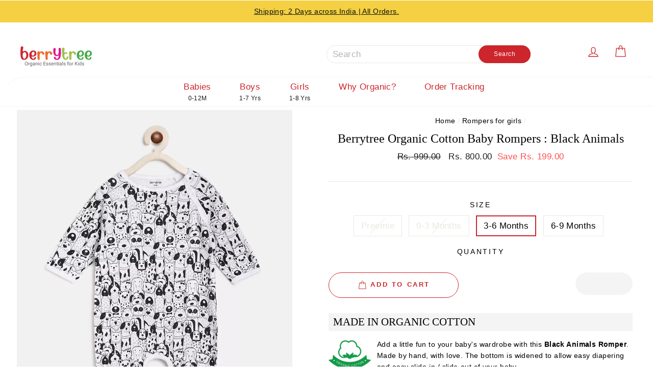

--- FILE ---
content_type: text/html; charset=utf-8
request_url: https://berrytree.in/collections/rompers-for-girls/products/berrytree-organic-cotton-baby-romper-black-animal
body_size: 42132
content:
<!doctype html>
<html class="no-js" lang="en">
<head>
  <meta charset="utf-8">
  <meta http-equiv="X-UA-Compatible" content="IE=edge,chrome=1">
  <meta name="viewport" content="width=device-width,initial-scale=1">
  <meta name="theme-color" content="#111111">
  <link rel="canonical" href="https://berrytree.in/products/berrytree-organic-cotton-baby-romper-black-animal">
  <meta name="format-detection" content="telephone=no"><link rel="shortcut icon" href="//berrytree.in/cdn/shop/files/berry_32x32.jpg?v=1614307568" type="image/png" />
<title>
  Berrytree Organic Cotton Baby Rompers : Black Animals

&ndash; Berrytree India

</title><meta name="description" content="Buy Animals Printed Baby Romper For Baby Boys &amp; Girls. Made in Organic Cotton, Gentle on the Skin. Ideal for Newborns. Shop &amp; Get Fast Shipments in 48 Hrs."><style>
  
  

  
  
  
</style>

  <link href="//berrytree.in/cdn/shop/t/65/assets/theme.scss.css?v=3955458007162126201762502429" rel="stylesheet" type="text/css" media="all" />
  
  <link href="//berrytree.in/cdn/shop/t/65/assets/custom_file.scss.css?v=158436627675260136211762502300" rel="stylesheet" type="text/css" media="all" />
<style>
    .collection-item__title {
      font-size: 28px;
    }

    @media screen and (max-width: 768px) {
      .collection-item__title {
        font-size: 22.4px;
      }
    }
  </style>

  <script>
    document.documentElement.className = document.documentElement.className.replace('no-js', 'js');

    window.theme = window.theme || {};
    theme.strings = {
      addToCart: "Add to cart",
      soldOut: "Sold Out",
      unavailable: "Unavailable",
      stockLabel: "[count] in stock",
      savePrice: "Save [saved_amount]",
      cartSavings: "You're saving [savings]",
      cartEmpty: "Your cart is currently empty.",
      cartTermsConfirmation: "You must agree with the terms and conditions of sales to check out"
    };
    theme.settings = {
      cartType: "drawer",
      moneyFormat: "\u003cspan class=money\u003eRs. {{amount}}\u003c\/span\u003e",
      recentlyViewedEnabled: false,
      quickView: false,
      themeVersion: "1.3.1"
    };
  </script>

  <!--[if lt IE 9]>
<script src="//cdnjs.cloudflare.com/ajax/libs/html5shiv/3.7.2/html5shiv.min.js" type="text/javascript"></script>
<![endif]-->
<!--[if (lte IE 9) ]><script src="//berrytree.in/cdn/shop/t/65/assets/match-media.min.js?v=159635276924582161481762502300" type="text/javascript"></script><![endif]-->


  
  <script src="//berrytree.in/cdn/shop/t/65/assets/vendor.js" defer="defer"></script>



  

  
  <script src="//berrytree.in/cdn/shop/t/65/assets/theme.js?v=8219222498879997351762502300" defer="defer"></script>



  
  <script src="//berrytree.in/cdn/shop/t/65/assets/owl.carousel.js?v=92705515932627721841762502300" defer="defer"></script>


  
  <script src="//berrytree.in/cdn/shop/t/65/assets/jquery.zoom.js?v=5591287783839243351762502300" defer="defer"></script>


  
  <script src="//berrytree.in/cdn/shop/t/65/assets/custom_file.js?v=119473055953202107821762502300" defer="defer"></script>


  
  <script src="//berrytree.in/cdn/shop/t/65/assets/lightgallery-all.min.js?v=149836813897307382081762502300" defer="defer"></script>


<meta property="og:site_name" content="Berrytree India">
<meta property="og:url" content="https://berrytree.in/products/berrytree-organic-cotton-baby-romper-black-animal">
<meta property="og:title" content="Berrytree Organic Cotton Baby Rompers : Black Animals">
<meta property="og:type" content="product">
<meta property="og:description" content="Buy Animals Printed Baby Romper For Baby Boys &amp; Girls. Made in Organic Cotton, Gentle on the Skin. Ideal for Newborns. Shop &amp; Get Fast Shipments in 48 Hrs."><meta property="og:price:amount" content="800.00">
  <meta property="og:price:currency" content="INR"><meta property="og:image" content="http://berrytree.in/cdn/shop/files/1-691beb11939eb_1200x630.webp?v=1763437541"><meta property="og:image" content="http://berrytree.in/cdn/shop/files/2-691beb11988c1_1200x630.webp?v=1763437541"><meta property="og:image" content="http://berrytree.in/cdn/shop/files/square-ad-3-690dd1115ca93_4cb866fb-9288-48c0-9c7a-a5c2deba5150_1200x630.webp?v=1763437541">
<meta property="og:image:secure_url" content="https://berrytree.in/cdn/shop/files/1-691beb11939eb_1200x630.webp?v=1763437541"><meta property="og:image:secure_url" content="https://berrytree.in/cdn/shop/files/2-691beb11988c1_1200x630.webp?v=1763437541"><meta property="og:image:secure_url" content="https://berrytree.in/cdn/shop/files/square-ad-3-690dd1115ca93_4cb866fb-9288-48c0-9c7a-a5c2deba5150_1200x630.webp?v=1763437541">
<script src="//cdn.shopify.com/s/files/1/0574/1140/3910/files/pre-loader-5.0.1.js?v=1749214226" type="text/javascript"></script><script src="//cdn.shopify.com/s/files/1/0574/1140/3910/files/bootstrap-1.0.1.js?v=1715713965"></script><script src="//cdn.shopify.com/s/files/1/0574/1140/3910/files/alpha-5.0.1.js?v=1749214224" type="text/javascript"></script>
<meta name="twitter:site" content="@BerrytreeIndia">
<meta name="twitter:card" content="summary_large_image">
<meta name="twitter:title" content="Berrytree Organic Cotton Baby Rompers : Black Animals">
<meta name="twitter:description" content="Buy Animals Printed Baby Romper For Baby Boys &amp; Girls. Made in Organic Cotton, Gentle on the Skin. Ideal for Newborns. Shop &amp; Get Fast Shipments in 48 Hrs.">

<script>window.performance && window.performance.mark && window.performance.mark('shopify.content_for_header.start');</script><meta name="google-site-verification" content="p7Am-a8aOT6njxcJyLsuqcoC2v18DW1R8nsVuICdv8I">
<meta id="shopify-digital-wallet" name="shopify-digital-wallet" content="/438665274/digital_wallets/dialog">
<link rel="alternate" type="application/json+oembed" href="https://berrytree.in/products/berrytree-organic-cotton-baby-romper-black-animal.oembed">
<script async="async" src="/checkouts/internal/preloads.js?locale=en-IN"></script>
<script id="shopify-features" type="application/json">{"accessToken":"a7a2f87b8855136218e507ece6d26de9","betas":["rich-media-storefront-analytics"],"domain":"berrytree.in","predictiveSearch":true,"shopId":438665274,"locale":"en"}</script>
<script>var Shopify = Shopify || {};
Shopify.shop = "berrytree-2.myshopify.com";
Shopify.locale = "en";
Shopify.currency = {"active":"INR","rate":"1.0"};
Shopify.country = "IN";
Shopify.theme = {"name":"Parin (Myntra). Changes.","id":128434044986,"schema_name":"Berrytree","schema_version":"2.3.2","theme_store_id":null,"role":"main"};
Shopify.theme.handle = "null";
Shopify.theme.style = {"id":null,"handle":null};
Shopify.cdnHost = "berrytree.in/cdn";
Shopify.routes = Shopify.routes || {};
Shopify.routes.root = "/";</script>
<script type="module">!function(o){(o.Shopify=o.Shopify||{}).modules=!0}(window);</script>
<script>!function(o){function n(){var o=[];function n(){o.push(Array.prototype.slice.apply(arguments))}return n.q=o,n}var t=o.Shopify=o.Shopify||{};t.loadFeatures=n(),t.autoloadFeatures=n()}(window);</script>
<script id="shop-js-analytics" type="application/json">{"pageType":"product"}</script>
<script defer="defer" async type="module" src="//berrytree.in/cdn/shopifycloud/shop-js/modules/v2/client.init-shop-cart-sync_D0dqhulL.en.esm.js"></script>
<script defer="defer" async type="module" src="//berrytree.in/cdn/shopifycloud/shop-js/modules/v2/chunk.common_CpVO7qML.esm.js"></script>
<script type="module">
  await import("//berrytree.in/cdn/shopifycloud/shop-js/modules/v2/client.init-shop-cart-sync_D0dqhulL.en.esm.js");
await import("//berrytree.in/cdn/shopifycloud/shop-js/modules/v2/chunk.common_CpVO7qML.esm.js");

  window.Shopify.SignInWithShop?.initShopCartSync?.({"fedCMEnabled":true,"windoidEnabled":true});

</script>
<script>(function() {
  var isLoaded = false;
  function asyncLoad() {
    if (isLoaded) return;
    isLoaded = true;
    var urls = ["https:\/\/salespop.conversionbear.com\/script?app=salespop\u0026shop=berrytree-2.myshopify.com","https:\/\/size-guides.esc-apps-cdn.com\/1739195741-app.berrytree-2.myshopify.com.js?shop=berrytree-2.myshopify.com","https:\/\/tracker.wigzopush.com\/shopify.js?orgtoken=G2Y8arm3R0OLEsjUQlpW0A\u0026shop=berrytree-2.myshopify.com"];
    for (var i = 0; i < urls.length; i++) {
      var s = document.createElement('script');
      s.type = 'text/javascript';
      s.async = true;
      s.src = urls[i];
      var x = document.getElementsByTagName('script')[0];
      x.parentNode.insertBefore(s, x);
    }
  };
  if(window.attachEvent) {
    window.attachEvent('onload', asyncLoad);
  } else {
    window.addEventListener('load', asyncLoad, false);
  }
})();</script>
<script id="__st">var __st={"a":438665274,"offset":19800,"reqid":"dd0252cf-b70e-4769-a410-d3ea6b96f767-1764681988","pageurl":"berrytree.in\/collections\/rompers-for-girls\/products\/berrytree-organic-cotton-baby-romper-black-animal","u":"5fef2fc989fb","p":"product","rtyp":"product","rid":4542805246010};</script>
<script>window.ShopifyPaypalV4VisibilityTracking = true;</script>
<script id="form-persister">!function(){'use strict';const t='contact',e='new_comment',n=[[t,t],['blogs',e],['comments',e],[t,'customer']],o='password',r='form_key',c=['recaptcha-v3-token','g-recaptcha-response','h-captcha-response',o],s=()=>{try{return window.sessionStorage}catch{return}},i='__shopify_v',u=t=>t.elements[r],a=function(){const t=[...n].map((([t,e])=>`form[action*='/${t}']:not([data-nocaptcha='true']) input[name='form_type'][value='${e}']`)).join(',');var e;return e=t,()=>e?[...document.querySelectorAll(e)].map((t=>t.form)):[]}();function m(t){const e=u(t);a().includes(t)&&(!e||!e.value)&&function(t){try{if(!s())return;!function(t){const e=s();if(!e)return;const n=u(t);if(!n)return;const o=n.value;o&&e.removeItem(o)}(t);const e=Array.from(Array(32),(()=>Math.random().toString(36)[2])).join('');!function(t,e){u(t)||t.append(Object.assign(document.createElement('input'),{type:'hidden',name:r})),t.elements[r].value=e}(t,e),function(t,e){const n=s();if(!n)return;const r=[...t.querySelectorAll(`input[type='${o}']`)].map((({name:t})=>t)),u=[...c,...r],a={};for(const[o,c]of new FormData(t).entries())u.includes(o)||(a[o]=c);n.setItem(e,JSON.stringify({[i]:1,action:t.action,data:a}))}(t,e)}catch(e){console.error('failed to persist form',e)}}(t)}const f=t=>{if('true'===t.dataset.persistBound)return;const e=function(t,e){const n=function(t){return'function'==typeof t.submit?t.submit:HTMLFormElement.prototype.submit}(t).bind(t);return function(){let t;return()=>{t||(t=!0,(()=>{try{e(),n()}catch(t){(t=>{console.error('form submit failed',t)})(t)}})(),setTimeout((()=>t=!1),250))}}()}(t,(()=>{m(t)}));!function(t,e){if('function'==typeof t.submit&&'function'==typeof e)try{t.submit=e}catch{}}(t,e),t.addEventListener('submit',(t=>{t.preventDefault(),e()})),t.dataset.persistBound='true'};!function(){function t(t){const e=(t=>{const e=t.target;return e instanceof HTMLFormElement?e:e&&e.form})(t);e&&m(e)}document.addEventListener('submit',t),document.addEventListener('DOMContentLoaded',(()=>{const e=a();for(const t of e)f(t);var n;n=document.body,new window.MutationObserver((t=>{for(const e of t)if('childList'===e.type&&e.addedNodes.length)for(const t of e.addedNodes)1===t.nodeType&&'FORM'===t.tagName&&a().includes(t)&&f(t)})).observe(n,{childList:!0,subtree:!0,attributes:!1}),document.removeEventListener('submit',t)}))}()}();</script>
<script integrity="sha256-52AcMU7V7pcBOXWImdc/TAGTFKeNjmkeM1Pvks/DTgc=" data-source-attribution="shopify.loadfeatures" defer="defer" src="//berrytree.in/cdn/shopifycloud/storefront/assets/storefront/load_feature-81c60534.js" crossorigin="anonymous"></script>
<script data-source-attribution="shopify.dynamic_checkout.dynamic.init">var Shopify=Shopify||{};Shopify.PaymentButton=Shopify.PaymentButton||{isStorefrontPortableWallets:!0,init:function(){window.Shopify.PaymentButton.init=function(){};var t=document.createElement("script");t.src="https://berrytree.in/cdn/shopifycloud/portable-wallets/latest/portable-wallets.en.js",t.type="module",document.head.appendChild(t)}};
</script>
<script data-source-attribution="shopify.dynamic_checkout.buyer_consent">
  function portableWalletsHideBuyerConsent(e){var t=document.getElementById("shopify-buyer-consent"),n=document.getElementById("shopify-subscription-policy-button");t&&n&&(t.classList.add("hidden"),t.setAttribute("aria-hidden","true"),n.removeEventListener("click",e))}function portableWalletsShowBuyerConsent(e){var t=document.getElementById("shopify-buyer-consent"),n=document.getElementById("shopify-subscription-policy-button");t&&n&&(t.classList.remove("hidden"),t.removeAttribute("aria-hidden"),n.addEventListener("click",e))}window.Shopify?.PaymentButton&&(window.Shopify.PaymentButton.hideBuyerConsent=portableWalletsHideBuyerConsent,window.Shopify.PaymentButton.showBuyerConsent=portableWalletsShowBuyerConsent);
</script>
<script>
  function portableWalletsCleanup(e){e&&e.src&&console.error("Failed to load portable wallets script "+e.src);var t=document.querySelectorAll("shopify-accelerated-checkout .shopify-payment-button__skeleton, shopify-accelerated-checkout-cart .wallet-cart-button__skeleton"),e=document.getElementById("shopify-buyer-consent");for(let e=0;e<t.length;e++)t[e].remove();e&&e.remove()}function portableWalletsNotLoadedAsModule(e){e instanceof ErrorEvent&&"string"==typeof e.message&&e.message.includes("import.meta")&&"string"==typeof e.filename&&e.filename.includes("portable-wallets")&&(window.removeEventListener("error",portableWalletsNotLoadedAsModule),window.Shopify.PaymentButton.failedToLoad=e,"loading"===document.readyState?document.addEventListener("DOMContentLoaded",window.Shopify.PaymentButton.init):window.Shopify.PaymentButton.init())}window.addEventListener("error",portableWalletsNotLoadedAsModule);
</script>

<script type="module" src="https://berrytree.in/cdn/shopifycloud/portable-wallets/latest/portable-wallets.en.js" onError="portableWalletsCleanup(this)" crossorigin="anonymous"></script>
<script nomodule>
  document.addEventListener("DOMContentLoaded", portableWalletsCleanup);
</script>

<link id="shopify-accelerated-checkout-styles" rel="stylesheet" media="screen" href="https://berrytree.in/cdn/shopifycloud/portable-wallets/latest/accelerated-checkout-backwards-compat.css" crossorigin="anonymous">
<style id="shopify-accelerated-checkout-cart">
        #shopify-buyer-consent {
  margin-top: 1em;
  display: inline-block;
  width: 100%;
}

#shopify-buyer-consent.hidden {
  display: none;
}

#shopify-subscription-policy-button {
  background: none;
  border: none;
  padding: 0;
  text-decoration: underline;
  font-size: inherit;
  cursor: pointer;
}

#shopify-subscription-policy-button::before {
  box-shadow: none;
}

      </style>

<script>window.performance && window.performance.mark && window.performance.mark('shopify.content_for_header.end');</script>
  
 <meta name="ahrefs-site-verification" content="ef1cb5b1f130374c8ee32571f85800e3641c9aefb53537c547eab373a961d329"> 
<meta name="msvalidate.01" content="7B31CBC59D9B1297162FE83CAB143655" />
 
  <script type="text/javascript">
    (function(c,l,a,r,i,t,y){
        c[a]=c[a]||function(){(c[a].q=c[a].q||[]).push(arguments)};
        t=l.createElement(r);t.async=1;t.src="https://www.clarity.ms/tag/"+i;
        y=l.getElementsByTagName(r)[0];y.parentNode.insertBefore(t,y);
    })(window, document, "clarity", "script", "a60nh4u9bn");
</script>
  <script type="application/javascript">
checkoutBuyer = "https://fastrr-boost-ui.pickrr.com/";
</script>
<input type="hidden" value="berrytree.in" id="sellerDomain"/>
<link rel="stylesheet" href="https://fastrr-boost-ui.pickrr.com/assets/styles/shopify.css">
<script src="https://fastrr-boost-ui.pickrr.com/assets/js/channels/shopify.js" defer></script>
<script src="https://fastrr-boost-ui.pickrr.com/assets/js/channels/shiprocketMarketing.js"></script>
<script src="https://fastrr-edd.pickrr.com/index.js" defer></script>
<input type="hidden" value="rz" id="template"/>

<style>
  .sr-headless-checkout {
    margin-bottom: 0px!important; 
  }
  .shiprocket-headless{
    width:100%;
  }
  .payment-buttons.productpaymentbtn{
    display:flex !important; 
    gap:10px !important; 
  }
  .btn.addtocartberrytree.add-to-cart.btn--secondary{
     width:100% !important; 
  }
  

</style>

 <!-- BTN - CUST - SCRIPT - START  -->
<input type="hidden" value="true" id="shiprocketCheckoutBtnStylesCheck"/>
<script>
  let btnStyles = null;
  
    btnStyles = {"sr-headless-checkout":{"background-color":"#ffffff","height":"50px","border-radius":"25px","border":"2px solid #000000","text-transform":"none"},"sr-button-text-container":{"text":"Buy Now","color":"#f40b0b","font-weight":"Normal","font-size":"15px"},"sr-payment-icons":{"display":"block"},"sr-discount-label":{"display":"none"},"sr-powered-by":{"display":"block","filter":"brightness(0)","right":"20px"}}
  
      
  if (btnStyles && typeof btnStyles === 'object') {
    const styleElement = document.createElement("style");
    styleElement.type = "text/css";
    let cssRules = "";

    Object.entries(btnStyles).forEach(([className, styles]) => {
      // Convert styles object to CSS rules with !important
      const stylesString = Object.entries(styles)
        .filter(([key]) => key !== "text" && key !== "animation") // Exclude text and animation
        .map(([key, value]) => `${key}: ${value} !important;`)
        .join(" ");

      // Define the animation keyframes if needed
      let animationRule = "";
      if (styles.animation === "horizontal-jiggle") {
        animationRule = `
          @keyframes horizontal-jiggle {
            0%, 100% { transform: translateX(0); }
            25% { transform: translateX(-5px); }
            50% { transform: translateX(5px); }
            75% { transform: translateX(-5px); }
          }
        `;
      }

      // Base CSS rule for the class
      let cssRule = `
        ${animationRule}

        .${className} {
          ${stylesString}
          font-family: -apple-system, BlinkMacSystemFont, "Segoe UI", Roboto, "Helvetica Neue", Arial, sans-serif !important;
          ${styles.animation === "horizontal-jiggle" ? "animation: horizontal-jiggle 1s ease-in-out infinite;" : ""}
        }
      `;

      // If 'text' key exists, append additional CSS rules
      if (styles.text) {
        cssRule += `
          .${className}:after {
            content: "${styles.text}";
          }
          .${className} span {
            display: none !important;
          }
        `;
      }

      cssRules += cssRule;
    });

    // Set the CSS rules in the style element
    styleElement.textContent = cssRules;
    // Append the style element to the head
    document.head.appendChild(styleElement);
  }
</script>
 <!-- BTN - CUST - SCRIPT - END  -->



  <!-- Global Time Zone Script Shiprocket Checkout Start -->
    <script>
  function getUserTimezone() {
    return Intl.DateTimeFormat().resolvedOptions().timeZone;
  }
  function renderButton(showShiprocketCheckout) {
    let modifiedCSS = "";
    if (showShiprocketCheckout) {
      modifiedCSS = `
        button[name="checkout"]{display:none !important;}
        .shopify-payment-button__button.shopify-payment-button__button--unbranded{display:none !important;}
        .shopify-payment-button{display:none !important;}
      `;
    } else {
      modifiedCSS = `
        .shiprocket-headless{display:none !important;}
      `;
    }
    const styleElement = document.createElement("style");
    styleElement.textContent = modifiedCSS;
    document.head.appendChild(styleElement);
  }
  function checkAndSetButtonVisibility() {
    const indiaTimezones = ["Asia/Kolkata", "Asia/Calcutta"];
    const userTimezone = getUserTimezone();
    const isIndia = indiaTimezones.includes(userTimezone);
    renderButton(isIndia);
  }
  checkAndSetButtonVisibility();
</script>
<!-- Global Time Zone Script Shiprocket Checkout End  -->

  <!-- Global site tag (gtag.js) - Google Ads: 946559758 -->
<script async src="https://www.googletagmanager.com/gtag/js?id=AW-946559758"></script>
<script>
  window.dataLayer = window.dataLayer || [];
  function gtag(){dataLayer.push(arguments);}
  gtag('js', new Date());

  gtag('config', 'AW-946559758');
</script>


  <!--=========================================Footer=========================================-->
<!-- google dynamic remarketing tag for theme.liquid -->

<script type="text/javascript">
  var json_product = {"id":4542805246010,"title":"Berrytree Organic Cotton Baby Rompers : Black Animals","handle":"berrytree-organic-cotton-baby-romper-black-animal","description":"\u003cdiv class=\"mr-product-desc\"\u003e\n\u003cdiv class=\"made-with-sec\"\u003e\n\u003cdiv class=\"mr-product-desc\"\u003e\n\u003cdiv class=\"made-with-sec\"\u003e\n\u003cdiv class=\"mr-product-desc\"\u003e\n\u003cdiv class=\"made-with-sec\"\u003e\n\u003cdiv class=\"mr-product-desc\"\u003e\n\u003cdiv class=\"made-with-sec\"\u003e\n\u003cdiv class=\"mr-product-desc\"\u003e\n\u003cdiv class=\"made-with-sec\"\u003e\n\u003cdiv class=\"mr-product-desc\"\u003e\n\u003cdiv class=\"made-with-sec\"\u003e\n\u003cdiv class=\"mr-product-desc\"\u003e\n\u003cdiv class=\"made-with-sec\"\u003e\n\u003cdiv class=\"mr-product-desc\"\u003e\n\u003cdiv class=\"made-with-sec\"\u003e\n\u003cdiv class=\"mr-product-desc\"\u003e\n\u003cdiv class=\"made-with-sec\"\u003e\n\u003cmeta charset=\"utf-8\"\u003e\n\u003cdiv class=\"mr-product-desc\"\u003e\n\u003cdiv class=\"made-with-sec\"\u003e\n\u003ch3 class=\"mr-sec-title\"\u003eMADE IN ORGANIC COTTON\u003c\/h3\u003e\n\u003cimg src=\"https:\/\/cdn.shopify.com\/s\/files\/1\/0004\/3866\/5274\/files\/organiccotton1_5a3f8038-f7ea-4b18-a3a1-95661329c080_large.png?v=1521544187\" alt=\"Organic Cotton\"\u003eAdd a little fun to your baby's wardrobe with this \u003cstrong\u003eBlack Animals Romper\u003c\/strong\u003e. Made by hand, with love. The bottom is widened to allow easy diapering and easy slide-in \/ slide-out of your baby. \u003c\/div\u003e\n\u003cdiv class=\"made-with-sec\"\u003e\u003cbr\u003e\u003c\/div\u003e\n\u003cdiv class=\"specifications-sec\"\u003e\n\u003ch3 class=\"mr-sec-title\"\u003eSpecifications\u003c\/h3\u003e\n\u003cul\u003e\n\u003cli\u003eProduct Code: BT-422\u003c\/li\u003e\n\u003cli\u003eExtremely Soft, Really Comfy.\u003c\/li\u003e\n\u003cli\u003eNaturally Germ-Free \u0026amp; Gentle on the baby's skin. \u003cbr\u003e\n\u003c\/li\u003e\n\u003cli\u003eRefer to the Size Chart for accurate sizing.  \u003c\/li\u003e\n\u003cli\u003ePacked \u0026amp; Shipped in 24hrs.\u003c\/li\u003e\n\u003cli style=\"font-weight: bold;\"\u003e\u003cstrong\u003eBuy it for its quality.\u003c\/strong\u003e\u003c\/li\u003e\n\u003c\/ul\u003e\n\u003ch3 class=\"mr-sec-title\"\u003eShipping \u0026amp; Returns\u003c\/h3\u003e\n\u003cul\u003e\n\u003cli style=\"text-align: left;\"\u003e\u003cspan style=\"font-family: -apple-system, BlinkMacSystemFont, 'San Francisco', 'Segoe UI', Roboto, 'Helvetica Neue', sans-serif; font-size: 0.875rem;\"\u003eDispatched within 24 hours\u003c\/span\u003e\u003c\/li\u003e\n\u003cli style=\"text-align: left;\"\u003eFree Shipping on Orders above Rs.1000\u003cbr\u003e\n\u003c\/li\u003e\n\u003cli style=\"text-align: left;\"\u003eRefer to the size chart for accurate sizing\u003c\/li\u003e\n\u003cli style=\"text-align: left; font-weight: bold;\"\u003e\u003cstrong\u003eEasy returns\/exchanges within 7 days\u003c\/strong\u003e\u003c\/li\u003e\n\u003c\/ul\u003e\n\u003ch3 class=\"mr-sec-title\"\u003e\n\u003ca href=\"https:\/\/www.myntra.com\/bberrytree?rawQuery=bberrytree\"\u003eNow on Myntra too\u003c\/a\u003e  \u003cimg height=\"33\" width=\"59\" alt=\"\" src=\"https:\/\/cdn.shopify.com\/s\/files\/1\/0004\/3866\/5274\/files\/Myntra-Logo-1536x864.png?v=1762586029\"\u003e\n\u003c\/h3\u003e\n\u003c\/div\u003e\n\u003cdiv class=\"packaging-sec\"\u003e\u003cbr\u003e\u003c\/div\u003e\n\u003c\/div\u003e\n\u003c\/div\u003e\n\u003c\/div\u003e\n\u003c\/div\u003e\n\u003c\/div\u003e\n\u003c\/div\u003e\n\u003c\/div\u003e\n\u003c\/div\u003e\n\u003c\/div\u003e\n\u003c\/div\u003e\n\u003c\/div\u003e\n\u003c\/div\u003e\n\u003c\/div\u003e\n\u003c\/div\u003e\n\u003c\/div\u003e\n\u003c\/div\u003e\n\u003c\/div\u003e\n\u003c\/div\u003e\n\u003c\/div\u003e","published_at":"2020-09-09T17:58:29+05:30","created_at":"2020-08-24T19:04:48+05:30","vendor":"BerryTree","type":"Romper","tags":["0-3","0-3 months","3-6","3-6 months","6-9","6-9 months","9-12 months","Article_Any","Article_Rompers","baby","baby boy","baby clothes","baby cot","baby dress","baby gifts","baby girl","baby organic onesies","baby shower","baby soft","bib","bibs","Blogart","circus","Colour_Red","Colour_White","cute","forty","full-romper-size-chart","FULLROMPER-size-chart","Gender_Any","Gender_Baby","gifts","has-size","jhablas","jumpsuit","kimono","months","newborn","newborn clothes","Others","peter pan","Rompers","Size_0-3 Months","Size_3-6 Months","Size_6-9 Months","Size_Any","Size_Preemie","sleep","sleepwear","soft","swaddle","twinning"],"price":80000,"price_min":80000,"price_max":80000,"available":true,"price_varies":false,"compare_at_price":99900,"compare_at_price_min":99900,"compare_at_price_max":99900,"compare_at_price_varies":false,"variants":[{"id":31964996239418,"title":"Preemie","option1":"Preemie","option2":null,"option3":null,"sku":"BT-422P","requires_shipping":true,"taxable":false,"featured_image":null,"available":false,"name":"Berrytree Organic Cotton Baby Rompers : Black Animals - Preemie","public_title":"Preemie","options":["Preemie"],"price":80000,"weight":200,"compare_at_price":99900,"inventory_management":"shopify","barcode":"","requires_selling_plan":false,"selling_plan_allocations":[]},{"id":31918578106426,"title":"0-3 Months","option1":"0-3 Months","option2":null,"option3":null,"sku":"BT-422A","requires_shipping":true,"taxable":false,"featured_image":null,"available":false,"name":"Berrytree Organic Cotton Baby Rompers : Black Animals - 0-3 Months","public_title":"0-3 Months","options":["0-3 Months"],"price":80000,"weight":200,"compare_at_price":99900,"inventory_management":"shopify","barcode":null,"requires_selling_plan":false,"selling_plan_allocations":[]},{"id":31918578139194,"title":"3-6 Months","option1":"3-6 Months","option2":null,"option3":null,"sku":"BT-422B","requires_shipping":true,"taxable":false,"featured_image":null,"available":true,"name":"Berrytree Organic Cotton Baby Rompers : Black Animals - 3-6 Months","public_title":"3-6 Months","options":["3-6 Months"],"price":80000,"weight":200,"compare_at_price":99900,"inventory_management":"shopify","barcode":null,"requires_selling_plan":false,"selling_plan_allocations":[]},{"id":31918578171962,"title":"6-9 Months","option1":"6-9 Months","option2":null,"option3":null,"sku":"BT-422C","requires_shipping":true,"taxable":false,"featured_image":null,"available":true,"name":"Berrytree Organic Cotton Baby Rompers : Black Animals - 6-9 Months","public_title":"6-9 Months","options":["6-9 Months"],"price":80000,"weight":200,"compare_at_price":99900,"inventory_management":"shopify","barcode":null,"requires_selling_plan":false,"selling_plan_allocations":[]}],"images":["\/\/berrytree.in\/cdn\/shop\/files\/1-691beb11939eb.webp?v=1763437541","\/\/berrytree.in\/cdn\/shop\/files\/2-691beb11988c1.webp?v=1763437541","\/\/berrytree.in\/cdn\/shop\/files\/square-ad-3-690dd1115ca93_4cb866fb-9288-48c0-9c7a-a5c2deba5150.webp?v=1763437541","\/\/berrytree.in\/cdn\/shop\/files\/untitled-design-13-690dd73d149df_91c64b18-f9f9-49b8-940d-69f6724449a3.webp?v=1763436333"],"featured_image":"\/\/berrytree.in\/cdn\/shop\/files\/1-691beb11939eb.webp?v=1763437541","options":["Size"],"media":[{"alt":"Baby onesie with black and white pattern on a white background","id":23491621552186,"position":1,"preview_image":{"aspect_ratio":0.75,"height":1440,"width":1080,"src":"\/\/berrytree.in\/cdn\/shop\/files\/1-691beb11939eb.webp?v=1763437541"},"aspect_ratio":0.75,"height":1440,"media_type":"image","src":"\/\/berrytree.in\/cdn\/shop\/files\/1-691beb11939eb.webp?v=1763437541","width":1080},{"alt":"Black and white patterned baby onesie on a hanger against a white background","id":23491621224506,"position":2,"preview_image":{"aspect_ratio":0.75,"height":1440,"width":1080,"src":"\/\/berrytree.in\/cdn\/shop\/files\/2-691beb11988c1.webp?v=1763437541"},"aspect_ratio":0.75,"height":1440,"media_type":"image","src":"\/\/berrytree.in\/cdn\/shop\/files\/2-691beb11988c1.webp?v=1763437541","width":1080},{"alt":"Baby onesie with yellow and black patterns on a white background, featuring text about organic cotton and hand-making.","id":23491616899130,"position":3,"preview_image":{"aspect_ratio":1.0,"height":1080,"width":1080,"src":"\/\/berrytree.in\/cdn\/shop\/files\/square-ad-3-690dd1115ca93_4cb866fb-9288-48c0-9c7a-a5c2deba5150.webp?v=1763437541"},"aspect_ratio":1.0,"height":1080,"media_type":"image","src":"\/\/berrytree.in\/cdn\/shop\/files\/square-ad-3-690dd1115ca93_4cb866fb-9288-48c0-9c7a-a5c2deba5150.webp?v=1763437541","width":1080},{"alt":"Baby sitting on a white background with text about choosing organic cotton and a 'berrytree' brand logo.","id":23491406364730,"position":4,"preview_image":{"aspect_ratio":1.0,"height":1080,"width":1080,"src":"\/\/berrytree.in\/cdn\/shop\/files\/untitled-design-13-690dd73d149df_91c64b18-f9f9-49b8-940d-69f6724449a3.webp?v=1763436333"},"aspect_ratio":1.0,"height":1080,"media_type":"image","src":"\/\/berrytree.in\/cdn\/shop\/files\/untitled-design-13-690dd73d149df_91c64b18-f9f9-49b8-940d-69f6724449a3.webp?v=1763436333","width":1080}],"requires_selling_plan":false,"selling_plan_groups":[],"content":"\u003cdiv class=\"mr-product-desc\"\u003e\n\u003cdiv class=\"made-with-sec\"\u003e\n\u003cdiv class=\"mr-product-desc\"\u003e\n\u003cdiv class=\"made-with-sec\"\u003e\n\u003cdiv class=\"mr-product-desc\"\u003e\n\u003cdiv class=\"made-with-sec\"\u003e\n\u003cdiv class=\"mr-product-desc\"\u003e\n\u003cdiv class=\"made-with-sec\"\u003e\n\u003cdiv class=\"mr-product-desc\"\u003e\n\u003cdiv class=\"made-with-sec\"\u003e\n\u003cdiv class=\"mr-product-desc\"\u003e\n\u003cdiv class=\"made-with-sec\"\u003e\n\u003cdiv class=\"mr-product-desc\"\u003e\n\u003cdiv class=\"made-with-sec\"\u003e\n\u003cdiv class=\"mr-product-desc\"\u003e\n\u003cdiv class=\"made-with-sec\"\u003e\n\u003cdiv class=\"mr-product-desc\"\u003e\n\u003cdiv class=\"made-with-sec\"\u003e\n\u003cmeta charset=\"utf-8\"\u003e\n\u003cdiv class=\"mr-product-desc\"\u003e\n\u003cdiv class=\"made-with-sec\"\u003e\n\u003ch3 class=\"mr-sec-title\"\u003eMADE IN ORGANIC COTTON\u003c\/h3\u003e\n\u003cimg src=\"https:\/\/cdn.shopify.com\/s\/files\/1\/0004\/3866\/5274\/files\/organiccotton1_5a3f8038-f7ea-4b18-a3a1-95661329c080_large.png?v=1521544187\" alt=\"Organic Cotton\"\u003eAdd a little fun to your baby's wardrobe with this \u003cstrong\u003eBlack Animals Romper\u003c\/strong\u003e. Made by hand, with love. The bottom is widened to allow easy diapering and easy slide-in \/ slide-out of your baby. \u003c\/div\u003e\n\u003cdiv class=\"made-with-sec\"\u003e\u003cbr\u003e\u003c\/div\u003e\n\u003cdiv class=\"specifications-sec\"\u003e\n\u003ch3 class=\"mr-sec-title\"\u003eSpecifications\u003c\/h3\u003e\n\u003cul\u003e\n\u003cli\u003eProduct Code: BT-422\u003c\/li\u003e\n\u003cli\u003eExtremely Soft, Really Comfy.\u003c\/li\u003e\n\u003cli\u003eNaturally Germ-Free \u0026amp; Gentle on the baby's skin. \u003cbr\u003e\n\u003c\/li\u003e\n\u003cli\u003eRefer to the Size Chart for accurate sizing.  \u003c\/li\u003e\n\u003cli\u003ePacked \u0026amp; Shipped in 24hrs.\u003c\/li\u003e\n\u003cli style=\"font-weight: bold;\"\u003e\u003cstrong\u003eBuy it for its quality.\u003c\/strong\u003e\u003c\/li\u003e\n\u003c\/ul\u003e\n\u003ch3 class=\"mr-sec-title\"\u003eShipping \u0026amp; Returns\u003c\/h3\u003e\n\u003cul\u003e\n\u003cli style=\"text-align: left;\"\u003e\u003cspan style=\"font-family: -apple-system, BlinkMacSystemFont, 'San Francisco', 'Segoe UI', Roboto, 'Helvetica Neue', sans-serif; font-size: 0.875rem;\"\u003eDispatched within 24 hours\u003c\/span\u003e\u003c\/li\u003e\n\u003cli style=\"text-align: left;\"\u003eFree Shipping on Orders above Rs.1000\u003cbr\u003e\n\u003c\/li\u003e\n\u003cli style=\"text-align: left;\"\u003eRefer to the size chart for accurate sizing\u003c\/li\u003e\n\u003cli style=\"text-align: left; font-weight: bold;\"\u003e\u003cstrong\u003eEasy returns\/exchanges within 7 days\u003c\/strong\u003e\u003c\/li\u003e\n\u003c\/ul\u003e\n\u003ch3 class=\"mr-sec-title\"\u003e\n\u003ca href=\"https:\/\/www.myntra.com\/bberrytree?rawQuery=bberrytree\"\u003eNow on Myntra too\u003c\/a\u003e  \u003cimg height=\"33\" width=\"59\" alt=\"\" src=\"https:\/\/cdn.shopify.com\/s\/files\/1\/0004\/3866\/5274\/files\/Myntra-Logo-1536x864.png?v=1762586029\"\u003e\n\u003c\/h3\u003e\n\u003c\/div\u003e\n\u003cdiv class=\"packaging-sec\"\u003e\u003cbr\u003e\u003c\/div\u003e\n\u003c\/div\u003e\n\u003c\/div\u003e\n\u003c\/div\u003e\n\u003c\/div\u003e\n\u003c\/div\u003e\n\u003c\/div\u003e\n\u003c\/div\u003e\n\u003c\/div\u003e\n\u003c\/div\u003e\n\u003c\/div\u003e\n\u003c\/div\u003e\n\u003c\/div\u003e\n\u003c\/div\u003e\n\u003c\/div\u003e\n\u003c\/div\u003e\n\u003c\/div\u003e\n\u003c\/div\u003e\n\u003c\/div\u003e\n\u003c\/div\u003e"};
</script>
<script>
  var ecomm_prodid=[];
  for(var i=0;i<json_product.variants.length;i++)
    ecomm_prodid.push('shopify_INR_4542805246010_'+json_product.variants[i].id);
</script>
<script type="text/javascript">
  var google_tag_params = {
    ecomm_prodid: ecomm_prodid,
    ecomm_pagetype: 'product',
    ecomm_totalvalue: parseFloat('800.00')
  };
</script>

<script>
  gtag('event', 'page_view', {'send_to': 'AW-946559758',
                              'ecomm_prodid':window.google_tag_params.ecomm_prodid,
                              'ecomm_pagetype': window.google_tag_params.ecomm_pagetype,
                              'ecomm_totalvalue':window.google_tag_params.ecomm_totalvalue
                             });
</script>

  <!-- BEGIN app block: shopify://apps/ta-banner-pop-up/blocks/bss-banner-popup/2db47c8b-7637-4260-aa84-586b08e92aea --><script id='bss-banner-config-data'>
	if(typeof BSS_BP == "undefined") {
	  	window.BSS_BP = {
			shop_id: "16718",
			is_watermark: "true",
			customer: null,
			shopDomain: "berrytree-2.myshopify.com",
			storefrontAccessToken: "d5ee0444857e1ab4b7f208164e648f6d",
			popup: {
				configs: [],
			},
			banner: {
				configs: []
			},
			window_popup: {
				configs: []
			},
			popupSettings: {
				delay_time: 2,
				gap_time: 3,
			},
			page_type: "product",
			productPageId: "4542805246010",
			collectionPageId: "88815403066",
			noImageAvailableImgUrl: "https://cdn.shopify.com/extensions/019ad7c0-4fd4-773e-aba8-c7aa5c441f6e/banner-popup-tae-310/assets/no-image-available.png",
			currentLocale: {
				name: "English",
				primary: true,
				iso_code: "en",
			},
			country: {
				name: "India",
				iso_code: "IN",
				currencySymbol: "₹",
				market_id: "217841722",
			},
			is_locked: false,
			partner_development: false,
			excluded_ips: '[]',
		}
		Object.defineProperty(BSS_BP, 'plan_code', {
			enumerable: false,
			configurable: false,
			writable: false,
			value: "free",
		});
		Object.defineProperty(BSS_BP, 'is_exceed_quota', {
			enumerable: false,
			configurable: false,
			writable: false,
			value: "",
		});
		Object.defineProperty(BSS_BP, 'is_legacy', {
			enumerable: false,
			configurable: false,
			writable: false,
			value: "true",
		});

		

				
			<!-- BEGIN app snippet: banner-config -->
BSS_BP.banner.configs = [].concat();


BSS_BP.banner.dictionary = {};
<!-- END app snippet -->
			<!-- BEGIN app snippet: sale-popup-config -->

  BSS_BP.popupSettings = {"delay_time":2,"gap_time":3};




BSS_BP.popup.configs = [].concat();

BSS_BP.popup.dictionary = {};<!-- END app snippet -->
			<!-- BEGIN app snippet: window-popup-config -->
BSS_BP.window_popup.configs = [].concat({"id":9767,"shop_id":16718,"type":2,"priority":1,"enable":true,"name":"New Announcement Popup","device":"desktop,mobile","countries":"","enable_allowed_countries":false,"country_type":0,"exclude_countries":null,"customer_type":0,"excl_customer_type":0,"excl_specific_page_stt":false,"customer_ids":"","customer_tags":"","excl_customer_ids":"","excl_customer_tags":"","pages":"product,collection","specific_page":"","excl_specific_page":"","enable_language":false,"allowed_languages":"","enable_to_date":true,"enable_visibility_date":false,"enable_fixed_time":false,"from_date":"2025-08-07T10:25:51.000Z","to_date":"2025-08-07T10:25:51.000Z","fixed_time":"{}","custom_css":"","product_type":0,"excl_product_type":0,"product_ids":"","collections":"","tags":"","excl_product_ids":"","excl_tags":"","collection_type":0,"collection_ids":"","excl_product_collections":"","delay_type":7,"delay_time":0,"added_to_cart_items":[],"button_selectors":"","delay_time_seconds":0,"show_again_type":1,"show_again_time":0,"is_deleted":false,"created_at":"2025-08-07T10:37:51.893Z","updated_at":"2025-11-08T06:37:50.047Z","window_popup":{"id":3803,"popup_id":9767,"template":0,"content_text":{"text":"<p style=\"font-size: 13px; text-align: center\"><span style=\"font-size: 18px\"><strong>Welcome to Our Store</strong></span></p><p style=\"font-size: 13px; text-align: center\"><span style=\"font-size: 14px\"><strong>10% OFF</strong></span></p>","button":"<p><span style=\"font-size: 16px\"><strong>SHOP NOW</strong></span></p>","sub_text":"<p style=\"font-size: 13px; text-align: center\"><span style=\"font-size: 16px\">Use Code:  HELLO10</span></p><p style=\"font-size: 13px; text-align: center\">&amp; Get 10% Off.</p>"},"content_order":"text,sub_text,button","image_settings":{"size":30,"position":"right","image_url":"https://cdn.shopify.com/s/files/1/0004/3866/5274/files/app-bss-banner-popup_app-bss-banner-popup_app-bss-banner-popup_fb763590-2a60-4c3e-a46a-f77e1bc9aecc_9b9f3180-2861-4290-8c18-768a0ed75370.jpg?v=1762583769","show_on_mb":true,"image_url_s3":"https://cdn.shopify.com/s/files/1/0004/3866/5274/files/app-bss-banner-popup_app-bss-banner-popup_fb763590-2a60-4c3e-a46a-f77e1bc9aecc_9b9f3180-2861-4290-8c18-768a0ed75370.jpg?v=1762583746"},"max_width":520,"height_type":0,"height":390,"element_gap":20,"overlay":40,"padding":"20px 20px 20px 20px","border_radius":"16px 16px 16px 16px","border_style":0,"border_width":"0px 0px 0px 0px","border_color":"#000000","bg_type":0,"bg_color":"#ffffff","bg_opacity":86,"bg_gradient":"{\"color1\":\"#FF6162\",\"color2\":\"#FF9766\"}","bg_preset":0,"bg_img_url_cdn":"","bg_img_url_s3":"","bg_img_path_name":"","bg_size":"auto","font_family":"","font_url":"","font_url_cdn":null,"text_color":{},"btn_settings":{"url":"","btn_color":"#000000","btn_style":"2","full_width":false,"success_url":"","target_blank":false,"btn_txt_color":"#FFFFFF","success_btn_type":0,"success_target_blank":false,"enable_after_click_button":false},"close_btn_settings":{"bg_color":"#E5E5E5","x_icon_color":"#000000","hide_close_btn":false},"coupon_settings":{"bg_color":"#000000","font_size":14,"full_width":false,"text_color":"#000000","border_style":7},"form_structure":{},"email_integrations":{"shopify":{"tags":"BSSpopup","enabled":true}},"success_config":{"order":["text","sub_text","copyable_coupon","button"],"font_url":"","btn_style":{"padding":"8px 8px 8px 8px","animation":0,"btn_color":"#000000","btn_style":"2","full_width":true,"btn_txt_color":"#FFFFFF"},"discount_id":"","font_family":"","content_text":{"text":"<p style=\"text-align: center\"><span style=\"font-size: 24px\"><strong>THANK YOU!</strong></span></p>","button":"<p><span style=\"font-size: 16px\"><strong>Continue shopping</strong></span></p>","sub_text":"<p style=\"text-align: center\"><span style=\"font-size: 16px\">Use the code below to get your welcome discount:</span></p>","copyable_coupon":""},"font_url_cdn":"","coupon_source":0},"countdown_style":{"digit_style":"0","timer_color":"{\"background\":\"#000000\",\"text\":\"#000000\",\"number\":\"#fff\"}","countdown_format":"dd:hh:mm:ss","countdown_position":"center","font_size_countdown":20},"tease_config":{"type":2,"content":"<p style=\"font-size: 13px;\"><span style=\"color: rgb(255, 255, 255); font-size: 14px\"> Get 10% Off</span></p>","bg_color":"#D61F1F","font_url":"","font_family":"","show_mobile":true,"enable_close":false,"font_url_cdn":"","show_desktop":true,"mobile_position":3,"desktop_position":3},"disable_backdrop_click":false,"position_config":null,"auto_apply_discount":false}},);


BSS_BP.window_popup.dictionary = {};<!-- END app snippet -->
		

	}
</script>
<!-- BEGIN app snippet: support-code -->
<!-- END app snippet -->


	<script id="init_script" defer src="https://cdn.shopify.com/extensions/019ad7c0-4fd4-773e-aba8-c7aa5c441f6e/banner-popup-tae-310/assets/bss.bp.index.js"></script>


<!-- END app block --><!-- BEGIN app block: shopify://apps/microsoft-clarity/blocks/clarity_js/31c3d126-8116-4b4a-8ba1-baeda7c4aeea -->
<script type="text/javascript">
  (function (c, l, a, r, i, t, y) {
    c[a] = c[a] || function () { (c[a].q = c[a].q || []).push(arguments); };
    t = l.createElement(r); t.async = 1; t.src = "https://www.clarity.ms/tag/" + i + "?ref=shopify";
    y = l.getElementsByTagName(r)[0]; y.parentNode.insertBefore(t, y);

    c.Shopify.loadFeatures([{ name: "consent-tracking-api", version: "0.1" }], error => {
      if (error) {
        console.error("Error loading Shopify features:", error);
        return;
      }

      c[a]('consentv2', {
        ad_Storage: c.Shopify.customerPrivacy.marketingAllowed() ? "granted" : "denied",
        analytics_Storage: c.Shopify.customerPrivacy.analyticsProcessingAllowed() ? "granted" : "denied",
      });
    });

    l.addEventListener("visitorConsentCollected", function (e) {
      c[a]('consentv2', {
        ad_Storage: e.detail.marketingAllowed ? "granted" : "denied",
        analytics_Storage: e.detail.analyticsAllowed ? "granted" : "denied",
      });
    });
  })(window, document, "clarity", "script", "a60nh4u9bn");
</script>



<!-- END app block --><!-- BEGIN app block: shopify://apps/judge-me-reviews/blocks/judgeme_core/61ccd3b1-a9f2-4160-9fe9-4fec8413e5d8 --><!-- Start of Judge.me Core -->




<link rel="dns-prefetch" href="https://cdnwidget.judge.me">
<link rel="dns-prefetch" href="https://cdn.judge.me">
<link rel="dns-prefetch" href="https://cdn1.judge.me">
<link rel="dns-prefetch" href="https://api.judge.me">

<script data-cfasync='false' class='jdgm-settings-script'>window.jdgmSettings={"pagination":5,"disable_web_reviews":false,"badge_no_review_text":"No reviews","badge_n_reviews_text":"{{ n }} review/reviews","hide_badge_preview_if_no_reviews":true,"badge_hide_text":false,"enforce_center_preview_badge":false,"widget_title":"Customer Reviews","widget_open_form_text":"Write a review","widget_close_form_text":"Cancel review","widget_refresh_page_text":"Refresh page","widget_summary_text":"Based on {{ number_of_reviews }} review/reviews","widget_no_review_text":"Be the first to write a review","widget_name_field_text":"Display name","widget_verified_name_field_text":"Verified Name (public)","widget_name_placeholder_text":"Display name","widget_required_field_error_text":"This field is required.","widget_email_field_text":"Email address","widget_verified_email_field_text":"Verified Email (private, can not be edited)","widget_email_placeholder_text":"Your email address","widget_email_field_error_text":"Please enter a valid email address.","widget_rating_field_text":"Rating","widget_review_title_field_text":"Review Title","widget_review_title_placeholder_text":"Give your review a title","widget_review_body_field_text":"Review content","widget_review_body_placeholder_text":"Start writing here...","widget_pictures_field_text":"Picture/Video (optional)","widget_submit_review_text":"Submit Review","widget_submit_verified_review_text":"Submit Verified Review","widget_submit_success_msg_with_auto_publish":"Thank you! Please refresh the page in a few moments to see your review. You can remove or edit your review by logging into \u003ca href='https://judge.me/login' target='_blank' rel='nofollow noopener'\u003eJudge.me\u003c/a\u003e","widget_submit_success_msg_no_auto_publish":"Thank you! Your review will be published as soon as it is approved by the shop admin. You can remove or edit your review by logging into \u003ca href='https://judge.me/login' target='_blank' rel='nofollow noopener'\u003eJudge.me\u003c/a\u003e","widget_show_default_reviews_out_of_total_text":"Showing {{ n_reviews_shown }} out of {{ n_reviews }} reviews.","widget_show_all_link_text":"Show all","widget_show_less_link_text":"Show less","widget_author_said_text":"{{ reviewer_name }} said:","widget_days_text":"{{ n }} days ago","widget_weeks_text":"{{ n }} week/weeks ago","widget_months_text":"{{ n }} month/months ago","widget_years_text":"{{ n }} year/years ago","widget_yesterday_text":"Yesterday","widget_today_text":"Today","widget_replied_text":"\u003e\u003e {{ shop_name }} replied:","widget_read_more_text":"Read more","widget_reviewer_name_as_initial":"","widget_rating_filter_color":"#fbcd0a","widget_rating_filter_see_all_text":"See all reviews","widget_sorting_most_recent_text":"Most Recent","widget_sorting_highest_rating_text":"Highest Rating","widget_sorting_lowest_rating_text":"Lowest Rating","widget_sorting_with_pictures_text":"Only Pictures","widget_sorting_most_helpful_text":"Most Helpful","widget_open_question_form_text":"Ask a question","widget_reviews_subtab_text":"Reviews","widget_questions_subtab_text":"Questions","widget_question_label_text":"Question","widget_answer_label_text":"Answer","widget_question_placeholder_text":"Write your question here","widget_submit_question_text":"Submit Question","widget_question_submit_success_text":"Thank you for your question! We will notify you once it gets answered.","verified_badge_text":"Verified","verified_badge_bg_color":"","verified_badge_text_color":"","verified_badge_placement":"left-of-reviewer-name","widget_review_max_height":"","widget_hide_border":false,"widget_social_share":false,"widget_thumb":false,"widget_review_location_show":false,"widget_location_format":"","all_reviews_include_out_of_store_products":true,"all_reviews_out_of_store_text":"(out of store)","all_reviews_pagination":100,"all_reviews_product_name_prefix_text":"about","enable_review_pictures":true,"enable_question_anwser":false,"widget_theme":"default","review_date_format":"mm/dd/yyyy","default_sort_method":"most-recent","widget_product_reviews_subtab_text":"Product Reviews","widget_shop_reviews_subtab_text":"Shop Reviews","widget_other_products_reviews_text":"Reviews for other products","widget_store_reviews_subtab_text":"Store Reviews","widget_no_product_reviews_text":"Be the first to write a review for this product","widget_no_store_reviews_text":"This store hasn't received any reviews yet","widget_web_restriction_product_reviews_text":"This product hasn't received any reviews yet","widget_no_items_text":"No items found","widget_show_more_text":"Show more","widget_write_a_store_review_text":"Write a Store Review","widget_other_languages_heading":"Reviews in Other Languages","widget_translate_review_text":"Translate review to {{ language }}","widget_translating_review_text":"Translating...","widget_show_original_translation_text":"Show original ({{ language }})","widget_translate_review_failed_text":"Review couldn't be translated.","widget_translate_review_retry_text":"Retry","widget_translate_review_try_again_later_text":"Try again later","show_product_url_for_grouped_product":false,"widget_sorting_pictures_first_text":"Pictures First","show_pictures_on_all_rev_page_mobile":false,"show_pictures_on_all_rev_page_desktop":false,"floating_tab_hide_mobile_install_preference":false,"floating_tab_button_name":"★ Reviews","floating_tab_title":"Let customers speak for us","floating_tab_button_color":"","floating_tab_button_background_color":"","floating_tab_url":"","floating_tab_url_enabled":false,"floating_tab_tab_style":"text","all_reviews_text_badge_text":"Customers rate us {{ shop.metafields.judgeme.all_reviews_rating | round: 1 }}/5 based on {{ shop.metafields.judgeme.all_reviews_count }} reviews.","all_reviews_text_badge_text_branded_style":"{{ shop.metafields.judgeme.all_reviews_rating | round: 1 }} out of 5 stars based on {{ shop.metafields.judgeme.all_reviews_count }} reviews","is_all_reviews_text_badge_a_link":false,"show_stars_for_all_reviews_text_badge":false,"all_reviews_text_badge_url":"","all_reviews_text_style":"branded","all_reviews_text_color_style":"judgeme_brand_color","all_reviews_text_color":"#108474","all_reviews_text_show_jm_brand":false,"featured_carousel_show_header":true,"featured_carousel_title":"Let customers speak for us","featured_carousel_count_text":"from {{ n }} reviews","featured_carousel_add_link_to_all_reviews_page":false,"featured_carousel_url":"","featured_carousel_show_images":true,"featured_carousel_autoslide_interval":5,"featured_carousel_arrows_on_the_sides":false,"featured_carousel_height":250,"featured_carousel_width":80,"featured_carousel_image_size":0,"featured_carousel_image_height":250,"featured_carousel_arrow_color":"#eeeeee","verified_count_badge_style":"branded","verified_count_badge_orientation":"horizontal","verified_count_badge_color_style":"judgeme_brand_color","verified_count_badge_color":"#108474","is_verified_count_badge_a_link":false,"verified_count_badge_url":"","verified_count_badge_show_jm_brand":true,"widget_rating_preset_default":5,"widget_first_sub_tab":"product-reviews","widget_show_histogram":true,"widget_histogram_use_custom_color":false,"widget_pagination_use_custom_color":false,"widget_star_use_custom_color":false,"widget_verified_badge_use_custom_color":false,"widget_write_review_use_custom_color":false,"picture_reminder_submit_button":"Upload Pictures","enable_review_videos":false,"mute_video_by_default":false,"widget_sorting_videos_first_text":"Videos First","widget_review_pending_text":"Pending","featured_carousel_items_for_large_screen":3,"social_share_options_order":"Facebook,Twitter","remove_microdata_snippet":false,"disable_json_ld":false,"enable_json_ld_products":false,"preview_badge_show_question_text":false,"preview_badge_no_question_text":"No questions","preview_badge_n_question_text":"{{ number_of_questions }} question/questions","qa_badge_show_icon":false,"qa_badge_position":"same-row","remove_judgeme_branding":false,"widget_add_search_bar":false,"widget_search_bar_placeholder":"Search","widget_sorting_verified_only_text":"Verified only","featured_carousel_theme":"default","featured_carousel_show_rating":true,"featured_carousel_show_title":true,"featured_carousel_show_body":true,"featured_carousel_show_date":false,"featured_carousel_show_reviewer":true,"featured_carousel_show_product":false,"featured_carousel_header_background_color":"#108474","featured_carousel_header_text_color":"#ffffff","featured_carousel_name_product_separator":"reviewed","featured_carousel_full_star_background":"#108474","featured_carousel_empty_star_background":"#dadada","featured_carousel_vertical_theme_background":"#f9fafb","featured_carousel_verified_badge_enable":true,"featured_carousel_verified_badge_color":"#108474","featured_carousel_border_style":"round","featured_carousel_review_line_length_limit":3,"featured_carousel_more_reviews_button_text":"Read more reviews","featured_carousel_view_product_button_text":"View product","all_reviews_page_load_reviews_on":"scroll","all_reviews_page_load_more_text":"Load More Reviews","disable_fb_tab_reviews":false,"enable_ajax_cdn_cache":false,"widget_advanced_speed_features":5,"widget_public_name_text":"displayed publicly like","default_reviewer_name":"John Smith","default_reviewer_name_has_non_latin":true,"widget_reviewer_anonymous":"Anonymous","medals_widget_title":"Judge.me Review Medals","medals_widget_background_color":"#f9fafb","medals_widget_position":"footer_all_pages","medals_widget_border_color":"#f9fafb","medals_widget_verified_text_position":"left","medals_widget_use_monochromatic_version":false,"medals_widget_elements_color":"#108474","show_reviewer_avatar":true,"widget_invalid_yt_video_url_error_text":"Not a YouTube video URL","widget_max_length_field_error_text":"Please enter no more than {0} characters.","widget_show_country_flag":false,"widget_show_collected_via_shop_app":true,"widget_verified_by_shop_badge_style":"light","widget_verified_by_shop_text":"Verified by Shop","widget_show_photo_gallery":false,"widget_load_with_code_splitting":true,"widget_ugc_install_preference":false,"widget_ugc_title":"Made by us, Shared by you","widget_ugc_subtitle":"Tag us to see your picture featured in our page","widget_ugc_arrows_color":"#ffffff","widget_ugc_primary_button_text":"Buy Now","widget_ugc_primary_button_background_color":"#108474","widget_ugc_primary_button_text_color":"#ffffff","widget_ugc_primary_button_border_width":"0","widget_ugc_primary_button_border_style":"none","widget_ugc_primary_button_border_color":"#108474","widget_ugc_primary_button_border_radius":"25","widget_ugc_secondary_button_text":"Load More","widget_ugc_secondary_button_background_color":"#ffffff","widget_ugc_secondary_button_text_color":"#108474","widget_ugc_secondary_button_border_width":"2","widget_ugc_secondary_button_border_style":"solid","widget_ugc_secondary_button_border_color":"#108474","widget_ugc_secondary_button_border_radius":"25","widget_ugc_reviews_button_text":"View Reviews","widget_ugc_reviews_button_background_color":"#ffffff","widget_ugc_reviews_button_text_color":"#108474","widget_ugc_reviews_button_border_width":"2","widget_ugc_reviews_button_border_style":"solid","widget_ugc_reviews_button_border_color":"#108474","widget_ugc_reviews_button_border_radius":"25","widget_ugc_reviews_button_link_to":"judgeme-reviews-page","widget_ugc_show_post_date":true,"widget_ugc_max_width":"800","widget_rating_metafield_value_type":true,"widget_primary_color":"#108474","widget_enable_secondary_color":false,"widget_secondary_color":"#edf5f5","widget_summary_average_rating_text":"{{ average_rating }} out of 5","widget_media_grid_title":"Customer photos \u0026 videos","widget_media_grid_see_more_text":"See more","widget_round_style":false,"widget_show_product_medals":true,"widget_verified_by_judgeme_text":"Verified by Judge.me","widget_show_store_medals":true,"widget_verified_by_judgeme_text_in_store_medals":"Verified by Judge.me","widget_media_field_exceed_quantity_message":"Sorry, we can only accept {{ max_media }} for one review.","widget_media_field_exceed_limit_message":"{{ file_name }} is too large, please select a {{ media_type }} less than {{ size_limit }}MB.","widget_review_submitted_text":"Review Submitted!","widget_question_submitted_text":"Question Submitted!","widget_close_form_text_question":"Cancel","widget_write_your_answer_here_text":"Write your answer here","widget_enabled_branded_link":true,"widget_show_collected_by_judgeme":false,"widget_reviewer_name_color":"","widget_write_review_text_color":"","widget_write_review_bg_color":"","widget_collected_by_judgeme_text":"collected by Judge.me","widget_pagination_type":"standard","widget_load_more_text":"Load More","widget_load_more_color":"#108474","widget_full_review_text":"Full Review","widget_read_more_reviews_text":"Read More Reviews","widget_read_questions_text":"Read Questions","widget_questions_and_answers_text":"Questions \u0026 Answers","widget_verified_by_text":"Verified by","widget_verified_text":"Verified","widget_number_of_reviews_text":"{{ number_of_reviews }} reviews","widget_back_button_text":"Back","widget_next_button_text":"Next","widget_custom_forms_filter_button":"Filters","custom_forms_style":"horizontal","widget_show_review_information":false,"how_reviews_are_collected":"How reviews are collected?","widget_show_review_keywords":false,"widget_gdpr_statement":"How we use your data: We'll only contact you about the review you left, and only if necessary. By submitting your review, you agree to Judge.me's \u003ca href='https://judge.me/terms' target='_blank' rel='nofollow noopener'\u003eterms\u003c/a\u003e, \u003ca href='https://judge.me/privacy' target='_blank' rel='nofollow noopener'\u003eprivacy\u003c/a\u003e and \u003ca href='https://judge.me/content-policy' target='_blank' rel='nofollow noopener'\u003econtent\u003c/a\u003e policies.","widget_multilingual_sorting_enabled":false,"widget_translate_review_content_enabled":false,"widget_translate_review_content_method":"manual","popup_widget_review_selection":"automatically_with_pictures","popup_widget_round_border_style":true,"popup_widget_show_title":true,"popup_widget_show_body":true,"popup_widget_show_reviewer":false,"popup_widget_show_product":true,"popup_widget_show_pictures":true,"popup_widget_use_review_picture":true,"popup_widget_show_on_home_page":true,"popup_widget_show_on_product_page":true,"popup_widget_show_on_collection_page":true,"popup_widget_show_on_cart_page":true,"popup_widget_position":"bottom_left","popup_widget_first_review_delay":5,"popup_widget_duration":5,"popup_widget_interval":5,"popup_widget_review_count":5,"popup_widget_hide_on_mobile":true,"review_snippet_widget_round_border_style":true,"review_snippet_widget_card_color":"#FFFFFF","review_snippet_widget_slider_arrows_background_color":"#FFFFFF","review_snippet_widget_slider_arrows_color":"#000000","review_snippet_widget_star_color":"#108474","show_product_variant":false,"all_reviews_product_variant_label_text":"Variant: ","widget_show_verified_branding":true,"widget_show_review_title_input":false,"redirect_reviewers_invited_via_email":"external_form","request_store_review_after_product_review":true,"request_review_other_products_in_order":false,"review_form_color_scheme":"default","review_form_corner_style":"square","review_form_star_color":{},"review_form_text_color":"#333333","review_form_background_color":"#ffffff","review_form_field_background_color":"#fafafa","review_form_button_color":{},"review_form_button_text_color":"#ffffff","review_form_modal_overlay_color":"#000000","review_content_screen_title_text":"How would you rate this product?","review_content_introduction_text":"We would love it if you would share a bit about your experience.","show_review_guidance_text":true,"one_star_review_guidance_text":"Poor","five_star_review_guidance_text":"Great","customer_information_screen_title_text":"About you","customer_information_introduction_text":"Please tell us more about you.","custom_questions_screen_title_text":"Your experience in more detail","custom_questions_introduction_text":"Here are a few questions to help us understand more about your experience.","review_submitted_screen_title_text":"Thanks for your review!","review_submitted_screen_thank_you_text":"We are processing it and it will appear on the store soon.","review_submitted_screen_email_verification_text":"Please confirm your email by clicking the link we just sent you. This helps us keep reviews authentic.","review_submitted_request_store_review_text":"Would you like to share your experience of shopping with us?","review_submitted_review_other_products_text":"Would you like to review these products?","store_review_screen_title_text":"Would you like to share your experience of shopping with us?","store_review_introduction_text":"We value your feedback and use it to improve. Please share any thoughts or suggestions you have.","reviewer_media_screen_title_picture_text":"Share a picture","reviewer_media_introduction_picture_text":"Upload a photo to support your review.","reviewer_media_screen_title_video_text":"Share a video","reviewer_media_introduction_video_text":"Upload a video to support your review.","reviewer_media_screen_title_picture_or_video_text":"Share a picture or video","reviewer_media_introduction_picture_or_video_text":"Upload a photo or video to support your review.","reviewer_media_youtube_url_text":"Paste your Youtube URL here","advanced_settings_next_step_button_text":"Next","advanced_settings_close_review_button_text":"Close","modal_write_review_flow":true,"write_review_flow_required_text":"Required","write_review_flow_privacy_message_text":"We respect your privacy.","write_review_flow_anonymous_text":"Post review as anonymous","write_review_flow_visibility_text":"This won't be visible to other customers.","write_review_flow_multiple_selection_help_text":"Select as many as you like","write_review_flow_single_selection_help_text":"Select one option","write_review_flow_required_field_error_text":"This field is required","write_review_flow_invalid_email_error_text":"Please enter a valid email address","write_review_flow_max_length_error_text":"Max. {{ max_length }} characters.","write_review_flow_media_upload_text":"\u003cb\u003eClick to upload\u003c/b\u003e or drag and drop","write_review_flow_gdpr_statement":"We'll only contact you about your review if necessary. By submitting your review, you agree to our \u003ca href='https://judge.me/terms' target='_blank' rel='nofollow noopener'\u003eterms and conditions\u003c/a\u003e and \u003ca href='https://judge.me/privacy' target='_blank' rel='nofollow noopener'\u003eprivacy policy\u003c/a\u003e.","rating_only_reviews_enabled":false,"show_negative_reviews_help_screen":false,"new_review_flow_help_screen_rating_threshold":3,"negative_review_resolution_screen_title_text":"Tell us more","negative_review_resolution_text":"Your experience matters to us. If there were issues with your purchase, we're here to help. Feel free to reach out to us, we'd love the opportunity to make things right.","negative_review_resolution_button_text":"Contact us","negative_review_resolution_proceed_with_review_text":"Leave a review","negative_review_resolution_subject":"Issue with purchase from {{ shop_name }}.{{ order_name }}","preview_badge_collection_page_install_status":false,"widget_review_custom_css":"","preview_badge_custom_css":"","preview_badge_stars_count":"5-stars","featured_carousel_custom_css":"","floating_tab_custom_css":"","all_reviews_widget_custom_css":"","medals_widget_custom_css":"","verified_badge_custom_css":"","all_reviews_text_custom_css":"","transparency_badges_collected_via_store_invite":false,"transparency_badges_from_another_provider":false,"transparency_badges_collected_from_store_visitor":false,"transparency_badges_collected_by_verified_review_provider":false,"transparency_badges_earned_reward":false,"transparency_badges_collected_via_store_invite_text":"Review collected via store invitation","transparency_badges_from_another_provider_text":"Review collected from another provider","transparency_badges_collected_from_store_visitor_text":"Review collected from a store visitor","transparency_badges_written_in_google_text":"Review written in Google","transparency_badges_written_in_etsy_text":"Review written in Etsy","transparency_badges_written_in_shop_app_text":"Review written in Shop App","transparency_badges_earned_reward_text":"Review earned a reward for future purchase","checkout_comment_extension_title_on_product_page":"Customer Comments","checkout_comment_extension_num_latest_comment_show":5,"checkout_comment_extension_format":"name_and_timestamp","checkout_comment_customer_name":"last_initial","checkout_comment_comment_notification":true,"preview_badge_collection_page_install_preference":false,"preview_badge_home_page_install_preference":false,"preview_badge_product_page_install_preference":false,"review_widget_install_preference":"","review_carousel_install_preference":false,"floating_reviews_tab_install_preference":"none","verified_reviews_count_badge_install_preference":false,"all_reviews_text_install_preference":false,"review_widget_best_location":false,"judgeme_medals_install_preference":false,"review_widget_revamp_enabled":false,"review_widget_qna_enabled":false,"review_widget_header_theme":"default","review_widget_widget_title_enabled":true,"review_widget_header_text_size":"medium","review_widget_header_text_weight":"regular","review_widget_average_rating_style":"compact","review_widget_bar_chart_enabled":true,"review_widget_bar_chart_type":"numbers","review_widget_bar_chart_style":"standard","review_widget_reviews_section_theme":"default","review_widget_image_style":"thumbnails","review_widget_review_image_ratio":"square","review_widget_stars_size":"medium","review_widget_verified_badge":"bold_badge","review_widget_review_title_text_size":"medium","review_widget_review_text_size":"medium","review_widget_review_text_length":"medium","review_widget_number_of_cards_desktop":3,"review_widget_custom_questions_answers_display":"always","review_widget_button_text_color":"#FFFFFF","review_widget_text_color":"#000000","review_widget_lighter_text_color":"#7B7B7B","review_widget_corner_styling":"soft","review_widget_review_word_singular":"Review","review_widget_review_word_plural":"Reviews","review_widget_voting_label":"Helpful?","review_widget_shop_reply_label":"Reply from {{ shop_name }}:","qna_widget_question_word_singular":"Question","qna_widget_question_word_plural":"Questions","qna_widget_answer_reply_label":"Answer from {{ answerer_name }}:","qna_content_screen_title_text":"Ask a question about this product","platform":"shopify","branding_url":"https://app.judge.me/reviews","branding_text":"Powered by Judge.me","locale":"en","reply_name":"Berrytree India","widget_version":"3.0","footer":true,"autopublish":true,"review_dates":true,"enable_custom_form":false,"shop_locale":"en","enable_multi_locales_translations":false,"show_review_title_input":false,"review_verification_email_status":"always","admin_email":"info@berrytree.in","can_be_branded":false,"reply_name_text":"Berrytree India"};</script> <style class='jdgm-settings-style'>.jdgm-xx{left:0}:root{--jdgm-primary-color: #108474;--jdgm-secondary-color: rgba(16,132,116,0.1);--jdgm-star-color: #108474;--jdgm-write-review-text-color: white;--jdgm-write-review-bg-color: #108474;--jdgm-paginate-color: #108474;--jdgm-border-radius: 0;--jdgm-reviewer-name-color: #108474}.jdgm-histogram__bar-content{background-color:#108474}.jdgm-rev[data-verified-buyer=true] .jdgm-rev__icon.jdgm-rev__icon:after,.jdgm-rev__buyer-badge.jdgm-rev__buyer-badge{color:white;background-color:#108474}.jdgm-review-widget--small .jdgm-gallery.jdgm-gallery .jdgm-gallery__thumbnail-link:nth-child(8) .jdgm-gallery__thumbnail-wrapper.jdgm-gallery__thumbnail-wrapper:before{content:"See more"}@media only screen and (min-width: 768px){.jdgm-gallery.jdgm-gallery .jdgm-gallery__thumbnail-link:nth-child(8) .jdgm-gallery__thumbnail-wrapper.jdgm-gallery__thumbnail-wrapper:before{content:"See more"}}.jdgm-prev-badge[data-average-rating='0.00']{display:none !important}.jdgm-author-all-initials{display:none !important}.jdgm-author-last-initial{display:none !important}.jdgm-rev-widg__title{visibility:hidden}.jdgm-rev-widg__summary-text{visibility:hidden}.jdgm-prev-badge__text{visibility:hidden}.jdgm-rev__prod-link-prefix:before{content:'about'}.jdgm-rev__variant-label:before{content:'Variant: '}.jdgm-rev__out-of-store-text:before{content:'(out of store)'}@media only screen and (min-width: 768px){.jdgm-rev__pics .jdgm-rev_all-rev-page-picture-separator,.jdgm-rev__pics .jdgm-rev__product-picture{display:none}}@media only screen and (max-width: 768px){.jdgm-rev__pics .jdgm-rev_all-rev-page-picture-separator,.jdgm-rev__pics .jdgm-rev__product-picture{display:none}}.jdgm-preview-badge[data-template="product"]{display:none !important}.jdgm-preview-badge[data-template="collection"]{display:none !important}.jdgm-preview-badge[data-template="index"]{display:none !important}.jdgm-review-widget[data-from-snippet="true"]{display:none !important}.jdgm-verified-count-badget[data-from-snippet="true"]{display:none !important}.jdgm-carousel-wrapper[data-from-snippet="true"]{display:none !important}.jdgm-all-reviews-text[data-from-snippet="true"]{display:none !important}.jdgm-medals-section[data-from-snippet="true"]{display:none !important}.jdgm-ugc-media-wrapper[data-from-snippet="true"]{display:none !important}.jdgm-review-snippet-widget .jdgm-rev-snippet-widget__cards-container .jdgm-rev-snippet-card{border-radius:8px;background:#fff}.jdgm-review-snippet-widget .jdgm-rev-snippet-widget__cards-container .jdgm-rev-snippet-card__rev-rating .jdgm-star{color:#108474}.jdgm-review-snippet-widget .jdgm-rev-snippet-widget__prev-btn,.jdgm-review-snippet-widget .jdgm-rev-snippet-widget__next-btn{border-radius:50%;background:#fff}.jdgm-review-snippet-widget .jdgm-rev-snippet-widget__prev-btn>svg,.jdgm-review-snippet-widget .jdgm-rev-snippet-widget__next-btn>svg{fill:#000}.jdgm-full-rev-modal.rev-snippet-widget .jm-mfp-container .jm-mfp-content,.jdgm-full-rev-modal.rev-snippet-widget .jm-mfp-container .jdgm-full-rev__icon,.jdgm-full-rev-modal.rev-snippet-widget .jm-mfp-container .jdgm-full-rev__pic-img,.jdgm-full-rev-modal.rev-snippet-widget .jm-mfp-container .jdgm-full-rev__reply{border-radius:8px}.jdgm-full-rev-modal.rev-snippet-widget .jm-mfp-container .jdgm-full-rev[data-verified-buyer="true"] .jdgm-full-rev__icon::after{border-radius:8px}.jdgm-full-rev-modal.rev-snippet-widget .jm-mfp-container .jdgm-full-rev .jdgm-rev__buyer-badge{border-radius:calc( 8px / 2 )}.jdgm-full-rev-modal.rev-snippet-widget .jm-mfp-container .jdgm-full-rev .jdgm-full-rev__replier::before{content:'Berrytree India'}.jdgm-full-rev-modal.rev-snippet-widget .jm-mfp-container .jdgm-full-rev .jdgm-full-rev__product-button{border-radius:calc( 8px * 6 )}
</style> <style class='jdgm-settings-style'></style>

  
  
  
  <style class='jdgm-miracle-styles'>
  @-webkit-keyframes jdgm-spin{0%{-webkit-transform:rotate(0deg);-ms-transform:rotate(0deg);transform:rotate(0deg)}100%{-webkit-transform:rotate(359deg);-ms-transform:rotate(359deg);transform:rotate(359deg)}}@keyframes jdgm-spin{0%{-webkit-transform:rotate(0deg);-ms-transform:rotate(0deg);transform:rotate(0deg)}100%{-webkit-transform:rotate(359deg);-ms-transform:rotate(359deg);transform:rotate(359deg)}}@font-face{font-family:'JudgemeStar';src:url("[data-uri]") format("woff");font-weight:normal;font-style:normal}.jdgm-star{font-family:'JudgemeStar';display:inline !important;text-decoration:none !important;padding:0 4px 0 0 !important;margin:0 !important;font-weight:bold;opacity:1;-webkit-font-smoothing:antialiased;-moz-osx-font-smoothing:grayscale}.jdgm-star:hover{opacity:1}.jdgm-star:last-of-type{padding:0 !important}.jdgm-star.jdgm--on:before{content:"\e000"}.jdgm-star.jdgm--off:before{content:"\e001"}.jdgm-star.jdgm--half:before{content:"\e002"}.jdgm-widget *{margin:0;line-height:1.4;-webkit-box-sizing:border-box;-moz-box-sizing:border-box;box-sizing:border-box;-webkit-overflow-scrolling:touch}.jdgm-hidden{display:none !important;visibility:hidden !important}.jdgm-temp-hidden{display:none}.jdgm-spinner{width:40px;height:40px;margin:auto;border-radius:50%;border-top:2px solid #eee;border-right:2px solid #eee;border-bottom:2px solid #eee;border-left:2px solid #ccc;-webkit-animation:jdgm-spin 0.8s infinite linear;animation:jdgm-spin 0.8s infinite linear}.jdgm-spinner:empty{display:block}.jdgm-prev-badge{display:block !important}

</style>


  
  
   


<script data-cfasync='false' class='jdgm-script'>
!function(e){window.jdgm=window.jdgm||{},jdgm.CDN_HOST="https://cdnwidget.judge.me/",jdgm.API_HOST="https://api.judge.me/",jdgm.CDN_BASE_URL="https://cdn.shopify.com/extensions/019ade4e-8b56-7e33-b1f9-7bebd0a95507/judgeme-extensions-250/assets/",
jdgm.docReady=function(d){(e.attachEvent?"complete"===e.readyState:"loading"!==e.readyState)?
setTimeout(d,0):e.addEventListener("DOMContentLoaded",d)},jdgm.loadCSS=function(d,t,o,a){
!o&&jdgm.loadCSS.requestedUrls.indexOf(d)>=0||(jdgm.loadCSS.requestedUrls.push(d),
(a=e.createElement("link")).rel="stylesheet",a.class="jdgm-stylesheet",a.media="nope!",
a.href=d,a.onload=function(){this.media="all",t&&setTimeout(t)},e.body.appendChild(a))},
jdgm.loadCSS.requestedUrls=[],jdgm.loadJS=function(e,d){var t=new XMLHttpRequest;
t.onreadystatechange=function(){4===t.readyState&&(Function(t.response)(),d&&d(t.response))},
t.open("GET",e),t.send()},jdgm.docReady((function(){(window.jdgmLoadCSS||e.querySelectorAll(
".jdgm-widget, .jdgm-all-reviews-page").length>0)&&(jdgmSettings.widget_load_with_code_splitting?
parseFloat(jdgmSettings.widget_version)>=3?jdgm.loadCSS(jdgm.CDN_HOST+"widget_v3/base.css"):
jdgm.loadCSS(jdgm.CDN_HOST+"widget/base.css"):jdgm.loadCSS(jdgm.CDN_HOST+"shopify_v2.css"),
jdgm.loadJS(jdgm.CDN_HOST+"loader.js"))}))}(document);
</script>
<noscript><link rel="stylesheet" type="text/css" media="all" href="https://cdnwidget.judge.me/shopify_v2.css"></noscript>

<!-- BEGIN app snippet: theme_fix_tags --><script>
  (function() {
    var jdgmThemeFixes = null;
    if (!jdgmThemeFixes) return;
    var thisThemeFix = jdgmThemeFixes[Shopify.theme.id];
    if (!thisThemeFix) return;

    if (thisThemeFix.html) {
      document.addEventListener("DOMContentLoaded", function() {
        var htmlDiv = document.createElement('div');
        htmlDiv.classList.add('jdgm-theme-fix-html');
        htmlDiv.innerHTML = thisThemeFix.html;
        document.body.append(htmlDiv);
      });
    };

    if (thisThemeFix.css) {
      var styleTag = document.createElement('style');
      styleTag.classList.add('jdgm-theme-fix-style');
      styleTag.innerHTML = thisThemeFix.css;
      document.head.append(styleTag);
    };

    if (thisThemeFix.js) {
      var scriptTag = document.createElement('script');
      scriptTag.classList.add('jdgm-theme-fix-script');
      scriptTag.innerHTML = thisThemeFix.js;
      document.head.append(scriptTag);
    };
  })();
</script>
<!-- END app snippet -->
<!-- End of Judge.me Core -->



<!-- END app block --><script src="https://cdn.shopify.com/extensions/019ade4e-8b56-7e33-b1f9-7bebd0a95507/judgeme-extensions-250/assets/loader.js" type="text/javascript" defer="defer"></script>
<link href="https://monorail-edge.shopifysvc.com" rel="dns-prefetch">
<script>(function(){if ("sendBeacon" in navigator && "performance" in window) {try {var session_token_from_headers = performance.getEntriesByType('navigation')[0].serverTiming.find(x => x.name == '_s').description;} catch {var session_token_from_headers = undefined;}var session_cookie_matches = document.cookie.match(/_shopify_s=([^;]*)/);var session_token_from_cookie = session_cookie_matches && session_cookie_matches.length === 2 ? session_cookie_matches[1] : "";var session_token = session_token_from_headers || session_token_from_cookie || "";function handle_abandonment_event(e) {var entries = performance.getEntries().filter(function(entry) {return /monorail-edge.shopifysvc.com/.test(entry.name);});if (!window.abandonment_tracked && entries.length === 0) {window.abandonment_tracked = true;var currentMs = Date.now();var navigation_start = performance.timing.navigationStart;var payload = {shop_id: 438665274,url: window.location.href,navigation_start,duration: currentMs - navigation_start,session_token,page_type: "product"};window.navigator.sendBeacon("https://monorail-edge.shopifysvc.com/v1/produce", JSON.stringify({schema_id: "online_store_buyer_site_abandonment/1.1",payload: payload,metadata: {event_created_at_ms: currentMs,event_sent_at_ms: currentMs}}));}}window.addEventListener('pagehide', handle_abandonment_event);}}());</script>
<script id="web-pixels-manager-setup">(function e(e,d,r,n,o){if(void 0===o&&(o={}),!Boolean(null===(a=null===(i=window.Shopify)||void 0===i?void 0:i.analytics)||void 0===a?void 0:a.replayQueue)){var i,a;window.Shopify=window.Shopify||{};var t=window.Shopify;t.analytics=t.analytics||{};var s=t.analytics;s.replayQueue=[],s.publish=function(e,d,r){return s.replayQueue.push([e,d,r]),!0};try{self.performance.mark("wpm:start")}catch(e){}var l=function(){var e={modern:/Edge?\/(1{2}[4-9]|1[2-9]\d|[2-9]\d{2}|\d{4,})\.\d+(\.\d+|)|Firefox\/(1{2}[4-9]|1[2-9]\d|[2-9]\d{2}|\d{4,})\.\d+(\.\d+|)|Chrom(ium|e)\/(9{2}|\d{3,})\.\d+(\.\d+|)|(Maci|X1{2}).+ Version\/(15\.\d+|(1[6-9]|[2-9]\d|\d{3,})\.\d+)([,.]\d+|)( \(\w+\)|)( Mobile\/\w+|) Safari\/|Chrome.+OPR\/(9{2}|\d{3,})\.\d+\.\d+|(CPU[ +]OS|iPhone[ +]OS|CPU[ +]iPhone|CPU IPhone OS|CPU iPad OS)[ +]+(15[._]\d+|(1[6-9]|[2-9]\d|\d{3,})[._]\d+)([._]\d+|)|Android:?[ /-](13[3-9]|1[4-9]\d|[2-9]\d{2}|\d{4,})(\.\d+|)(\.\d+|)|Android.+Firefox\/(13[5-9]|1[4-9]\d|[2-9]\d{2}|\d{4,})\.\d+(\.\d+|)|Android.+Chrom(ium|e)\/(13[3-9]|1[4-9]\d|[2-9]\d{2}|\d{4,})\.\d+(\.\d+|)|SamsungBrowser\/([2-9]\d|\d{3,})\.\d+/,legacy:/Edge?\/(1[6-9]|[2-9]\d|\d{3,})\.\d+(\.\d+|)|Firefox\/(5[4-9]|[6-9]\d|\d{3,})\.\d+(\.\d+|)|Chrom(ium|e)\/(5[1-9]|[6-9]\d|\d{3,})\.\d+(\.\d+|)([\d.]+$|.*Safari\/(?![\d.]+ Edge\/[\d.]+$))|(Maci|X1{2}).+ Version\/(10\.\d+|(1[1-9]|[2-9]\d|\d{3,})\.\d+)([,.]\d+|)( \(\w+\)|)( Mobile\/\w+|) Safari\/|Chrome.+OPR\/(3[89]|[4-9]\d|\d{3,})\.\d+\.\d+|(CPU[ +]OS|iPhone[ +]OS|CPU[ +]iPhone|CPU IPhone OS|CPU iPad OS)[ +]+(10[._]\d+|(1[1-9]|[2-9]\d|\d{3,})[._]\d+)([._]\d+|)|Android:?[ /-](13[3-9]|1[4-9]\d|[2-9]\d{2}|\d{4,})(\.\d+|)(\.\d+|)|Mobile Safari.+OPR\/([89]\d|\d{3,})\.\d+\.\d+|Android.+Firefox\/(13[5-9]|1[4-9]\d|[2-9]\d{2}|\d{4,})\.\d+(\.\d+|)|Android.+Chrom(ium|e)\/(13[3-9]|1[4-9]\d|[2-9]\d{2}|\d{4,})\.\d+(\.\d+|)|Android.+(UC? ?Browser|UCWEB|U3)[ /]?(15\.([5-9]|\d{2,})|(1[6-9]|[2-9]\d|\d{3,})\.\d+)\.\d+|SamsungBrowser\/(5\.\d+|([6-9]|\d{2,})\.\d+)|Android.+MQ{2}Browser\/(14(\.(9|\d{2,})|)|(1[5-9]|[2-9]\d|\d{3,})(\.\d+|))(\.\d+|)|K[Aa][Ii]OS\/(3\.\d+|([4-9]|\d{2,})\.\d+)(\.\d+|)/},d=e.modern,r=e.legacy,n=navigator.userAgent;return n.match(d)?"modern":n.match(r)?"legacy":"unknown"}(),u="modern"===l?"modern":"legacy",c=(null!=n?n:{modern:"",legacy:""})[u],f=function(e){return[e.baseUrl,"/wpm","/b",e.hashVersion,"modern"===e.buildTarget?"m":"l",".js"].join("")}({baseUrl:d,hashVersion:r,buildTarget:u}),m=function(e){var d=e.version,r=e.bundleTarget,n=e.surface,o=e.pageUrl,i=e.monorailEndpoint;return{emit:function(e){var a=e.status,t=e.errorMsg,s=(new Date).getTime(),l=JSON.stringify({metadata:{event_sent_at_ms:s},events:[{schema_id:"web_pixels_manager_load/3.1",payload:{version:d,bundle_target:r,page_url:o,status:a,surface:n,error_msg:t},metadata:{event_created_at_ms:s}}]});if(!i)return console&&console.warn&&console.warn("[Web Pixels Manager] No Monorail endpoint provided, skipping logging."),!1;try{return self.navigator.sendBeacon.bind(self.navigator)(i,l)}catch(e){}var u=new XMLHttpRequest;try{return u.open("POST",i,!0),u.setRequestHeader("Content-Type","text/plain"),u.send(l),!0}catch(e){return console&&console.warn&&console.warn("[Web Pixels Manager] Got an unhandled error while logging to Monorail."),!1}}}}({version:r,bundleTarget:l,surface:e.surface,pageUrl:self.location.href,monorailEndpoint:e.monorailEndpoint});try{o.browserTarget=l,function(e){var d=e.src,r=e.async,n=void 0===r||r,o=e.onload,i=e.onerror,a=e.sri,t=e.scriptDataAttributes,s=void 0===t?{}:t,l=document.createElement("script"),u=document.querySelector("head"),c=document.querySelector("body");if(l.async=n,l.src=d,a&&(l.integrity=a,l.crossOrigin="anonymous"),s)for(var f in s)if(Object.prototype.hasOwnProperty.call(s,f))try{l.dataset[f]=s[f]}catch(e){}if(o&&l.addEventListener("load",o),i&&l.addEventListener("error",i),u)u.appendChild(l);else{if(!c)throw new Error("Did not find a head or body element to append the script");c.appendChild(l)}}({src:f,async:!0,onload:function(){if(!function(){var e,d;return Boolean(null===(d=null===(e=window.Shopify)||void 0===e?void 0:e.analytics)||void 0===d?void 0:d.initialized)}()){var d=window.webPixelsManager.init(e)||void 0;if(d){var r=window.Shopify.analytics;r.replayQueue.forEach((function(e){var r=e[0],n=e[1],o=e[2];d.publishCustomEvent(r,n,o)})),r.replayQueue=[],r.publish=d.publishCustomEvent,r.visitor=d.visitor,r.initialized=!0}}},onerror:function(){return m.emit({status:"failed",errorMsg:"".concat(f," has failed to load")})},sri:function(e){var d=/^sha384-[A-Za-z0-9+/=]+$/;return"string"==typeof e&&d.test(e)}(c)?c:"",scriptDataAttributes:o}),m.emit({status:"loading"})}catch(e){m.emit({status:"failed",errorMsg:(null==e?void 0:e.message)||"Unknown error"})}}})({shopId: 438665274,storefrontBaseUrl: "https://berrytree.in",extensionsBaseUrl: "https://extensions.shopifycdn.com/cdn/shopifycloud/web-pixels-manager",monorailEndpoint: "https://monorail-edge.shopifysvc.com/unstable/produce_batch",surface: "storefront-renderer",enabledBetaFlags: ["2dca8a86"],webPixelsConfigList: [{"id":"634650682","configuration":"{\"webPixelName\":\"Judge.me\"}","eventPayloadVersion":"v1","runtimeContext":"STRICT","scriptVersion":"34ad157958823915625854214640f0bf","type":"APP","apiClientId":683015,"privacyPurposes":["ANALYTICS"],"dataSharingAdjustments":{"protectedCustomerApprovalScopes":["read_customer_email","read_customer_name","read_customer_personal_data","read_customer_phone"]}},{"id":"555581498","configuration":"{\"projectId\":\"a60nh4u9bn\"}","eventPayloadVersion":"v1","runtimeContext":"STRICT","scriptVersion":"737156edc1fafd4538f270df27821f1c","type":"APP","apiClientId":240074326017,"privacyPurposes":[],"capabilities":["advanced_dom_events"],"dataSharingAdjustments":{"protectedCustomerApprovalScopes":["read_customer_personal_data"]}},{"id":"542965818","configuration":"{\"pixel_id\":\"366577737391477\",\"pixel_type\":\"facebook_pixel\"}","eventPayloadVersion":"v1","runtimeContext":"OPEN","scriptVersion":"ca16bc87fe92b6042fbaa3acc2fbdaa6","type":"APP","apiClientId":2329312,"privacyPurposes":["ANALYTICS","MARKETING","SALE_OF_DATA"],"dataSharingAdjustments":{"protectedCustomerApprovalScopes":["read_customer_address","read_customer_email","read_customer_name","read_customer_personal_data","read_customer_phone"]}},{"id":"249790522","configuration":"{\"config\":\"{\\\"pixel_id\\\":\\\"AW-946559758\\\",\\\"target_country\\\":\\\"IN\\\",\\\"gtag_events\\\":[{\\\"type\\\":\\\"search\\\",\\\"action_label\\\":\\\"AW-946559758\\\/d3u9CLmug4oBEI62rcMD\\\"},{\\\"type\\\":\\\"begin_checkout\\\",\\\"action_label\\\":\\\"AW-946559758\\\/MgamCLaug4oBEI62rcMD\\\"},{\\\"type\\\":\\\"view_item\\\",\\\"action_label\\\":[\\\"AW-946559758\\\/jNvkCLCug4oBEI62rcMD\\\",\\\"MC-8HFB11M3BB\\\"]},{\\\"type\\\":\\\"purchase\\\",\\\"action_label\\\":[\\\"AW-946559758\\\/z01UCK2ug4oBEI62rcMD\\\",\\\"MC-8HFB11M3BB\\\"]},{\\\"type\\\":\\\"page_view\\\",\\\"action_label\\\":[\\\"AW-946559758\\\/Efc-CKqug4oBEI62rcMD\\\",\\\"MC-8HFB11M3BB\\\"]},{\\\"type\\\":\\\"add_payment_info\\\",\\\"action_label\\\":\\\"AW-946559758\\\/vlcvCLyug4oBEI62rcMD\\\"},{\\\"type\\\":\\\"add_to_cart\\\",\\\"action_label\\\":\\\"AW-946559758\\\/T69GCLOug4oBEI62rcMD\\\"}],\\\"enable_monitoring_mode\\\":false}\"}","eventPayloadVersion":"v1","runtimeContext":"OPEN","scriptVersion":"b2a88bafab3e21179ed38636efcd8a93","type":"APP","apiClientId":1780363,"privacyPurposes":[],"dataSharingAdjustments":{"protectedCustomerApprovalScopes":["read_customer_address","read_customer_email","read_customer_name","read_customer_personal_data","read_customer_phone"]}},{"id":"54427706","eventPayloadVersion":"v1","runtimeContext":"LAX","scriptVersion":"1","type":"CUSTOM","privacyPurposes":["ANALYTICS"],"name":"Google Analytics tag (migrated)"},{"id":"shopify-app-pixel","configuration":"{}","eventPayloadVersion":"v1","runtimeContext":"STRICT","scriptVersion":"0450","apiClientId":"shopify-pixel","type":"APP","privacyPurposes":["ANALYTICS","MARKETING"]},{"id":"shopify-custom-pixel","eventPayloadVersion":"v1","runtimeContext":"LAX","scriptVersion":"0450","apiClientId":"shopify-pixel","type":"CUSTOM","privacyPurposes":["ANALYTICS","MARKETING"]}],isMerchantRequest: false,initData: {"shop":{"name":"Berrytree India","paymentSettings":{"currencyCode":"INR"},"myshopifyDomain":"berrytree-2.myshopify.com","countryCode":"IN","storefrontUrl":"https:\/\/berrytree.in"},"customer":null,"cart":null,"checkout":null,"productVariants":[{"price":{"amount":800.0,"currencyCode":"INR"},"product":{"title":"Berrytree Organic Cotton Baby Rompers : Black Animals","vendor":"BerryTree","id":"4542805246010","untranslatedTitle":"Berrytree Organic Cotton Baby Rompers : Black Animals","url":"\/products\/berrytree-organic-cotton-baby-romper-black-animal","type":"Romper"},"id":"31964996239418","image":{"src":"\/\/berrytree.in\/cdn\/shop\/files\/1-691beb11939eb.webp?v=1763437541"},"sku":"BT-422P","title":"Preemie","untranslatedTitle":"Preemie"},{"price":{"amount":800.0,"currencyCode":"INR"},"product":{"title":"Berrytree Organic Cotton Baby Rompers : Black Animals","vendor":"BerryTree","id":"4542805246010","untranslatedTitle":"Berrytree Organic Cotton Baby Rompers : Black Animals","url":"\/products\/berrytree-organic-cotton-baby-romper-black-animal","type":"Romper"},"id":"31918578106426","image":{"src":"\/\/berrytree.in\/cdn\/shop\/files\/1-691beb11939eb.webp?v=1763437541"},"sku":"BT-422A","title":"0-3 Months","untranslatedTitle":"0-3 Months"},{"price":{"amount":800.0,"currencyCode":"INR"},"product":{"title":"Berrytree Organic Cotton Baby Rompers : Black Animals","vendor":"BerryTree","id":"4542805246010","untranslatedTitle":"Berrytree Organic Cotton Baby Rompers : Black Animals","url":"\/products\/berrytree-organic-cotton-baby-romper-black-animal","type":"Romper"},"id":"31918578139194","image":{"src":"\/\/berrytree.in\/cdn\/shop\/files\/1-691beb11939eb.webp?v=1763437541"},"sku":"BT-422B","title":"3-6 Months","untranslatedTitle":"3-6 Months"},{"price":{"amount":800.0,"currencyCode":"INR"},"product":{"title":"Berrytree Organic Cotton Baby Rompers : Black Animals","vendor":"BerryTree","id":"4542805246010","untranslatedTitle":"Berrytree Organic Cotton Baby Rompers : Black Animals","url":"\/products\/berrytree-organic-cotton-baby-romper-black-animal","type":"Romper"},"id":"31918578171962","image":{"src":"\/\/berrytree.in\/cdn\/shop\/files\/1-691beb11939eb.webp?v=1763437541"},"sku":"BT-422C","title":"6-9 Months","untranslatedTitle":"6-9 Months"}],"purchasingCompany":null},},"https://berrytree.in/cdn","ae1676cfwd2530674p4253c800m34e853cb",{"modern":"","legacy":""},{"shopId":"438665274","storefrontBaseUrl":"https:\/\/berrytree.in","extensionBaseUrl":"https:\/\/extensions.shopifycdn.com\/cdn\/shopifycloud\/web-pixels-manager","surface":"storefront-renderer","enabledBetaFlags":"[\"2dca8a86\"]","isMerchantRequest":"false","hashVersion":"ae1676cfwd2530674p4253c800m34e853cb","publish":"custom","events":"[[\"page_viewed\",{}],[\"product_viewed\",{\"productVariant\":{\"price\":{\"amount\":800.0,\"currencyCode\":\"INR\"},\"product\":{\"title\":\"Berrytree Organic Cotton Baby Rompers : Black Animals\",\"vendor\":\"BerryTree\",\"id\":\"4542805246010\",\"untranslatedTitle\":\"Berrytree Organic Cotton Baby Rompers : Black Animals\",\"url\":\"\/products\/berrytree-organic-cotton-baby-romper-black-animal\",\"type\":\"Romper\"},\"id\":\"31918578139194\",\"image\":{\"src\":\"\/\/berrytree.in\/cdn\/shop\/files\/1-691beb11939eb.webp?v=1763437541\"},\"sku\":\"BT-422B\",\"title\":\"3-6 Months\",\"untranslatedTitle\":\"3-6 Months\"}}]]"});</script><script>
  window.ShopifyAnalytics = window.ShopifyAnalytics || {};
  window.ShopifyAnalytics.meta = window.ShopifyAnalytics.meta || {};
  window.ShopifyAnalytics.meta.currency = 'INR';
  var meta = {"product":{"id":4542805246010,"gid":"gid:\/\/shopify\/Product\/4542805246010","vendor":"BerryTree","type":"Romper","variants":[{"id":31964996239418,"price":80000,"name":"Berrytree Organic Cotton Baby Rompers : Black Animals - Preemie","public_title":"Preemie","sku":"BT-422P"},{"id":31918578106426,"price":80000,"name":"Berrytree Organic Cotton Baby Rompers : Black Animals - 0-3 Months","public_title":"0-3 Months","sku":"BT-422A"},{"id":31918578139194,"price":80000,"name":"Berrytree Organic Cotton Baby Rompers : Black Animals - 3-6 Months","public_title":"3-6 Months","sku":"BT-422B"},{"id":31918578171962,"price":80000,"name":"Berrytree Organic Cotton Baby Rompers : Black Animals - 6-9 Months","public_title":"6-9 Months","sku":"BT-422C"}],"remote":false},"page":{"pageType":"product","resourceType":"product","resourceId":4542805246010}};
  for (var attr in meta) {
    window.ShopifyAnalytics.meta[attr] = meta[attr];
  }
</script>
<script class="analytics">
  (function () {
    var customDocumentWrite = function(content) {
      var jquery = null;

      if (window.jQuery) {
        jquery = window.jQuery;
      } else if (window.Checkout && window.Checkout.$) {
        jquery = window.Checkout.$;
      }

      if (jquery) {
        jquery('body').append(content);
      }
    };

    var hasLoggedConversion = function(token) {
      if (token) {
        return document.cookie.indexOf('loggedConversion=' + token) !== -1;
      }
      return false;
    }

    var setCookieIfConversion = function(token) {
      if (token) {
        var twoMonthsFromNow = new Date(Date.now());
        twoMonthsFromNow.setMonth(twoMonthsFromNow.getMonth() + 2);

        document.cookie = 'loggedConversion=' + token + '; expires=' + twoMonthsFromNow;
      }
    }

    var trekkie = window.ShopifyAnalytics.lib = window.trekkie = window.trekkie || [];
    if (trekkie.integrations) {
      return;
    }
    trekkie.methods = [
      'identify',
      'page',
      'ready',
      'track',
      'trackForm',
      'trackLink'
    ];
    trekkie.factory = function(method) {
      return function() {
        var args = Array.prototype.slice.call(arguments);
        args.unshift(method);
        trekkie.push(args);
        return trekkie;
      };
    };
    for (var i = 0; i < trekkie.methods.length; i++) {
      var key = trekkie.methods[i];
      trekkie[key] = trekkie.factory(key);
    }
    trekkie.load = function(config) {
      trekkie.config = config || {};
      trekkie.config.initialDocumentCookie = document.cookie;
      var first = document.getElementsByTagName('script')[0];
      var script = document.createElement('script');
      script.type = 'text/javascript';
      script.onerror = function(e) {
        var scriptFallback = document.createElement('script');
        scriptFallback.type = 'text/javascript';
        scriptFallback.onerror = function(error) {
                var Monorail = {
      produce: function produce(monorailDomain, schemaId, payload) {
        var currentMs = new Date().getTime();
        var event = {
          schema_id: schemaId,
          payload: payload,
          metadata: {
            event_created_at_ms: currentMs,
            event_sent_at_ms: currentMs
          }
        };
        return Monorail.sendRequest("https://" + monorailDomain + "/v1/produce", JSON.stringify(event));
      },
      sendRequest: function sendRequest(endpointUrl, payload) {
        // Try the sendBeacon API
        if (window && window.navigator && typeof window.navigator.sendBeacon === 'function' && typeof window.Blob === 'function' && !Monorail.isIos12()) {
          var blobData = new window.Blob([payload], {
            type: 'text/plain'
          });

          if (window.navigator.sendBeacon(endpointUrl, blobData)) {
            return true;
          } // sendBeacon was not successful

        } // XHR beacon

        var xhr = new XMLHttpRequest();

        try {
          xhr.open('POST', endpointUrl);
          xhr.setRequestHeader('Content-Type', 'text/plain');
          xhr.send(payload);
        } catch (e) {
          console.log(e);
        }

        return false;
      },
      isIos12: function isIos12() {
        return window.navigator.userAgent.lastIndexOf('iPhone; CPU iPhone OS 12_') !== -1 || window.navigator.userAgent.lastIndexOf('iPad; CPU OS 12_') !== -1;
      }
    };
    Monorail.produce('monorail-edge.shopifysvc.com',
      'trekkie_storefront_load_errors/1.1',
      {shop_id: 438665274,
      theme_id: 128434044986,
      app_name: "storefront",
      context_url: window.location.href,
      source_url: "//berrytree.in/cdn/s/trekkie.storefront.3c703df509f0f96f3237c9daa54e2777acf1a1dd.min.js"});

        };
        scriptFallback.async = true;
        scriptFallback.src = '//berrytree.in/cdn/s/trekkie.storefront.3c703df509f0f96f3237c9daa54e2777acf1a1dd.min.js';
        first.parentNode.insertBefore(scriptFallback, first);
      };
      script.async = true;
      script.src = '//berrytree.in/cdn/s/trekkie.storefront.3c703df509f0f96f3237c9daa54e2777acf1a1dd.min.js';
      first.parentNode.insertBefore(script, first);
    };
    trekkie.load(
      {"Trekkie":{"appName":"storefront","development":false,"defaultAttributes":{"shopId":438665274,"isMerchantRequest":null,"themeId":128434044986,"themeCityHash":"13398256627038579397","contentLanguage":"en","currency":"INR","eventMetadataId":"35ff3392-4917-43cc-8b71-4cd06bb9fcfe"},"isServerSideCookieWritingEnabled":true,"monorailRegion":"shop_domain","enabledBetaFlags":["f0df213a"]},"Session Attribution":{},"S2S":{"facebookCapiEnabled":true,"source":"trekkie-storefront-renderer","apiClientId":580111}}
    );

    var loaded = false;
    trekkie.ready(function() {
      if (loaded) return;
      loaded = true;

      window.ShopifyAnalytics.lib = window.trekkie;

      var originalDocumentWrite = document.write;
      document.write = customDocumentWrite;
      try { window.ShopifyAnalytics.merchantGoogleAnalytics.call(this); } catch(error) {};
      document.write = originalDocumentWrite;

      window.ShopifyAnalytics.lib.page(null,{"pageType":"product","resourceType":"product","resourceId":4542805246010,"shopifyEmitted":true});

      var match = window.location.pathname.match(/checkouts\/(.+)\/(thank_you|post_purchase)/)
      var token = match? match[1]: undefined;
      if (!hasLoggedConversion(token)) {
        setCookieIfConversion(token);
        window.ShopifyAnalytics.lib.track("Viewed Product",{"currency":"INR","variantId":31964996239418,"productId":4542805246010,"productGid":"gid:\/\/shopify\/Product\/4542805246010","name":"Berrytree Organic Cotton Baby Rompers : Black Animals - Preemie","price":"800.00","sku":"BT-422P","brand":"BerryTree","variant":"Preemie","category":"Romper","nonInteraction":true,"remote":false},undefined,undefined,{"shopifyEmitted":true});
      window.ShopifyAnalytics.lib.track("monorail:\/\/trekkie_storefront_viewed_product\/1.1",{"currency":"INR","variantId":31964996239418,"productId":4542805246010,"productGid":"gid:\/\/shopify\/Product\/4542805246010","name":"Berrytree Organic Cotton Baby Rompers : Black Animals - Preemie","price":"800.00","sku":"BT-422P","brand":"BerryTree","variant":"Preemie","category":"Romper","nonInteraction":true,"remote":false,"referer":"https:\/\/berrytree.in\/collections\/rompers-for-girls\/products\/berrytree-organic-cotton-baby-romper-black-animal"});
      }
    });


        var eventsListenerScript = document.createElement('script');
        eventsListenerScript.async = true;
        eventsListenerScript.src = "//berrytree.in/cdn/shopifycloud/storefront/assets/shop_events_listener-3da45d37.js";
        document.getElementsByTagName('head')[0].appendChild(eventsListenerScript);

})();</script>
  <script>
  if (!window.ga || (window.ga && typeof window.ga !== 'function')) {
    window.ga = function ga() {
      (window.ga.q = window.ga.q || []).push(arguments);
      if (window.Shopify && window.Shopify.analytics && typeof window.Shopify.analytics.publish === 'function') {
        window.Shopify.analytics.publish("ga_stub_called", {}, {sendTo: "google_osp_migration"});
      }
      console.error("Shopify's Google Analytics stub called with:", Array.from(arguments), "\nSee https://help.shopify.com/manual/promoting-marketing/pixels/pixel-migration#google for more information.");
    };
    if (window.Shopify && window.Shopify.analytics && typeof window.Shopify.analytics.publish === 'function') {
      window.Shopify.analytics.publish("ga_stub_initialized", {}, {sendTo: "google_osp_migration"});
    }
  }
</script>
<script
  defer
  src="https://berrytree.in/cdn/shopifycloud/perf-kit/shopify-perf-kit-2.1.2.min.js"
  data-application="storefront-renderer"
  data-shop-id="438665274"
  data-render-region="gcp-us-east1"
  data-page-type="product"
  data-theme-instance-id="128434044986"
  data-theme-name="Berrytree"
  data-theme-version="2.3.2"
  data-monorail-region="shop_domain"
  data-resource-timing-sampling-rate="10"
  data-shs="true"
  data-shs-beacon="true"
  data-shs-export-with-fetch="true"
  data-shs-logs-sample-rate="1"
></script>
</head>

<body class="template-product" data-transitions="false">
  

  
  

  <a class="in-page-link visually-hidden skip-link" href="#MainContent">Skip to content</a>

  <div id="PageContainer" class="page-container">
    <div class="transition-body">

    <div id="shopify-section-header" class="shopify-section">




<div id="NavDrawer" class="drawer drawer--right">
  <div class="drawer__fixed-header drawer__fixed-header--full">
    <div class="drawer__header drawer__header--full appear-animation appear-delay-1">
      <div class="h2 drawer__title">
        

      </div>
      <div class="drawer__close">
        <button type="button" class="drawer__close-button js-drawer-close">
          <svg aria-hidden="true" focusable="false" role="presentation" class="icon icon-close" viewBox="0 0 64 64"><defs><style>.cls-1{fill:none;stroke:#000;stroke-miterlimit:10;stroke-width:2px}</style></defs><path class="cls-1" d="M19 17.61l27.12 27.13m0-27.12L19 44.74"/></svg>
          <span class="icon__fallback-text">Close menu</span>
        </button>
      </div>
    </div>
  </div>
  <div class="drawer__inner">

    <ul class="mobile-nav" role="navigation" aria-label="Primary">
      


        <li class="mobile-nav__item appear-animation appear-delay-2">
          
            <div class="mobile-nav__has-sublist">
              
                <a href="/collections/babies"
                  class="mobile-nav__link mobile-nav__link--top-level"
                  id="Label-babies-span-0-12m-span"
                  >
                  Babies <span>0-12M</span>
                </a>
                <div class="mobile-nav__toggle">
                  <button type="button"
                    aria-controls="Linklist-babies-span-0-12m-span"
                    
                    class="collapsible-trigger collapsible--auto-height ">
                    <span class="collapsible-trigger__icon collapsible-trigger__icon--open" role="presentation">
  <svg aria-hidden="true" focusable="false" role="presentation" class="icon icon--wide icon-chevron-down" viewBox="0 0 28 16"><path d="M1.57 1.59l12.76 12.77L27.1 1.59" stroke-width="2" stroke="#000" fill="none" fill-rule="evenodd"/></svg>
</span>

                  </button>
                </div>
              
            </div>
          

          
            <div id="Linklist-babies-span-0-12m-span"
              class="mobile-nav__sublist collapsible-content collapsible-content--all "
              aria-labelledby="Label-babies-span-0-12m-span"
              >
              <div class="collapsible-content__inner">
                <ul class="mobile-nav__sublist">
                  


                    <li class="mobile-nav__item">
                      <div class="mobile-nav__child-item">
                        
                          <button type="button"
                          aria-controls="Sublinklist-babies-span-0-12m-span-shop-by-category"
                          
                          class="mobile-nav__link--button collapsible-trigger ">
                            <span class="mobile-nav__faux-link" >Shop by Category</span>
                            <span class="collapsible-trigger__icon collapsible-trigger__icon--circle collapsible-trigger__icon--open" role="presentation">
  <svg aria-hidden="true" focusable="false" role="presentation" class="icon icon--wide icon-chevron-down" viewBox="0 0 28 16"><path d="M1.57 1.59l12.76 12.77L27.1 1.59" stroke-width="2" stroke="#000" fill="none" fill-rule="evenodd"/></svg>
</span>

                          </button>
                        
                        
                      </div>

                      
                        <div
                          id="Sublinklist-babies-span-0-12m-span-shop-by-category"
                          aria-labelledby="Sublabel-shop-by-category"
                          class="mobile-nav__sublist collapsible-content collapsible-content--all "
                          >
                          <div class="collapsible-content__inner">
                            <ul class="mobile-nav__grandchildlist">
                              
                                <li class="mobile-nav__item"">
                                  <a href="https://berrytree.in/collections/babies/article_onesies" class="mobile-nav__link" >
                                    <span class="mr-mitem-icon" style="background:url('https://cdn.shopify.com/s/files/1/0004/3866/5274/files/onesies_48015b83-1b45-419f-b7df-f56cb35c919e.png?v=1587554393');"></span>Onesies
                                  </a>
                                </li>
                              
                                <li class="mobile-nav__item"">
                                  <a href="https://berrytree.in/collections/babies/article_rompers" class="mobile-nav__link" >
                                    <span class="mr-mitem-icon" style="background:url('https://cdn.shopify.com/s/files/1/0004/3866/5274/files/rompers_b9cca22a-1ae1-41cd-a7df-d4c85cfa15cb.png?v=1587554948');"></span>Rompers
                                  </a>
                                </li>
                              
                                <li class="mobile-nav__item"">
                                  <a href="/collections/baby-swaddles" class="mobile-nav__link" >
                                    <span class="mr-mitem-icon" style="background:url('https://cdn.shopify.com/s/files/1/0004/3866/5274/files/swaddle.png?v=1599572839');"></span>Swaddles
                                  </a>
                                </li>
                              
                            </ul>
                          </div>
                        </div>
                      
                    </li>
                  


                    <li class="mobile-nav__item">
                      <div class="mobile-nav__child-item">
                        
                          <button type="button"
                          aria-controls="Sublinklist-babies-span-0-12m-span-shop-by-age"
                          
                          class="mobile-nav__link--button collapsible-trigger ">
                            <span class="mobile-nav__faux-link" >Shop by Age</span>
                            <span class="collapsible-trigger__icon collapsible-trigger__icon--circle collapsible-trigger__icon--open" role="presentation">
  <svg aria-hidden="true" focusable="false" role="presentation" class="icon icon--wide icon-chevron-down" viewBox="0 0 28 16"><path d="M1.57 1.59l12.76 12.77L27.1 1.59" stroke-width="2" stroke="#000" fill="none" fill-rule="evenodd"/></svg>
</span>

                          </button>
                        
                        
                      </div>

                      
                        <div
                          id="Sublinklist-babies-span-0-12m-span-shop-by-age"
                          aria-labelledby="Sublabel-shop-by-age"
                          class="mobile-nav__sublist collapsible-content collapsible-content--all "
                          >
                          <div class="collapsible-content__inner">
                            <ul class="mobile-nav__grandchildlist">
                              
                                <li class="mobile-nav__item"">
                                  <a href="https://berrytree.in/collections/babies/size_preemie" class="mobile-nav__link" >
                                    Preemie
                                  </a>
                                </li>
                              
                                <li class="mobile-nav__item"">
                                  <a href="https://berrytree.in/collections/babies/size_0-3-months" class="mobile-nav__link" >
                                    0-3 Months
                                  </a>
                                </li>
                              
                                <li class="mobile-nav__item"">
                                  <a href="https://berrytree.in/collections/babies/size_3-6-months" class="mobile-nav__link" >
                                    3-6 Months
                                  </a>
                                </li>
                              
                                <li class="mobile-nav__item"">
                                  <a href="https://berrytree.in/collections/babies/size_6-9-months" class="mobile-nav__link" >
                                    6-9 Months
                                  </a>
                                </li>
                              
                            </ul>
                          </div>
                        </div>
                      
                    </li>
                  
                </ul>
              </div>
            </div>
          
        </li>
      


        <li class="mobile-nav__item appear-animation appear-delay-3">
          
            <div class="mobile-nav__has-sublist">
              
                <a href="/collections/boys-1-8-yrs"
                  class="mobile-nav__link mobile-nav__link--top-level"
                  id="Label-boys-span-1-7-yrs-span"
                  >
                  Boys <span>1-7 Yrs</span>
                </a>
                <div class="mobile-nav__toggle">
                  <button type="button"
                    aria-controls="Linklist-boys-span-1-7-yrs-span"
                    
                    class="collapsible-trigger collapsible--auto-height ">
                    <span class="collapsible-trigger__icon collapsible-trigger__icon--open" role="presentation">
  <svg aria-hidden="true" focusable="false" role="presentation" class="icon icon--wide icon-chevron-down" viewBox="0 0 28 16"><path d="M1.57 1.59l12.76 12.77L27.1 1.59" stroke-width="2" stroke="#000" fill="none" fill-rule="evenodd"/></svg>
</span>

                  </button>
                </div>
              
            </div>
          

          
            <div id="Linklist-boys-span-1-7-yrs-span"
              class="mobile-nav__sublist collapsible-content collapsible-content--all "
              aria-labelledby="Label-boys-span-1-7-yrs-span"
              >
              <div class="collapsible-content__inner">
                <ul class="mobile-nav__sublist">
                  


                    <li class="mobile-nav__item">
                      <div class="mobile-nav__child-item">
                        
                          <button type="button"
                          aria-controls="Sublinklist-boys-span-1-7-yrs-span-shop-by-category"
                          
                          class="mobile-nav__link--button collapsible-trigger ">
                            <span class="mobile-nav__faux-link" >Shop by Category</span>
                            <span class="collapsible-trigger__icon collapsible-trigger__icon--circle collapsible-trigger__icon--open" role="presentation">
  <svg aria-hidden="true" focusable="false" role="presentation" class="icon icon--wide icon-chevron-down" viewBox="0 0 28 16"><path d="M1.57 1.59l12.76 12.77L27.1 1.59" stroke-width="2" stroke="#000" fill="none" fill-rule="evenodd"/></svg>
</span>

                          </button>
                        
                        
                      </div>

                      
                        <div
                          id="Sublinklist-boys-span-1-7-yrs-span-shop-by-category"
                          aria-labelledby="Sublabel-shop-by-category"
                          class="mobile-nav__sublist collapsible-content collapsible-content--all "
                          >
                          <div class="collapsible-content__inner">
                            <ul class="mobile-nav__grandchildlist">
                              
                                <li class="mobile-nav__item"">
                                  <a href="https://berrytree.in/collections/boys-1-8-yrs/article_nightsuits" class="mobile-nav__link" >
                                    <span class="mr-mitem-icon" style="background:url('https://cdn.shopify.com/s/files/1/0004/3866/5274/files/nightsuit_06b3cc29-e055-4697-8279-7d53c3c9bf0c.png?v=1587555210');"></span>Nightsuits
                                  </a>
                                </li>
                              
                                <li class="mobile-nav__item"">
                                  <a href="https://berrytree.in/collections/boys-1-8-yrs/article_polo-t-shirts" class="mobile-nav__link" >
                                    <span class="mr-mitem-icon" style="background:url('https://cdn.shopify.com/s/files/1/0004/3866/5274/files/polo_shirt.png?v=1599572839');"></span>Polo Shirts
                                  </a>
                                </li>
                              
                            </ul>
                          </div>
                        </div>
                      
                    </li>
                  


                    <li class="mobile-nav__item">
                      <div class="mobile-nav__child-item">
                        
                          <button type="button"
                          aria-controls="Sublinklist-boys-span-1-7-yrs-span-shop-by-age"
                          
                          class="mobile-nav__link--button collapsible-trigger ">
                            <span class="mobile-nav__faux-link" >Shop by Age</span>
                            <span class="collapsible-trigger__icon collapsible-trigger__icon--circle collapsible-trigger__icon--open" role="presentation">
  <svg aria-hidden="true" focusable="false" role="presentation" class="icon icon--wide icon-chevron-down" viewBox="0 0 28 16"><path d="M1.57 1.59l12.76 12.77L27.1 1.59" stroke-width="2" stroke="#000" fill="none" fill-rule="evenodd"/></svg>
</span>

                          </button>
                        
                        
                      </div>

                      
                        <div
                          id="Sublinklist-boys-span-1-7-yrs-span-shop-by-age"
                          aria-labelledby="Sublabel-shop-by-age"
                          class="mobile-nav__sublist collapsible-content collapsible-content--all "
                          >
                          <div class="collapsible-content__inner">
                            <ul class="mobile-nav__grandchildlist">
                              
                                <li class="mobile-nav__item"">
                                  <a href="https://berrytree.in/collections/boys-1-8-yrs/size_1-2-yrs" class="mobile-nav__link" >
                                    1-2 Years
                                  </a>
                                </li>
                              
                                <li class="mobile-nav__item"">
                                  <a href="https://berrytree.in/collections/boys-1-8-yrs/size_2-3-yrs" class="mobile-nav__link" >
                                    2-3 Years
                                  </a>
                                </li>
                              
                                <li class="mobile-nav__item"">
                                  <a href="https://berrytree.in/collections/boys-1-8-yrs/size_3-4-yrs" class="mobile-nav__link" >
                                    3-4 Years
                                  </a>
                                </li>
                              
                                <li class="mobile-nav__item"">
                                  <a href="https://berrytree.in/collections/boys-1-8-yrs/size_4-5-yrs" class="mobile-nav__link" >
                                    4-5 Years
                                  </a>
                                </li>
                              
                                <li class="mobile-nav__item"">
                                  <a href="https://berrytree.in/collections/boys-1-8-yrs/size_5-6-yrs" class="mobile-nav__link" >
                                    5-6 Years
                                  </a>
                                </li>
                              
                                <li class="mobile-nav__item"">
                                  <a href="https://berrytree.in/collections/boys-1-8-yrs/size_6-7-yrs" class="mobile-nav__link" >
                                    6-7 Years
                                  </a>
                                </li>
                              
                                <li class="mobile-nav__item"">
                                  <a href="https://berrytree.in/collections/boys-1-8-yrs/size_7-8-yrs" class="mobile-nav__link" >
                                    7-8 Years
                                  </a>
                                </li>
                              
                            </ul>
                          </div>
                        </div>
                      
                    </li>
                  
                </ul>
              </div>
            </div>
          
        </li>
      


        <li class="mobile-nav__item appear-animation appear-delay-4">
          
            <div class="mobile-nav__has-sublist">
              
                <a href="/collections/girls-1-8-yrs"
                  class="mobile-nav__link mobile-nav__link--top-level"
                  id="Label-girls-span-1-8-yrs-span"
                  >
                  Girls <span>1-8 Yrs</span>
                </a>
                <div class="mobile-nav__toggle">
                  <button type="button"
                    aria-controls="Linklist-girls-span-1-8-yrs-span"
                    
                    class="collapsible-trigger collapsible--auto-height ">
                    <span class="collapsible-trigger__icon collapsible-trigger__icon--open" role="presentation">
  <svg aria-hidden="true" focusable="false" role="presentation" class="icon icon--wide icon-chevron-down" viewBox="0 0 28 16"><path d="M1.57 1.59l12.76 12.77L27.1 1.59" stroke-width="2" stroke="#000" fill="none" fill-rule="evenodd"/></svg>
</span>

                  </button>
                </div>
              
            </div>
          

          
            <div id="Linklist-girls-span-1-8-yrs-span"
              class="mobile-nav__sublist collapsible-content collapsible-content--all "
              aria-labelledby="Label-girls-span-1-8-yrs-span"
              >
              <div class="collapsible-content__inner">
                <ul class="mobile-nav__sublist">
                  


                    <li class="mobile-nav__item">
                      <div class="mobile-nav__child-item">
                        
                          <button type="button"
                          aria-controls="Sublinklist-girls-span-1-8-yrs-span-shop-by-category"
                          
                          class="mobile-nav__link--button collapsible-trigger ">
                            <span class="mobile-nav__faux-link" >Shop by Category</span>
                            <span class="collapsible-trigger__icon collapsible-trigger__icon--circle collapsible-trigger__icon--open" role="presentation">
  <svg aria-hidden="true" focusable="false" role="presentation" class="icon icon--wide icon-chevron-down" viewBox="0 0 28 16"><path d="M1.57 1.59l12.76 12.77L27.1 1.59" stroke-width="2" stroke="#000" fill="none" fill-rule="evenodd"/></svg>
</span>

                          </button>
                        
                        
                      </div>

                      
                        <div
                          id="Sublinklist-girls-span-1-8-yrs-span-shop-by-category"
                          aria-labelledby="Sublabel-shop-by-category"
                          class="mobile-nav__sublist collapsible-content collapsible-content--all "
                          >
                          <div class="collapsible-content__inner">
                            <ul class="mobile-nav__grandchildlist">
                              
                                <li class="mobile-nav__item"">
                                  <a href="https://berrytree.in/collections/girls-1-8-yrs/article_nightsuits" class="mobile-nav__link" >
                                    <span class="mr-mitem-icon" style="background:url('https://cdn.shopify.com/s/files/1/0004/3866/5274/files/nightsuit_44967970-14da-4d25-965e-66682e4ed17e.png?v=1587555516');"></span>Nightsuits
                                  </a>
                                </li>
                              
                                <li class="mobile-nav__item"">
                                  <a href="https://berrytree.in/collections/girls-1-8-yrs/article_polo-t-shirts" class="mobile-nav__link" >
                                    <span class="mr-mitem-icon" style="background:url('https://cdn.shopify.com/s/files/1/0004/3866/5274/files/polo_shirt.png?v=1599572839');"></span>Polo Shirts
                                  </a>
                                </li>
                              
                            </ul>
                          </div>
                        </div>
                      
                    </li>
                  


                    <li class="mobile-nav__item">
                      <div class="mobile-nav__child-item">
                        
                          <button type="button"
                          aria-controls="Sublinklist-girls-span-1-8-yrs-span-shop-by-age"
                          
                          class="mobile-nav__link--button collapsible-trigger ">
                            <span class="mobile-nav__faux-link" >Shop by Age</span>
                            <span class="collapsible-trigger__icon collapsible-trigger__icon--circle collapsible-trigger__icon--open" role="presentation">
  <svg aria-hidden="true" focusable="false" role="presentation" class="icon icon--wide icon-chevron-down" viewBox="0 0 28 16"><path d="M1.57 1.59l12.76 12.77L27.1 1.59" stroke-width="2" stroke="#000" fill="none" fill-rule="evenodd"/></svg>
</span>

                          </button>
                        
                        
                      </div>

                      
                        <div
                          id="Sublinklist-girls-span-1-8-yrs-span-shop-by-age"
                          aria-labelledby="Sublabel-shop-by-age"
                          class="mobile-nav__sublist collapsible-content collapsible-content--all "
                          >
                          <div class="collapsible-content__inner">
                            <ul class="mobile-nav__grandchildlist">
                              
                                <li class="mobile-nav__item"">
                                  <a href="https://berrytree.in/collections/girls-1-8-yrs/size_1-2-yrs" class="mobile-nav__link" >
                                    1-2 Years
                                  </a>
                                </li>
                              
                                <li class="mobile-nav__item"">
                                  <a href="https://berrytree.in/collections/girls-1-8-yrs/size_2-3-yrs" class="mobile-nav__link" >
                                    2-3 Years
                                  </a>
                                </li>
                              
                                <li class="mobile-nav__item"">
                                  <a href="https://berrytree.in/collections/girls-1-8-yrs/size_3-4-yrs" class="mobile-nav__link" >
                                    3-4 Years
                                  </a>
                                </li>
                              
                                <li class="mobile-nav__item"">
                                  <a href="https://berrytree.in/collections/girls-1-8-yrs/size_4-5-yrs" class="mobile-nav__link" >
                                    4-5 Years
                                  </a>
                                </li>
                              
                                <li class="mobile-nav__item"">
                                  <a href="https://berrytree.in/collections/girls-1-8-yrs/size_5-6-yrs" class="mobile-nav__link" >
                                    5-6 Years
                                  </a>
                                </li>
                              
                                <li class="mobile-nav__item"">
                                  <a href="https://berrytree.in/collections/girls-1-8-yrs/size_6-7-yrs" class="mobile-nav__link" >
                                    6-7 Years
                                  </a>
                                </li>
                              
                                <li class="mobile-nav__item"">
                                  <a href="https://berrytree.in/collections/girls-1-8-yrs/size_7-8-yrs" class="mobile-nav__link" >
                                    7-8 Years
                                  </a>
                                </li>
                              
                            </ul>
                          </div>
                        </div>
                      
                    </li>
                  
                </ul>
              </div>
            </div>
          
        </li>
      


        <li class="mobile-nav__item appear-animation appear-delay-5">
          
            <a href="/pages/why-choose-organic-cotton-for-babies" class="mobile-nav__link mobile-nav__link--top-level" >Why Organic?</a>
          

          
        </li>
      


        <li class="mobile-nav__item appear-animation appear-delay-6">
          
            <a href="https://berrytree.shiprocket.co/" class="mobile-nav__link mobile-nav__link--top-level" >Order Tracking</a>
          

          
        </li>
      


      
        <li class="mobile-nav__item mobile-nav__item--secondary">
          <div class="grid">
            

            
<div class="grid__item one-half appear-animation appear-delay-7">
                <a href="/account" class="mobile-nav__link">
                  
                    Log in
                  
                </a>
              </div>
            
          </div>
        </li>
      
    </ul><ul class="mobile-nav__social appear-animation appear-delay-8">
      
        <li class="mobile-nav__social-item">
          <a href="https://www.facebook.com/berrytreeindia/" title="Berrytree India on Facebook">
            <svg aria-hidden="true" focusable="false" role="presentation" class="icon icon-facebook" viewBox="0 0 32 32"><path fill="#444" d="M18.56 31.36V17.28h4.48l.64-5.12h-5.12v-3.2c0-1.28.64-2.56 2.56-2.56h2.56V1.28H19.2c-3.84 0-7.04 2.56-7.04 7.04v3.84H7.68v5.12h4.48v14.08h6.4z"/></svg>
            <span class="icon__fallback-text">Facebook</span>
          </a>
        </li>
      
      
        <li class="mobile-nav__social-item">
          <a href="https://twitter.com/BerrytreeIndia" title="Berrytree India on Twitter">
            <svg aria-hidden="true" focusable="false" role="presentation" class="icon icon-twitter" viewBox="0 0 32 32"><path fill="#444" d="M31.281 6.733q-1.304 1.924-3.13 3.26 0 .13.033.408t.033.408q0 2.543-.75 5.086t-2.282 4.858-3.635 4.108-5.053 2.869-6.341 1.076q-5.282 0-9.65-2.836.913.065 1.5.065 4.401 0 7.857-2.673-2.054-.033-3.668-1.255t-2.266-3.146q.554.13 1.206.13.88 0 1.663-.261-2.184-.456-3.619-2.184t-1.435-3.977v-.065q1.239.652 2.836.717-1.271-.848-2.021-2.233t-.75-2.983q0-1.63.815-3.195 2.38 2.967 5.754 4.678t7.319 1.907q-.228-.815-.228-1.434 0-2.608 1.858-4.45t4.532-1.842q1.304 0 2.51.522t2.054 1.467q2.152-.424 4.01-1.532-.685 2.217-2.771 3.488 1.989-.261 3.619-.978z"/></svg>
            <span class="icon__fallback-text">Twitter</span>
          </a>
        </li>
      
      
        <li class="mobile-nav__social-item">
          <a href="https://in.pinterest.com/Berrytreeindia/" title="Berrytree India on Pinterest">
            <svg aria-hidden="true" focusable="false" role="presentation" class="icon icon-pinterest" viewBox="0 0 32 32"><path fill="#444" d="M27.52 9.6c-.64-5.76-6.4-8.32-12.8-7.68-4.48.64-9.6 4.48-9.6 10.24 0 3.2.64 5.76 3.84 6.4 1.28-2.56-.64-3.2-.64-4.48-1.28-7.04 8.32-12.16 13.44-7.04 3.2 3.84 1.28 14.08-4.48 13.44-5.12-1.28 2.56-9.6-1.92-11.52-3.2-1.28-5.12 4.48-3.84 7.04-1.28 4.48-3.2 8.96-1.92 15.36 2.56-1.92 3.84-5.76 4.48-9.6 1.28.64 1.92 1.92 3.84 1.92 6.4-.64 10.24-7.68 9.6-14.08z"/></svg>
            <span class="icon__fallback-text">Pinterest</span>
          </a>
        </li>
      
      
        <li class="mobile-nav__social-item">
          <a href="https://www.instagram.com/berrytreeindia/" title="Berrytree India on Instagram">
            <svg aria-hidden="true" focusable="false" role="presentation" class="icon icon-instagram" viewBox="0 0 32 32"><path fill="#444" d="M16 3.094c4.206 0 4.7.019 6.363.094 1.538.069 2.369.325 2.925.544.738.287 1.262.625 1.813 1.175s.894 1.075 1.175 1.813c.212.556.475 1.387.544 2.925.075 1.662.094 2.156.094 6.363s-.019 4.7-.094 6.363c-.069 1.538-.325 2.369-.544 2.925-.288.738-.625 1.262-1.175 1.813s-1.075.894-1.813 1.175c-.556.212-1.387.475-2.925.544-1.663.075-2.156.094-6.363.094s-4.7-.019-6.363-.094c-1.537-.069-2.369-.325-2.925-.544-.737-.288-1.263-.625-1.813-1.175s-.894-1.075-1.175-1.813c-.212-.556-.475-1.387-.544-2.925-.075-1.663-.094-2.156-.094-6.363s.019-4.7.094-6.363c.069-1.537.325-2.369.544-2.925.287-.737.625-1.263 1.175-1.813s1.075-.894 1.813-1.175c.556-.212 1.388-.475 2.925-.544 1.662-.081 2.156-.094 6.363-.094zm0-2.838c-4.275 0-4.813.019-6.494.094-1.675.075-2.819.344-3.819.731-1.037.4-1.913.944-2.788 1.819S1.486 4.656 1.08 5.688c-.387 1-.656 2.144-.731 3.825-.075 1.675-.094 2.213-.094 6.488s.019 4.813.094 6.494c.075 1.675.344 2.819.731 3.825.4 1.038.944 1.913 1.819 2.788s1.756 1.413 2.788 1.819c1 .387 2.144.656 3.825.731s2.213.094 6.494.094 4.813-.019 6.494-.094c1.675-.075 2.819-.344 3.825-.731 1.038-.4 1.913-.944 2.788-1.819s1.413-1.756 1.819-2.788c.387-1 .656-2.144.731-3.825s.094-2.212.094-6.494-.019-4.813-.094-6.494c-.075-1.675-.344-2.819-.731-3.825-.4-1.038-.944-1.913-1.819-2.788s-1.756-1.413-2.788-1.819c-1-.387-2.144-.656-3.825-.731C20.812.275 20.275.256 16 .256z"/><path fill="#444" d="M16 7.912a8.088 8.088 0 0 0 0 16.175c4.463 0 8.087-3.625 8.087-8.088s-3.625-8.088-8.088-8.088zm0 13.338a5.25 5.25 0 1 1 0-10.5 5.25 5.25 0 1 1 0 10.5zM26.294 7.594a1.887 1.887 0 1 1-3.774.002 1.887 1.887 0 0 1 3.774-.003z"/></svg>
            <span class="icon__fallback-text">Instagram</span>
          </a>
        </li>
      
      
      
      
        <li class="mobile-nav__social-item">
          <a href="https://www.linkedin.com/company/berrytree/" title="Berrytree India on LinkedIn">
            <svg aria-hidden="true" focusable="false" role="presentation" class="icon icon-linkedin" viewBox="0 0 24 24"><path d="M4.98 3.5C4.98 4.881 3.87 6 2.5 6S.02 4.881.02 3.5C.02 2.12 1.13 1 2.5 1s2.48 1.12 2.48 2.5zM5 8H0v16h5V8zm7.982 0H8.014v16h4.969v-8.399c0-4.67 6.029-5.052 6.029 0V24H24V13.869c0-7.88-8.922-7.593-11.018-3.714V8z"/></svg>
            <span class="icon__fallback-text">LinkedIn</span>
          </a>
        </li>
      
      
        <li class="mobile-nav__social-item">
          <a href="https://www.youtube.com/channel/UCjEEnDgmlqDa4KqrigkgcrA" title="Berrytree India on YouTube">
            <svg aria-hidden="true" focusable="false" role="presentation" class="icon icon-youtube" viewBox="0 0 21 20"><path fill="#444" d="M-.196 15.803q0 1.23.812 2.092t1.977.861h14.946q1.165 0 1.977-.861t.812-2.092V3.909q0-1.23-.82-2.116T17.539.907H2.593q-1.148 0-1.969.886t-.82 2.116v11.894zm7.465-2.149V6.058q0-.115.066-.18.049-.016.082-.016l.082.016 7.153 3.806q.066.066.066.164 0 .066-.066.131l-7.153 3.806q-.033.033-.066.033-.066 0-.098-.033-.066-.066-.066-.131z"/></svg>
            <span class="icon__fallback-text">YouTube</span>
          </a>
        </li>
      
      
    </ul>

  </div>
</div>


  <div id="CartDrawer" class="drawer drawer--right drawer--has-fixed-footer">
    <div class="drawer__fixed-header">
      <div class="drawer__header appear-animation appear-delay-1">
        <div class="h2 drawer__title">Cart</div>
        <div class="drawer__close">
          <button type="button" class="drawer__close-button js-drawer-close">
            <svg aria-hidden="true" focusable="false" role="presentation" class="icon icon-close" viewBox="0 0 64 64"><defs><style>.cls-1{fill:none;stroke:#000;stroke-miterlimit:10;stroke-width:2px}</style></defs><path class="cls-1" d="M19 17.61l27.12 27.13m0-27.12L19 44.74"/></svg>
            <span class="icon__fallback-text">Close cart</span>
          </button>
        </div>
      </div>
    </div>
    <div class="drawer__inner">
      <div id="CartContainer" class="drawer__cart"></div>
    </div>
  </div>






<style>
  .site-nav__link,
  .site-nav__dropdown-link:not(.site-nav__dropdown-link--top-level) {
    font-size: 17px;
  }

  
    .site-nav__link {
      padding-left: 10px;
      padding-right: 10px;
    }
  
</style>

<div data-section-id="header" data-section-type="header-section">
  

  
    
      <div class="toolbar small--hide hidetoobarheight">
  <div class="page-width hidetoobarcustom">
    <div class="toolbar__content">
      

      
        <div class="toolbar__item">
          <ul class="inline-list toolbar__social">
            
              <li>
                <a href="https://www.facebook.com/berrytreeindia/" title="Berrytree India on Facebook">
                  <svg aria-hidden="true" focusable="false" role="presentation" class="icon icon-facebook" viewBox="0 0 32 32"><path fill="#444" d="M18.56 31.36V17.28h4.48l.64-5.12h-5.12v-3.2c0-1.28.64-2.56 2.56-2.56h2.56V1.28H19.2c-3.84 0-7.04 2.56-7.04 7.04v3.84H7.68v5.12h4.48v14.08h6.4z"/></svg>
                  <span class="icon__fallback-text">Facebook</span>
                </a>
              </li>
            
            
              <li>
                <a href="https://twitter.com/BerrytreeIndia" title="Berrytree India on Twitter">
                  <svg aria-hidden="true" focusable="false" role="presentation" class="icon icon-twitter" viewBox="0 0 32 32"><path fill="#444" d="M31.281 6.733q-1.304 1.924-3.13 3.26 0 .13.033.408t.033.408q0 2.543-.75 5.086t-2.282 4.858-3.635 4.108-5.053 2.869-6.341 1.076q-5.282 0-9.65-2.836.913.065 1.5.065 4.401 0 7.857-2.673-2.054-.033-3.668-1.255t-2.266-3.146q.554.13 1.206.13.88 0 1.663-.261-2.184-.456-3.619-2.184t-1.435-3.977v-.065q1.239.652 2.836.717-1.271-.848-2.021-2.233t-.75-2.983q0-1.63.815-3.195 2.38 2.967 5.754 4.678t7.319 1.907q-.228-.815-.228-1.434 0-2.608 1.858-4.45t4.532-1.842q1.304 0 2.51.522t2.054 1.467q2.152-.424 4.01-1.532-.685 2.217-2.771 3.488 1.989-.261 3.619-.978z"/></svg>
                  <span class="icon__fallback-text">Twitter</span>
                </a>
              </li>
            
            
              <li>
                <a href="https://in.pinterest.com/Berrytreeindia/" title="Berrytree India on Pinterest">
                  <svg aria-hidden="true" focusable="false" role="presentation" class="icon icon-pinterest" viewBox="0 0 32 32"><path fill="#444" d="M27.52 9.6c-.64-5.76-6.4-8.32-12.8-7.68-4.48.64-9.6 4.48-9.6 10.24 0 3.2.64 5.76 3.84 6.4 1.28-2.56-.64-3.2-.64-4.48-1.28-7.04 8.32-12.16 13.44-7.04 3.2 3.84 1.28 14.08-4.48 13.44-5.12-1.28 2.56-9.6-1.92-11.52-3.2-1.28-5.12 4.48-3.84 7.04-1.28 4.48-3.2 8.96-1.92 15.36 2.56-1.92 3.84-5.76 4.48-9.6 1.28.64 1.92 1.92 3.84 1.92 6.4-.64 10.24-7.68 9.6-14.08z"/></svg>
                  <span class="icon__fallback-text">Pinterest</span>
                </a>
              </li>
            
            
              <li>
                <a href="https://www.instagram.com/berrytreeindia/" title="Berrytree India on Instagram">
                  <svg aria-hidden="true" focusable="false" role="presentation" class="icon icon-instagram" viewBox="0 0 32 32"><path fill="#444" d="M16 3.094c4.206 0 4.7.019 6.363.094 1.538.069 2.369.325 2.925.544.738.287 1.262.625 1.813 1.175s.894 1.075 1.175 1.813c.212.556.475 1.387.544 2.925.075 1.662.094 2.156.094 6.363s-.019 4.7-.094 6.363c-.069 1.538-.325 2.369-.544 2.925-.288.738-.625 1.262-1.175 1.813s-1.075.894-1.813 1.175c-.556.212-1.387.475-2.925.544-1.663.075-2.156.094-6.363.094s-4.7-.019-6.363-.094c-1.537-.069-2.369-.325-2.925-.544-.737-.288-1.263-.625-1.813-1.175s-.894-1.075-1.175-1.813c-.212-.556-.475-1.387-.544-2.925-.075-1.663-.094-2.156-.094-6.363s.019-4.7.094-6.363c.069-1.537.325-2.369.544-2.925.287-.737.625-1.263 1.175-1.813s1.075-.894 1.813-1.175c.556-.212 1.388-.475 2.925-.544 1.662-.081 2.156-.094 6.363-.094zm0-2.838c-4.275 0-4.813.019-6.494.094-1.675.075-2.819.344-3.819.731-1.037.4-1.913.944-2.788 1.819S1.486 4.656 1.08 5.688c-.387 1-.656 2.144-.731 3.825-.075 1.675-.094 2.213-.094 6.488s.019 4.813.094 6.494c.075 1.675.344 2.819.731 3.825.4 1.038.944 1.913 1.819 2.788s1.756 1.413 2.788 1.819c1 .387 2.144.656 3.825.731s2.213.094 6.494.094 4.813-.019 6.494-.094c1.675-.075 2.819-.344 3.825-.731 1.038-.4 1.913-.944 2.788-1.819s1.413-1.756 1.819-2.788c.387-1 .656-2.144.731-3.825s.094-2.212.094-6.494-.019-4.813-.094-6.494c-.075-1.675-.344-2.819-.731-3.825-.4-1.038-.944-1.913-1.819-2.788s-1.756-1.413-2.788-1.819c-1-.387-2.144-.656-3.825-.731C20.812.275 20.275.256 16 .256z"/><path fill="#444" d="M16 7.912a8.088 8.088 0 0 0 0 16.175c4.463 0 8.087-3.625 8.087-8.088s-3.625-8.088-8.088-8.088zm0 13.338a5.25 5.25 0 1 1 0-10.5 5.25 5.25 0 1 1 0 10.5zM26.294 7.594a1.887 1.887 0 1 1-3.774.002 1.887 1.887 0 0 1 3.774-.003z"/></svg>
                  <span class="icon__fallback-text">Instagram</span>
                </a>
              </li>
            
            
            
            
              <li>
                <a href="https://www.linkedin.com/company/berrytree/" title="Berrytree India on LinkedIn">
                  <svg aria-hidden="true" focusable="false" role="presentation" class="icon icon-linkedin" viewBox="0 0 24 24"><path d="M4.98 3.5C4.98 4.881 3.87 6 2.5 6S.02 4.881.02 3.5C.02 2.12 1.13 1 2.5 1s2.48 1.12 2.48 2.5zM5 8H0v16h5V8zm7.982 0H8.014v16h4.969v-8.399c0-4.67 6.029-5.052 6.029 0V24H24V13.869c0-7.88-8.922-7.593-11.018-3.714V8z"/></svg>
                  <span class="icon__fallback-text">LinkedIn</span>
                </a>
              </li>
            
            
              <li>
                <a href="https://www.youtube.com/channel/UCjEEnDgmlqDa4KqrigkgcrA" title="Berrytree India on YouTube">
                  <svg aria-hidden="true" focusable="false" role="presentation" class="icon icon-youtube" viewBox="0 0 21 20"><path fill="#444" d="M-.196 15.803q0 1.23.812 2.092t1.977.861h14.946q1.165 0 1.977-.861t.812-2.092V3.909q0-1.23-.82-2.116T17.539.907H2.593q-1.148 0-1.969.886t-.82 2.116v11.894zm7.465-2.149V6.058q0-.115.066-.18.049-.016.082-.016l.082.016 7.153 3.806q.066.066.066.164 0 .066-.066.131l-7.153 3.806q-.033.033-.066.033-.066 0-.098-.033-.066-.066-.066-.131z"/></svg>
                  <span class="icon__fallback-text">YouTube</span>
                </a>
              </li>
            
            
          </ul>
        </div>
      

      
    </div>

  </div>
</div>

    
  

  <div class="header-sticky-wrapper">
    <div class="header-wrapper">
      
<!--custom code start -->
      
      <div class="custom_header" id="getheaderheight">
        <div class="page-width">
      		<div class="top_areasite">
              <div class="logoarea"> 
  
<style>
    .header-item--logo,
    .header-layout--left-center .header-item--logo,
    .header-layout--left-center .header-item--icons {
      -webkit-box-flex: 0 1 110px;
      -ms-flex: 0 1 110px;
      flex: 0 1 110px;
    }

    @media only screen and (min-width: 768px) {
      .header-item--logo,
      .header-layout--left-center .header-item--logo,
      .header-layout--left-center .header-item--icons {
        -webkit-box-flex: 0 0 140px;
        -ms-flex: 0 0 140px;
        flex: 0 0 140px;
      }
    }

    .site-header__logo a {
      width: 110px;
    }
    .is-light .site-header__logo .logo--inverted {
      width: 110px;
    }
    @media only screen and (min-width: 768px) {
      .site-header__logo a {
        width: 140px;
      }

      .is-light .site-header__logo .logo--inverted {
        width: 140px;
      }
    }
    </style>

    
      <div class="h1 site-header__logo" itemscope_ itemtype="http://schema.org/Organization">
    
    
      
      <a
        href="/"
        itemprop="url"
        class="site-header__logo-link">
        <img
          class="small--hide"
          src="//berrytree.in/cdn/shop/files/berrylogo_140x.png?v=1614307462"
          srcset="//berrytree.in/cdn/shop/files/berrylogo_140x.png?v=1614307462 1x, //berrytree.in/cdn/shop/files/berrylogo_140x@2x.png?v=1614307462 2x"
          alt="baby dresses and kids wear boys/girls"
          itemprop="logo">
        <img
          class="medium-up--hide"
          src="//berrytree.in/cdn/shop/files/berrylogo_110x.png?v=1614307462"
          srcset="//berrytree.in/cdn/shop/files/berrylogo_110x.png?v=1614307462 1x, //berrytree.in/cdn/shop/files/berrylogo_110x@2x.png?v=1614307462 2x"
          alt="baby dresses and kids wear boys/girls">
      </a>
      
    
    
      </div>
    

  

  



 </div>
              <div class="logoarearight">
                
                <div class="serch_customform" id="idforhideshowtoggle">
                
                <form action="/search" method="get" class="" role="search">
                   <input type="search" name="q" value="" placeholder="Search">
                   
                  <button type="submit" class="serchbtncust"><span class="hide-m">Search</span>
                   <span class="hide-d m-search-icon"><svg aria-hidden="true" focusable="false" role="presentation" class="icon icon-search" viewBox="0 0 64 64"><defs><style>.cls-1{fill:none;stroke:#000;stroke-miterlimit:10;stroke-width:2px}</style></defs><path class="cls-1" d="M47.16 28.58A18.58 18.58 0 1 1 28.58 10a18.58 18.58 0 0 1 18.58 18.58zM54 54L41.94 42"/></svg></span></button>                  
              </form>
          </div>             
                
                
                
                
                 

<div class="site-nav">
  <div class="site-nav__icons">
    
      <a class="site-nav__link site-nav__link--icon small--hide" href="/account">
        <svg aria-hidden="true" focusable="false" role="presentation" class="icon icon-user" viewBox="0 0 64 64"><defs><style>.cls-1{fill:none;stroke:#000;stroke-miterlimit:10;stroke-width:2px}</style></defs><path class="cls-1" d="M35 39.84v-2.53c3.3-1.91 6-6.66 6-11.41 0-7.63 0-13.82-9-13.82s-9 6.19-9 13.82c0 4.75 2.7 9.51 6 11.41v2.53c-10.18.85-18 6-18 12.16h42c0-6.19-7.82-11.31-18-12.16z"/></svg>
        <span class="icon__fallback-text">
          
            Log in
          
        </span>
      </a>
    

    
    
    
    
<!--       <a href="/search" class="site-nav__link site-nav__link--icon js-search-header js-no-transition">
        <svg aria-hidden="true" focusable="false" role="presentation" class="icon icon-search" viewBox="0 0 64 64"><defs><style>.cls-1{fill:none;stroke:#000;stroke-miterlimit:10;stroke-width:2px}</style></defs><path class="cls-1" d="M47.16 28.58A18.58 18.58 0 1 1 28.58 10a18.58 18.58 0 0 1 18.58 18.58zM54 54L41.94 42"/></svg>
        <span class="icon__fallback-text">Search</span>
      </a> -->
    
     <span class="site-nav__link site-nav__link--icon hidden-desktop" id="mobilesearchtoggle">
        <svg aria-hidden="true" focusable="false" role="presentation" class="icon icon-search" viewBox="0 0 64 64"><defs><style>.cls-1{fill:none;stroke:#000;stroke-miterlimit:10;stroke-width:2px}</style></defs><path class="cls-1" d="M47.16 28.58A18.58 18.58 0 1 1 28.58 10a18.58 18.58 0 0 1 18.58 18.58zM54 54L41.94 42"/></svg>
        <span class="icon__fallback-text">Search</span>
      </span>
    
    
    
    

    
      <button
        type="button"
        class="site-nav__link site-nav__link--icon hamburger-custom js-drawer-open-nav medium-up--hide"
        aria-controls="NavDrawer">
        <svg aria-hidden="true" focusable="false" role="presentation" class="icon icon-hamburger" viewBox="0 0 64 64"><defs><style>.cls-1{fill:none;stroke:#000;stroke-miterlimit:10;stroke-width:2px}</style></defs><path class="cls-1" d="M7 15h51M7 32h43M7 49h51"/></svg>
        <span class="icon__fallback-text">Site navigation</span>
      </button>
    

    <a href="/cart" class="site-nav__link site-nav__link--icon js-drawer-open-cart js-no-transition" aria-controls="CartDrawer">
      <span class="cart-link">
        <svg aria-hidden="true" focusable="false" role="presentation" class="icon icon-bag" viewBox="0 0 64 64"><g fill="none" stroke="#000" stroke-width="2"><path d="M25 26c0-15.79 3.57-20 8-20s8 4.21 8 20"/><path d="M14.74 18h36.51l3.59 36.73h-43.7z"/></g></svg>
        <span class="icon__fallback-text">Cart</span>
        <span class="cart-link__bubble"></span>
      </span>
    </a>
  </div>
</div>

              </div>
            </div>
        </div>
        
        
          <div class="main_custom_menu" id="headercustomsticky">
            

 
  
<style>
    .header-item--logo,
    .header-layout--left-center .header-item--logo,
    .header-layout--left-center .header-item--icons {
      -webkit-box-flex: 0 1 110px;
      -ms-flex: 0 1 110px;
      flex: 0 1 110px;
    }

    @media only screen and (min-width: 768px) {
      .header-item--logo,
      .header-layout--left-center .header-item--logo,
      .header-layout--left-center .header-item--icons {
        -webkit-box-flex: 0 0 140px;
        -ms-flex: 0 0 140px;
        flex: 0 0 140px;
      }
    }

    .site-header__logo a {
      width: 110px;
    }
    .is-light .site-header__logo .logo--inverted {
      width: 110px;
    }
    @media only screen and (min-width: 768px) {
      .site-header__logo a {
        width: 140px;
      }

      .is-light .site-header__logo .logo--inverted {
        width: 140px;
      }
    }
    </style>

    
      <div class="h1 site-header__logo" itemscope_ itemtype="http://schema.org/Organization">
    
    
      
      <a
        href="/"
        itemprop="url"
        class="site-header__logo-link">
        <img
          class="small--hide"
          src="//berrytree.in/cdn/shop/files/berrylogo_140x.png?v=1614307462"
          srcset="//berrytree.in/cdn/shop/files/berrylogo_140x.png?v=1614307462 1x, //berrytree.in/cdn/shop/files/berrylogo_140x@2x.png?v=1614307462 2x"
          alt="baby dresses and kids wear boys/girls"
          itemprop="logo">
        <img
          class="medium-up--hide"
          src="//berrytree.in/cdn/shop/files/berrylogo_110x.png?v=1614307462"
          srcset="//berrytree.in/cdn/shop/files/berrylogo_110x.png?v=1614307462 1x, //berrytree.in/cdn/shop/files/berrylogo_110x@2x.png?v=1614307462 2x"
          alt="baby dresses and kids wear boys/girls">
      </a>
      
    
    
      </div>
    

  

  




<ul
  class="site-nav site-navigation small--hide"
  
    role="navigation" aria-label="Primary"
  >
  


    <li
      class="site-nav__item site-nav__expanded-item site-nav--has-dropdown site-nav--is-megamenu"
      aria-haspopup="true">

      <a href="/collections/babies" class="site-nav__link site-nav__link--underline site-nav__link--has-dropdown">
        Babies <span>0-12M</span>
      </a>
      
<div class="site-nav__dropdown megamenu text-left">
          <div class="page-width">
            <div class="grid">
              <div class="grid__item vl medium-up--one-fifth appear-animation appear-delay-1">


                  

                  


                  <div class="h5 title">
                    <a href="#" class="site-nav__dropdown-link site-nav__dropdown-link--top-level">Shop by Category</a>
                  </div>
              	  <div class="clear-fix"></div>

                  

                  
                    <div class="submenu-title">
                      <a href="https://berrytree.in/collections/babies/article_onesies" class="site-nav__dropdown-link">
                        <span class="mr-mitem-icon" style="background:url('https://cdn.shopify.com/s/files/1/0004/3866/5274/files/onesies_48015b83-1b45-419f-b7df-f56cb35c919e.png?v=1587554393');"></span>Onesies
                      </a>
                    </div>
                  
                    <div class="submenu-title">
                      <a href="https://berrytree.in/collections/babies/article_rompers" class="site-nav__dropdown-link">
                        <span class="mr-mitem-icon" style="background:url('https://cdn.shopify.com/s/files/1/0004/3866/5274/files/rompers_b9cca22a-1ae1-41cd-a7df-d4c85cfa15cb.png?v=1587554948');"></span>Rompers
                      </a>
                    </div>
                  
                    <div class="submenu-title">
                      <a href="/collections/baby-swaddles" class="site-nav__dropdown-link">
                        <span class="mr-mitem-icon" style="background:url('https://cdn.shopify.com/s/files/1/0004/3866/5274/files/swaddle.png?v=1599572839');"></span>Swaddles
                      </a>
                    </div>
                  
                


                  

                  
                    </div><div class="grid__item vl medium-up--one-fifth appear-animation appear-delay-2">


                  <div class="h5 title">
                    <a href="#" class="site-nav__dropdown-link site-nav__dropdown-link--top-level">Shop by Age</a>
                  </div>
              	  <div class="clear-fix"></div>

                  

                  
                    <div class="submenu-title">
                      <a href="https://berrytree.in/collections/babies/size_preemie" class="site-nav__dropdown-link">
                        Preemie
                      </a>
                    </div>
                  
                    <div class="submenu-title">
                      <a href="https://berrytree.in/collections/babies/size_0-3-months" class="site-nav__dropdown-link">
                        0-3 Months
                      </a>
                    </div>
                  
                    <div class="submenu-title">
                      <a href="https://berrytree.in/collections/babies/size_3-6-months" class="site-nav__dropdown-link">
                        3-6 Months
                      </a>
                    </div>
                  
                    <div class="submenu-title">
                      <a href="https://berrytree.in/collections/babies/size_6-9-months" class="site-nav__dropdown-link">
                        6-9 Months
                      </a>
                    </div>
                  
                
              </div>
            </div>
          </div>
        </div>
      
    </li>
  


    <li
      class="site-nav__item site-nav__expanded-item site-nav--has-dropdown site-nav--is-megamenu"
      aria-haspopup="true">

      <a href="/collections/boys-1-8-yrs" class="site-nav__link site-nav__link--underline site-nav__link--has-dropdown">
        Boys <span>1-7 Yrs</span>
      </a>
      
<div class="site-nav__dropdown megamenu text-left">
          <div class="page-width">
            <div class="grid">
              <div class="grid__item vl medium-up--one-fifth appear-animation appear-delay-1">


                  

                  


                  <div class="h5 title">
                    <a href="#" class="site-nav__dropdown-link site-nav__dropdown-link--top-level">Shop by Category</a>
                  </div>
              	  <div class="clear-fix"></div>

                  

                  
                    <div class="submenu-title">
                      <a href="https://berrytree.in/collections/boys-1-8-yrs/article_nightsuits" class="site-nav__dropdown-link">
                        <span class="mr-mitem-icon" style="background:url('https://cdn.shopify.com/s/files/1/0004/3866/5274/files/nightsuit_06b3cc29-e055-4697-8279-7d53c3c9bf0c.png?v=1587555210');"></span>Nightsuits
                      </a>
                    </div>
                  
                    <div class="submenu-title">
                      <a href="https://berrytree.in/collections/boys-1-8-yrs/article_polo-t-shirts" class="site-nav__dropdown-link">
                        <span class="mr-mitem-icon" style="background:url('https://cdn.shopify.com/s/files/1/0004/3866/5274/files/polo_shirt.png?v=1599572839');"></span>Polo Shirts
                      </a>
                    </div>
                  
                


                  

                  
                    </div><div class="grid__item vl medium-up--one-fifth appear-animation appear-delay-2">


                  <div class="h5 title">
                    <a href="#" class="site-nav__dropdown-link site-nav__dropdown-link--top-level">Shop by Age</a>
                  </div>
              	  <div class="clear-fix"></div>

                  

                  
                    <div class="submenu-title">
                      <a href="https://berrytree.in/collections/boys-1-8-yrs/size_1-2-yrs" class="site-nav__dropdown-link">
                        1-2 Years
                      </a>
                    </div>
                  
                    <div class="submenu-title">
                      <a href="https://berrytree.in/collections/boys-1-8-yrs/size_2-3-yrs" class="site-nav__dropdown-link">
                        2-3 Years
                      </a>
                    </div>
                  
                    <div class="submenu-title">
                      <a href="https://berrytree.in/collections/boys-1-8-yrs/size_3-4-yrs" class="site-nav__dropdown-link">
                        3-4 Years
                      </a>
                    </div>
                  
                    <div class="submenu-title">
                      <a href="https://berrytree.in/collections/boys-1-8-yrs/size_4-5-yrs" class="site-nav__dropdown-link">
                        4-5 Years
                      </a>
                    </div>
                  
                    <div class="submenu-title">
                      <a href="https://berrytree.in/collections/boys-1-8-yrs/size_5-6-yrs" class="site-nav__dropdown-link">
                        5-6 Years
                      </a>
                    </div>
                  
                    <div class="submenu-title">
                      <a href="https://berrytree.in/collections/boys-1-8-yrs/size_6-7-yrs" class="site-nav__dropdown-link">
                        6-7 Years
                      </a>
                    </div>
                  
                    <div class="submenu-title">
                      <a href="https://berrytree.in/collections/boys-1-8-yrs/size_7-8-yrs" class="site-nav__dropdown-link">
                        7-8 Years
                      </a>
                    </div>
                  
                
              </div>
            </div>
          </div>
        </div>
      
    </li>
  


    <li
      class="site-nav__item site-nav__expanded-item site-nav--has-dropdown site-nav--is-megamenu"
      aria-haspopup="true">

      <a href="/collections/girls-1-8-yrs" class="site-nav__link site-nav__link--underline site-nav__link--has-dropdown">
        Girls <span>1-8 Yrs</span>
      </a>
      
<div class="site-nav__dropdown megamenu text-left">
          <div class="page-width">
            <div class="grid">
              <div class="grid__item vl medium-up--one-fifth appear-animation appear-delay-1">


                  

                  


                  <div class="h5 title">
                    <a href="#" class="site-nav__dropdown-link site-nav__dropdown-link--top-level">Shop by Category</a>
                  </div>
              	  <div class="clear-fix"></div>

                  

                  
                    <div class="submenu-title">
                      <a href="https://berrytree.in/collections/girls-1-8-yrs/article_nightsuits" class="site-nav__dropdown-link">
                        <span class="mr-mitem-icon" style="background:url('https://cdn.shopify.com/s/files/1/0004/3866/5274/files/nightsuit_44967970-14da-4d25-965e-66682e4ed17e.png?v=1587555516');"></span>Nightsuits
                      </a>
                    </div>
                  
                    <div class="submenu-title">
                      <a href="https://berrytree.in/collections/girls-1-8-yrs/article_polo-t-shirts" class="site-nav__dropdown-link">
                        <span class="mr-mitem-icon" style="background:url('https://cdn.shopify.com/s/files/1/0004/3866/5274/files/polo_shirt.png?v=1599572839');"></span>Polo Shirts
                      </a>
                    </div>
                  
                


                  

                  
                    </div><div class="grid__item vl medium-up--one-fifth appear-animation appear-delay-2">


                  <div class="h5 title">
                    <a href="#" class="site-nav__dropdown-link site-nav__dropdown-link--top-level">Shop by Age</a>
                  </div>
              	  <div class="clear-fix"></div>

                  

                  
                    <div class="submenu-title">
                      <a href="https://berrytree.in/collections/girls-1-8-yrs/size_1-2-yrs" class="site-nav__dropdown-link">
                        1-2 Years
                      </a>
                    </div>
                  
                    <div class="submenu-title">
                      <a href="https://berrytree.in/collections/girls-1-8-yrs/size_2-3-yrs" class="site-nav__dropdown-link">
                        2-3 Years
                      </a>
                    </div>
                  
                    <div class="submenu-title">
                      <a href="https://berrytree.in/collections/girls-1-8-yrs/size_3-4-yrs" class="site-nav__dropdown-link">
                        3-4 Years
                      </a>
                    </div>
                  
                    <div class="submenu-title">
                      <a href="https://berrytree.in/collections/girls-1-8-yrs/size_4-5-yrs" class="site-nav__dropdown-link">
                        4-5 Years
                      </a>
                    </div>
                  
                    <div class="submenu-title">
                      <a href="https://berrytree.in/collections/girls-1-8-yrs/size_5-6-yrs" class="site-nav__dropdown-link">
                        5-6 Years
                      </a>
                    </div>
                  
                    <div class="submenu-title">
                      <a href="https://berrytree.in/collections/girls-1-8-yrs/size_6-7-yrs" class="site-nav__dropdown-link">
                        6-7 Years
                      </a>
                    </div>
                  
                    <div class="submenu-title">
                      <a href="https://berrytree.in/collections/girls-1-8-yrs/size_7-8-yrs" class="site-nav__dropdown-link">
                        7-8 Years
                      </a>
                    </div>
                  
                
              </div>
            </div>
          </div>
        </div>
      
    </li>
  


    <li
      class="site-nav__item site-nav__expanded-item"
      >

      <a href="/pages/why-choose-organic-cotton-for-babies" class="site-nav__link site-nav__link--underline">
        Why Organic?
      </a>
      
    </li>
  


    <li
      class="site-nav__item site-nav__expanded-item"
      >

      <a href="https://berrytree.shiprocket.co/" class="site-nav__link site-nav__link--underline">
        Order Tracking
      </a>
      
    </li>
  
  <li class="site-nav__item site-nav__expanded-item mr-stick-srch-icon">
    <a href="javascript:void(0);" class="mr-s-search-frm"><svg aria-hidden="true" focusable="false" role="presentation" class="icon icon-search" viewBox="0 0 64 64"><defs><style>.cls-1{fill:none;stroke:#000;stroke-miterlimit:10;stroke-width:2px}</style></defs><path class="cls-1" d="M47.16 28.58A18.58 18.58 0 1 1 28.58 10a18.58 18.58 0 0 1 18.58 18.58zM54 54L41.94 42"/></svg></a>
  </li>
</ul>

<div class="mr-stick-search-out site-header__search-container">
  <div class="site-header__search">
    <div class="page-width">
      <form action="/search" method="get" class="site-header__search-form" role="search">
        
        <button type="submit" class="text-link site-header__search-btn">
          <svg aria-hidden="true" focusable="false" role="presentation" class="icon icon-search" viewBox="0 0 64 64"><defs><style>.cls-1{fill:none;stroke:#000;stroke-miterlimit:10;stroke-width:2px}</style></defs><path class="cls-1" d="M47.16 28.58A18.58 18.58 0 1 1 28.58 10a18.58 18.58 0 0 1 18.58 18.58zM54 54L41.94 42"/></svg>
          <span class="icon__fallback-text">Search</span>
        </button>
        <input type="search" name="q" value="" placeholder="Search our store" class="site-header__search-input" aria-label="Search our store">
      </form>
      <button type="button" class="js-search-header-close text-link site-header__search-btn">
        <svg aria-hidden="true" focusable="false" role="presentation" class="icon icon-close" viewBox="0 0 64 64"><defs><style>.cls-1{fill:none;stroke:#000;stroke-miterlimit:10;stroke-width:2px}</style></defs><path class="cls-1" d="M19 17.61l27.12 27.13m0-27.12L19 44.74"/></svg>
        <span class="icon__fallback-text">"Close (esc)"</span>
      </button>
    </div>
  </div>
</div>
     
            </div>
         
      
      
      </div> 
      
<!--       custom code end -->

      
      <header
        class="site-header"
        data-sticky="false"  style="display:none;">
        <div class="page-width" style="display:none;">
          <div
            class="header-layout header-layout--left"
            data-logo-align="left">

            
              <div class="header-item header-item--logo">
                
  
<style>
    .header-item--logo,
    .header-layout--left-center .header-item--logo,
    .header-layout--left-center .header-item--icons {
      -webkit-box-flex: 0 1 110px;
      -ms-flex: 0 1 110px;
      flex: 0 1 110px;
    }

    @media only screen and (min-width: 768px) {
      .header-item--logo,
      .header-layout--left-center .header-item--logo,
      .header-layout--left-center .header-item--icons {
        -webkit-box-flex: 0 0 140px;
        -ms-flex: 0 0 140px;
        flex: 0 0 140px;
      }
    }

    .site-header__logo a {
      width: 110px;
    }
    .is-light .site-header__logo .logo--inverted {
      width: 110px;
    }
    @media only screen and (min-width: 768px) {
      .site-header__logo a {
        width: 140px;
      }

      .is-light .site-header__logo .logo--inverted {
        width: 140px;
      }
    }
    </style>

    
      <div class="h1 site-header__logo" itemscope_ itemtype="http://schema.org/Organization">
    
    
      
      <a
        href="/"
        itemprop="url"
        class="site-header__logo-link">
        <img
          class="small--hide"
          src="//berrytree.in/cdn/shop/files/berrylogo_140x.png?v=1614307462"
          srcset="//berrytree.in/cdn/shop/files/berrylogo_140x.png?v=1614307462 1x, //berrytree.in/cdn/shop/files/berrylogo_140x@2x.png?v=1614307462 2x"
          alt="baby dresses and kids wear boys/girls"
          itemprop="logo">
        <img
          class="medium-up--hide"
          src="//berrytree.in/cdn/shop/files/berrylogo_110x.png?v=1614307462"
          srcset="//berrytree.in/cdn/shop/files/berrylogo_110x.png?v=1614307462 1x, //berrytree.in/cdn/shop/files/berrylogo_110x@2x.png?v=1614307462 2x"
          alt="baby dresses and kids wear boys/girls">
      </a>
      
    
    
      </div>
    

  

  




              </div>
            

            
              <div class="header-item header-item--navigation">
                

 
  
<style>
    .header-item--logo,
    .header-layout--left-center .header-item--logo,
    .header-layout--left-center .header-item--icons {
      -webkit-box-flex: 0 1 110px;
      -ms-flex: 0 1 110px;
      flex: 0 1 110px;
    }

    @media only screen and (min-width: 768px) {
      .header-item--logo,
      .header-layout--left-center .header-item--logo,
      .header-layout--left-center .header-item--icons {
        -webkit-box-flex: 0 0 140px;
        -ms-flex: 0 0 140px;
        flex: 0 0 140px;
      }
    }

    .site-header__logo a {
      width: 110px;
    }
    .is-light .site-header__logo .logo--inverted {
      width: 110px;
    }
    @media only screen and (min-width: 768px) {
      .site-header__logo a {
        width: 140px;
      }

      .is-light .site-header__logo .logo--inverted {
        width: 140px;
      }
    }
    </style>

    
      <div class="h1 site-header__logo" itemscope_ itemtype="http://schema.org/Organization">
    
    
      
      <a
        href="/"
        itemprop="url"
        class="site-header__logo-link">
        <img
          class="small--hide"
          src="//berrytree.in/cdn/shop/files/berrylogo_140x.png?v=1614307462"
          srcset="//berrytree.in/cdn/shop/files/berrylogo_140x.png?v=1614307462 1x, //berrytree.in/cdn/shop/files/berrylogo_140x@2x.png?v=1614307462 2x"
          alt="baby dresses and kids wear boys/girls"
          itemprop="logo">
        <img
          class="medium-up--hide"
          src="//berrytree.in/cdn/shop/files/berrylogo_110x.png?v=1614307462"
          srcset="//berrytree.in/cdn/shop/files/berrylogo_110x.png?v=1614307462 1x, //berrytree.in/cdn/shop/files/berrylogo_110x@2x.png?v=1614307462 2x"
          alt="baby dresses and kids wear boys/girls">
      </a>
      
    
    
      </div>
    

  

  




<ul
  class="site-nav site-navigation small--hide"
  
    role="navigation" aria-label="Primary"
  >
  


    <li
      class="site-nav__item site-nav__expanded-item site-nav--has-dropdown site-nav--is-megamenu"
      aria-haspopup="true">

      <a href="/collections/babies" class="site-nav__link site-nav__link--underline site-nav__link--has-dropdown">
        Babies <span>0-12M</span>
      </a>
      
<div class="site-nav__dropdown megamenu text-left">
          <div class="page-width">
            <div class="grid">
              <div class="grid__item vl medium-up--one-fifth appear-animation appear-delay-1">


                  

                  


                  <div class="h5 title">
                    <a href="#" class="site-nav__dropdown-link site-nav__dropdown-link--top-level">Shop by Category</a>
                  </div>
              	  <div class="clear-fix"></div>

                  

                  
                    <div class="submenu-title">
                      <a href="https://berrytree.in/collections/babies/article_onesies" class="site-nav__dropdown-link">
                        <span class="mr-mitem-icon" style="background:url('https://cdn.shopify.com/s/files/1/0004/3866/5274/files/onesies_48015b83-1b45-419f-b7df-f56cb35c919e.png?v=1587554393');"></span>Onesies
                      </a>
                    </div>
                  
                    <div class="submenu-title">
                      <a href="https://berrytree.in/collections/babies/article_rompers" class="site-nav__dropdown-link">
                        <span class="mr-mitem-icon" style="background:url('https://cdn.shopify.com/s/files/1/0004/3866/5274/files/rompers_b9cca22a-1ae1-41cd-a7df-d4c85cfa15cb.png?v=1587554948');"></span>Rompers
                      </a>
                    </div>
                  
                    <div class="submenu-title">
                      <a href="/collections/baby-swaddles" class="site-nav__dropdown-link">
                        <span class="mr-mitem-icon" style="background:url('https://cdn.shopify.com/s/files/1/0004/3866/5274/files/swaddle.png?v=1599572839');"></span>Swaddles
                      </a>
                    </div>
                  
                


                  

                  
                    </div><div class="grid__item vl medium-up--one-fifth appear-animation appear-delay-2">


                  <div class="h5 title">
                    <a href="#" class="site-nav__dropdown-link site-nav__dropdown-link--top-level">Shop by Age</a>
                  </div>
              	  <div class="clear-fix"></div>

                  

                  
                    <div class="submenu-title">
                      <a href="https://berrytree.in/collections/babies/size_preemie" class="site-nav__dropdown-link">
                        Preemie
                      </a>
                    </div>
                  
                    <div class="submenu-title">
                      <a href="https://berrytree.in/collections/babies/size_0-3-months" class="site-nav__dropdown-link">
                        0-3 Months
                      </a>
                    </div>
                  
                    <div class="submenu-title">
                      <a href="https://berrytree.in/collections/babies/size_3-6-months" class="site-nav__dropdown-link">
                        3-6 Months
                      </a>
                    </div>
                  
                    <div class="submenu-title">
                      <a href="https://berrytree.in/collections/babies/size_6-9-months" class="site-nav__dropdown-link">
                        6-9 Months
                      </a>
                    </div>
                  
                
              </div>
            </div>
          </div>
        </div>
      
    </li>
  


    <li
      class="site-nav__item site-nav__expanded-item site-nav--has-dropdown site-nav--is-megamenu"
      aria-haspopup="true">

      <a href="/collections/boys-1-8-yrs" class="site-nav__link site-nav__link--underline site-nav__link--has-dropdown">
        Boys <span>1-7 Yrs</span>
      </a>
      
<div class="site-nav__dropdown megamenu text-left">
          <div class="page-width">
            <div class="grid">
              <div class="grid__item vl medium-up--one-fifth appear-animation appear-delay-1">


                  

                  


                  <div class="h5 title">
                    <a href="#" class="site-nav__dropdown-link site-nav__dropdown-link--top-level">Shop by Category</a>
                  </div>
              	  <div class="clear-fix"></div>

                  

                  
                    <div class="submenu-title">
                      <a href="https://berrytree.in/collections/boys-1-8-yrs/article_nightsuits" class="site-nav__dropdown-link">
                        <span class="mr-mitem-icon" style="background:url('https://cdn.shopify.com/s/files/1/0004/3866/5274/files/nightsuit_06b3cc29-e055-4697-8279-7d53c3c9bf0c.png?v=1587555210');"></span>Nightsuits
                      </a>
                    </div>
                  
                    <div class="submenu-title">
                      <a href="https://berrytree.in/collections/boys-1-8-yrs/article_polo-t-shirts" class="site-nav__dropdown-link">
                        <span class="mr-mitem-icon" style="background:url('https://cdn.shopify.com/s/files/1/0004/3866/5274/files/polo_shirt.png?v=1599572839');"></span>Polo Shirts
                      </a>
                    </div>
                  
                


                  

                  
                    </div><div class="grid__item vl medium-up--one-fifth appear-animation appear-delay-2">


                  <div class="h5 title">
                    <a href="#" class="site-nav__dropdown-link site-nav__dropdown-link--top-level">Shop by Age</a>
                  </div>
              	  <div class="clear-fix"></div>

                  

                  
                    <div class="submenu-title">
                      <a href="https://berrytree.in/collections/boys-1-8-yrs/size_1-2-yrs" class="site-nav__dropdown-link">
                        1-2 Years
                      </a>
                    </div>
                  
                    <div class="submenu-title">
                      <a href="https://berrytree.in/collections/boys-1-8-yrs/size_2-3-yrs" class="site-nav__dropdown-link">
                        2-3 Years
                      </a>
                    </div>
                  
                    <div class="submenu-title">
                      <a href="https://berrytree.in/collections/boys-1-8-yrs/size_3-4-yrs" class="site-nav__dropdown-link">
                        3-4 Years
                      </a>
                    </div>
                  
                    <div class="submenu-title">
                      <a href="https://berrytree.in/collections/boys-1-8-yrs/size_4-5-yrs" class="site-nav__dropdown-link">
                        4-5 Years
                      </a>
                    </div>
                  
                    <div class="submenu-title">
                      <a href="https://berrytree.in/collections/boys-1-8-yrs/size_5-6-yrs" class="site-nav__dropdown-link">
                        5-6 Years
                      </a>
                    </div>
                  
                    <div class="submenu-title">
                      <a href="https://berrytree.in/collections/boys-1-8-yrs/size_6-7-yrs" class="site-nav__dropdown-link">
                        6-7 Years
                      </a>
                    </div>
                  
                    <div class="submenu-title">
                      <a href="https://berrytree.in/collections/boys-1-8-yrs/size_7-8-yrs" class="site-nav__dropdown-link">
                        7-8 Years
                      </a>
                    </div>
                  
                
              </div>
            </div>
          </div>
        </div>
      
    </li>
  


    <li
      class="site-nav__item site-nav__expanded-item site-nav--has-dropdown site-nav--is-megamenu"
      aria-haspopup="true">

      <a href="/collections/girls-1-8-yrs" class="site-nav__link site-nav__link--underline site-nav__link--has-dropdown">
        Girls <span>1-8 Yrs</span>
      </a>
      
<div class="site-nav__dropdown megamenu text-left">
          <div class="page-width">
            <div class="grid">
              <div class="grid__item vl medium-up--one-fifth appear-animation appear-delay-1">


                  

                  


                  <div class="h5 title">
                    <a href="#" class="site-nav__dropdown-link site-nav__dropdown-link--top-level">Shop by Category</a>
                  </div>
              	  <div class="clear-fix"></div>

                  

                  
                    <div class="submenu-title">
                      <a href="https://berrytree.in/collections/girls-1-8-yrs/article_nightsuits" class="site-nav__dropdown-link">
                        <span class="mr-mitem-icon" style="background:url('https://cdn.shopify.com/s/files/1/0004/3866/5274/files/nightsuit_44967970-14da-4d25-965e-66682e4ed17e.png?v=1587555516');"></span>Nightsuits
                      </a>
                    </div>
                  
                    <div class="submenu-title">
                      <a href="https://berrytree.in/collections/girls-1-8-yrs/article_polo-t-shirts" class="site-nav__dropdown-link">
                        <span class="mr-mitem-icon" style="background:url('https://cdn.shopify.com/s/files/1/0004/3866/5274/files/polo_shirt.png?v=1599572839');"></span>Polo Shirts
                      </a>
                    </div>
                  
                


                  

                  
                    </div><div class="grid__item vl medium-up--one-fifth appear-animation appear-delay-2">


                  <div class="h5 title">
                    <a href="#" class="site-nav__dropdown-link site-nav__dropdown-link--top-level">Shop by Age</a>
                  </div>
              	  <div class="clear-fix"></div>

                  

                  
                    <div class="submenu-title">
                      <a href="https://berrytree.in/collections/girls-1-8-yrs/size_1-2-yrs" class="site-nav__dropdown-link">
                        1-2 Years
                      </a>
                    </div>
                  
                    <div class="submenu-title">
                      <a href="https://berrytree.in/collections/girls-1-8-yrs/size_2-3-yrs" class="site-nav__dropdown-link">
                        2-3 Years
                      </a>
                    </div>
                  
                    <div class="submenu-title">
                      <a href="https://berrytree.in/collections/girls-1-8-yrs/size_3-4-yrs" class="site-nav__dropdown-link">
                        3-4 Years
                      </a>
                    </div>
                  
                    <div class="submenu-title">
                      <a href="https://berrytree.in/collections/girls-1-8-yrs/size_4-5-yrs" class="site-nav__dropdown-link">
                        4-5 Years
                      </a>
                    </div>
                  
                    <div class="submenu-title">
                      <a href="https://berrytree.in/collections/girls-1-8-yrs/size_5-6-yrs" class="site-nav__dropdown-link">
                        5-6 Years
                      </a>
                    </div>
                  
                    <div class="submenu-title">
                      <a href="https://berrytree.in/collections/girls-1-8-yrs/size_6-7-yrs" class="site-nav__dropdown-link">
                        6-7 Years
                      </a>
                    </div>
                  
                    <div class="submenu-title">
                      <a href="https://berrytree.in/collections/girls-1-8-yrs/size_7-8-yrs" class="site-nav__dropdown-link">
                        7-8 Years
                      </a>
                    </div>
                  
                
              </div>
            </div>
          </div>
        </div>
      
    </li>
  


    <li
      class="site-nav__item site-nav__expanded-item"
      >

      <a href="/pages/why-choose-organic-cotton-for-babies" class="site-nav__link site-nav__link--underline">
        Why Organic?
      </a>
      
    </li>
  


    <li
      class="site-nav__item site-nav__expanded-item"
      >

      <a href="https://berrytree.shiprocket.co/" class="site-nav__link site-nav__link--underline">
        Order Tracking
      </a>
      
    </li>
  
  <li class="site-nav__item site-nav__expanded-item mr-stick-srch-icon">
    <a href="javascript:void(0);" class="mr-s-search-frm"><svg aria-hidden="true" focusable="false" role="presentation" class="icon icon-search" viewBox="0 0 64 64"><defs><style>.cls-1{fill:none;stroke:#000;stroke-miterlimit:10;stroke-width:2px}</style></defs><path class="cls-1" d="M47.16 28.58A18.58 18.58 0 1 1 28.58 10a18.58 18.58 0 0 1 18.58 18.58zM54 54L41.94 42"/></svg></a>
  </li>
</ul>

<div class="mr-stick-search-out site-header__search-container">
  <div class="site-header__search">
    <div class="page-width">
      <form action="/search" method="get" class="site-header__search-form" role="search">
        
        <button type="submit" class="text-link site-header__search-btn">
          <svg aria-hidden="true" focusable="false" role="presentation" class="icon icon-search" viewBox="0 0 64 64"><defs><style>.cls-1{fill:none;stroke:#000;stroke-miterlimit:10;stroke-width:2px}</style></defs><path class="cls-1" d="M47.16 28.58A18.58 18.58 0 1 1 28.58 10a18.58 18.58 0 0 1 18.58 18.58zM54 54L41.94 42"/></svg>
          <span class="icon__fallback-text">Search</span>
        </button>
        <input type="search" name="q" value="" placeholder="Search our store" class="site-header__search-input" aria-label="Search our store">
      </form>
      <button type="button" class="js-search-header-close text-link site-header__search-btn">
        <svg aria-hidden="true" focusable="false" role="presentation" class="icon icon-close" viewBox="0 0 64 64"><defs><style>.cls-1{fill:none;stroke:#000;stroke-miterlimit:10;stroke-width:2px}</style></defs><path class="cls-1" d="M19 17.61l27.12 27.13m0-27.12L19 44.74"/></svg>
        <span class="icon__fallback-text">"Close (esc)"</span>
      </button>
    </div>
  </div>
</div>
     
              </div>
            

            

            <div class="header-item header-item--icons">
              

<div class="site-nav">
  <div class="site-nav__icons">
    
      <a class="site-nav__link site-nav__link--icon small--hide" href="/account">
        <svg aria-hidden="true" focusable="false" role="presentation" class="icon icon-user" viewBox="0 0 64 64"><defs><style>.cls-1{fill:none;stroke:#000;stroke-miterlimit:10;stroke-width:2px}</style></defs><path class="cls-1" d="M35 39.84v-2.53c3.3-1.91 6-6.66 6-11.41 0-7.63 0-13.82-9-13.82s-9 6.19-9 13.82c0 4.75 2.7 9.51 6 11.41v2.53c-10.18.85-18 6-18 12.16h42c0-6.19-7.82-11.31-18-12.16z"/></svg>
        <span class="icon__fallback-text">
          
            Log in
          
        </span>
      </a>
    

    
      <a href="/search" class="site-nav__link site-nav__link--icon js-search-header js-no-transition">
        <svg aria-hidden="true" focusable="false" role="presentation" class="icon icon-search" viewBox="0 0 64 64"><defs><style>.cls-1{fill:none;stroke:#000;stroke-miterlimit:10;stroke-width:2px}</style></defs><path class="cls-1" d="M47.16 28.58A18.58 18.58 0 1 1 28.58 10a18.58 18.58 0 0 1 18.58 18.58zM54 54L41.94 42"/></svg>
        <span class="icon__fallback-text">Search</span>
      </a>
    

    
      <button
        type="button"
        class="site-nav__link site-nav__link--icon js-drawer-open-nav medium-up--hide"
        aria-controls="NavDrawer">
        <svg aria-hidden="true" focusable="false" role="presentation" class="icon icon-hamburger" viewBox="0 0 64 64"><defs><style>.cls-1{fill:none;stroke:#000;stroke-miterlimit:10;stroke-width:2px}</style></defs><path class="cls-1" d="M7 15h51M7 32h43M7 49h51"/></svg>
        <span class="icon__fallback-text">Site navigation</span>
      </button>
    

    <a href="/cart" class="site-nav__link site-nav__link--icon js-drawer-open-cart js-no-transition" aria-controls="CartDrawer">
      <span class="cart-link">
        <svg aria-hidden="true" focusable="false" role="presentation" class="icon icon-bag" viewBox="0 0 64 64"><g fill="none" stroke="#000" stroke-width="2"><path d="M25 26c0-15.79 3.57-20 8-20s8 4.21 8 20"/><path d="M14.74 18h36.51l3.59 36.73h-43.7z"/></g></svg>
        <span class="icon__fallback-text">Cart</span>
        <span class="cart-link__bubble"></span>
      </span>
    </a>
  </div>
</div>

            </div>
          </div>

          
        </div>
        
      </header>
    </div>
  </div>

  
    


  <div class="announcement-bar">
    <div class="page-width">
      <div
        id="AnnouncementSlider"
        class="announcement-slider announcement-slider--compact"
        data-compact-style="true"
        data-block-count="1">
          
        
          
            <div
              id="AnnouncementSlide-1589536201167"
              class="announcement-slider__slide"
              data-index="0"
              >
              
                <a class="announcement-link" href="/collections/nightsuits">
              
                
                
                  <span class="announcement-link-text">Shipping: 2 Days across India | All Orders.</span>
                
              
                </a>
              
            </div>
        
      </div>
    </div>
  </div>



  
</div>


</div>

      <main class="main-content main_content_custom  " id="MainContent">
        <div id="shopify-section-product-template" class="shopify-section">
<div id="ProductSection-4542805246010"
  class="product-section"
  itemscope_ itemtype="http://schema.org/Product"
  data-section-id="4542805246010"
  data-section-type="product-template"
  data-product-handle="berrytree-organic-cotton-baby-romper-black-animal"
  data-product-url="/collections/rompers-for-girls/products/berrytree-organic-cotton-baby-romper-black-animal"
  data-aspect-ratio="133.33333333333334"
  data-img-url="//berrytree.in/cdn/shop/files/1-691beb11939eb_{width}x.webp?v=1763437541"
  
  
  
    data-enable-history-state="true"
  
  >

  

<meta itemprop="url" content="https://berrytree.in/products/berrytree-organic-cotton-baby-romper-black-animal">
<meta itemprop="image" content="//berrytree.in/cdn/shop/files/1-691beb11939eb_620x.webp?v=1763437541">


  <div class="page-content page-content--product">
    <div class="page-width">
      <div class="grid">
        
          <div class="grid__item medium-up--one-half">
            <div class="mr-zoom-gallery">
            
  <div class="product__photos product__photos-4542805246010 product__photos--below">

    <div class="product__main-photos" data-aos>
      <div id="ProductPhotos-4542805246010">
        


          
          
          
          
          <div class="starting-slide" data-index="0">
            <div class="product-image-main product-image-main--4542805246010">
              <div class="image-wrap
                
                
                " style="height: 0; padding-bottom: 133.33333333333334%;">
                
                  
                  
                  
<!--                   <a class="mr-gallery-img" data-src="//berrytree.in/cdn/shop/files/1-691beb11939eb.webp?v=1763437541" > -->
<!--                     <img class="photo-zoom-link__initial lazyload"
                        data-src="//berrytree.in/cdn/shop/files/1-691beb11939eb_{width}x.webp?v=1763437541"
                        data-widths="[360, 540, 720, 900, 1080]"
                        data-aspectratio="0.75"
                        data-sizes="auto"
                        alt="Baby onesie with black and white pattern on a white background"> -->
                    
<!--                     <span id="productpagemainimgzoom">
                    <img class="lazyload"
                        data-src="//berrytree.in/cdn/shop/files/1-691beb11939eb_{width}x.webp?v=1763437541"
                        data-widths="[360, 540, 720, 900, 1080]"
                        data-aspectratio="0.75"
                        data-sizes="auto"
                        alt="Baby onesie with black and white pattern on a white background">
                    
                    </span> -->
                  
                  <img class="shopifyexplorer-zoom lazyload" src="//berrytree.in/cdn/shop/files/1-691beb11939eb_720x720.webp?v=1763437541" alt="Baby onesie with black and white pattern on a white background" data-zoom="//berrytree.in/cdn/shop/files/1-691beb11939eb_1024x1024@2x.webp?v=1763437541" >
                  
                    
                    
                    
                    <noscript>
                      <img class="photo-zoom-link__initial lazyloaded" src="//berrytree.in/cdn/shop/files/1-691beb11939eb_620x.webp?v=1763437541" alt="Baby onesie with black and white pattern on a white background">
                    </noscript>
                  
                  </a>
               
              </div>
              
            </div>
          </div>
        


          
          
          
          
          <div class="secondary-slide" data-index="1">
            <div class="product-image-main product-image-main--4542805246010">
              <div class="image-wrap
                
                
                " style="height: 0; padding-bottom: 133.33333333333334%;">
                
                  
                  
                  
<!--                   <a class="mr-gallery-img" data-src="//berrytree.in/cdn/shop/files/2-691beb11988c1.webp?v=1763437541" > -->
                  

                    <img class="lazyload "
                        data-src="//berrytree.in/cdn/shop/files/2-691beb11988c1_{width}x.webp?v=1763437541"
                        data-aspectratio="0.75"
                        data-sizes="auto"
                        alt="Black and white patterned baby onesie on a hanger against a white background">
                  
                  
                  
                     

                  
                  
                  
                  
                    <noscript>
                      <img class="lazyloaded" src="//berrytree.in/cdn/shop/files/2-691beb11988c1_620x.webp?v=1763437541" alt="Black and white patterned baby onesie on a hanger against a white background">
                    </noscript>
                  
                  </a>
               
              </div>
              
            </div>
          </div>
        


          
          
          
          
          <div class="secondary-slide" data-index="2">
            <div class="product-image-main product-image-main--4542805246010">
              <div class="image-wrap
                
                
                " style="height: 0; padding-bottom: 100.0%;">
                
                  
                  
                  
<!--                   <a class="mr-gallery-img" data-src="//berrytree.in/cdn/shop/files/square-ad-3-690dd1115ca93_4cb866fb-9288-48c0-9c7a-a5c2deba5150.webp?v=1763437541" > -->
                  

                    <img class="lazyload "
                        data-src="//berrytree.in/cdn/shop/files/square-ad-3-690dd1115ca93_4cb866fb-9288-48c0-9c7a-a5c2deba5150_{width}x.webp?v=1763437541"
                        data-aspectratio="1.0"
                        data-sizes="auto"
                        alt="Baby onesie with yellow and black patterns on a white background, featuring text about organic cotton and hand-making.">
                  
                  
                  
                     

                  
                  
                  
                  
                    <noscript>
                      <img class="lazyloaded" src="//berrytree.in/cdn/shop/files/square-ad-3-690dd1115ca93_4cb866fb-9288-48c0-9c7a-a5c2deba5150_620x.webp?v=1763437541" alt="Baby onesie with yellow and black patterns on a white background, featuring text about organic cotton and hand-making.">
                    </noscript>
                  
                  </a>
               
              </div>
              
            </div>
          </div>
        


          
          
          
          
          <div class="secondary-slide" data-index="3">
            <div class="product-image-main product-image-main--4542805246010">
              <div class="image-wrap
                
                
                " style="height: 0; padding-bottom: 100.0%;">
                
                  
                  
                  
<!--                   <a class="mr-gallery-img" data-src="//berrytree.in/cdn/shop/files/untitled-design-13-690dd73d149df_91c64b18-f9f9-49b8-940d-69f6724449a3.webp?v=1763436333" > -->
                  

                    <img class="lazyload "
                        data-src="//berrytree.in/cdn/shop/files/untitled-design-13-690dd73d149df_91c64b18-f9f9-49b8-940d-69f6724449a3_{width}x.webp?v=1763436333"
                        data-aspectratio="1.0"
                        data-sizes="auto"
                        alt="Baby sitting on a white background with text about choosing organic cotton and a &#39;berrytree&#39; brand logo.">
                  
                  
                  
                     

                  
                  
                  
                  
                    <noscript>
                      <img class="lazyloaded" src="//berrytree.in/cdn/shop/files/untitled-design-13-690dd73d149df_91c64b18-f9f9-49b8-940d-69f6724449a3_620x.webp?v=1763436333" alt="Baby sitting on a white background with text about choosing organic cotton and a &#39;berrytree&#39; brand logo.">
                    </noscript>
                  
                  </a>
               
              </div>
              
            </div>
          </div>
        
      </div>
    </div>

    <div
      id="ProductThumbs-4542805246010"
      class="product__thumbs product__thumbs--below  small--hide"
      data-position="below"
      data-aos>

      
        

          
          
          
          

          <div class="product__thumb-item"
            data-index="0">
            <div class="image-wrap" style="height: 0; padding-bottom: 133.33333333333334%;">
              <div
                class="product__thumb product__thumb-4542805246010 js-no-transition"
                data-id="32122541244474"
                
                >
                
<img class="animation-delay-3 lazyload"
                    data-src="//berrytree.in/cdn/shop/files/1-691beb11939eb_{width}x.webp?v=1763437541"
                    data-widths="[360, 540, 720, 900, 1080]"
                    data-aspectratio="0.75"
                    data-sizes="auto"
                    alt="Baby onesie with black and white pattern on a white background">
                <noscript>
                  <img class="lazyloaded" src="//berrytree.in/cdn/shop/files/1-691beb11939eb_180x.webp?v=1763437541" alt="Baby onesie with black and white pattern on a white background">
                </noscript>
              </div>
            </div>
          </div>
        

          
          
          
          

          <div class="product__thumb-item"
            data-index="1">
            <div class="image-wrap" style="height: 0; padding-bottom: 133.33333333333334%;">
              <div
                class="product__thumb product__thumb-4542805246010 js-no-transition"
                data-id="32122540916794"
                
                >
                
<img class="animation-delay-6 lazyload"
                    data-src="//berrytree.in/cdn/shop/files/2-691beb11988c1_{width}x.webp?v=1763437541"
                    data-widths="[360, 540, 720, 900, 1080]"
                    data-aspectratio="0.75"
                    data-sizes="auto"
                    alt="Black and white patterned baby onesie on a hanger against a white background">
                <noscript>
                  <img class="lazyloaded" src="//berrytree.in/cdn/shop/files/2-691beb11988c1_180x.webp?v=1763437541" alt="Black and white patterned baby onesie on a hanger against a white background">
                </noscript>
              </div>
            </div>
          </div>
        

          
          
          
          

          <div class="product__thumb-item"
            data-index="2">
            <div class="image-wrap" style="height: 0; padding-bottom: 100.0%;">
              <div
                class="product__thumb product__thumb-4542805246010 js-no-transition"
                data-id="32122536591418"
                
                >
                
<img class="animation-delay-9 lazyload"
                    data-src="//berrytree.in/cdn/shop/files/square-ad-3-690dd1115ca93_4cb866fb-9288-48c0-9c7a-a5c2deba5150_{width}x.webp?v=1763437541"
                    data-widths="[360, 540, 720, 900, 1080]"
                    data-aspectratio="1.0"
                    data-sizes="auto"
                    alt="Baby onesie with yellow and black patterns on a white background, featuring text about organic cotton and hand-making.">
                <noscript>
                  <img class="lazyloaded" src="//berrytree.in/cdn/shop/files/square-ad-3-690dd1115ca93_4cb866fb-9288-48c0-9c7a-a5c2deba5150_180x.webp?v=1763437541" alt="Baby onesie with yellow and black patterns on a white background, featuring text about organic cotton and hand-making.">
                </noscript>
              </div>
            </div>
          </div>
        

          
          
          
          

          <div class="product__thumb-item"
            data-index="3">
            <div class="image-wrap" style="height: 0; padding-bottom: 100.0%;">
              <div
                class="product__thumb product__thumb-4542805246010 js-no-transition"
                data-id="32122325762106"
                
                >
                
<img class="animation-delay-12 lazyload"
                    data-src="//berrytree.in/cdn/shop/files/untitled-design-13-690dd73d149df_91c64b18-f9f9-49b8-940d-69f6724449a3_{width}x.webp?v=1763436333"
                    data-widths="[360, 540, 720, 900, 1080]"
                    data-aspectratio="1.0"
                    data-sizes="auto"
                    alt="Baby sitting on a white background with text about choosing organic cotton and a &#39;berrytree&#39; brand logo.">
                <noscript>
                  <img class="lazyloaded" src="//berrytree.in/cdn/shop/files/untitled-design-13-690dd73d149df_91c64b18-f9f9-49b8-940d-69f6724449a3_180x.webp?v=1763436333" alt="Baby sitting on a white background with text about choosing organic cotton and a &#39;berrytree&#39; brand logo.">
                </noscript>
              </div>
            </div>
          </div>
        
      
    </div>
  </div>


            </div>
          </div>
        

        <div class="grid__item medium-up--one-half">

          <div class="product-single__meta">
            
              

  
  <nav class="breadcrumb" role="navigation" aria-label="breadcrumbs">
    <a href="/" title="Back to the frontpage">Home</a>

    

      
        <span class="divider" aria-hidden="true">/</span>
        
          
          <a href="/collections/rompers-for-girls" title="">Rompers for girls</a>
        
      
      <span class="divider" aria-hidden="true">/</span>

    
  </nav>
  



            

            

            
              <h1 class="h2 product-single__title" itemprop="name">Berrytree Organic Cotton Baby Rompers : Black Animals</h1>
            

            

            

            
<div itemprop="offers" itemscope_ itemtype="http://schema.org/Offer">
                
                <span
                  id="PriceA11y-4542805246010"
                  class="visually-hidden"
                  aria-hidden="false">
                    Regular price
                </span>
                <span class="product__price-wrap-4542805246010">
                  <span id="ComparePrice-4542805246010" class="product__price product__price--compare">
                    
                      <span class=money>Rs. 999.00</span>
                    
                  </span>
                </span>
                <span id="ComparePriceA11y-4542805246010" class="visually-hidden">Sale price</span>
              

              <span id="ProductPrice-4542805246010"
                class="product__price on-sale"
                itemprop="price"
                content="800.0">
                <span class=money>Rs. 800.00</span>
              </span>

              
              <span id="SavePrice-4542805246010" class="product__price-savings">
                Save <span class=money>Rs. 199.00</span>
              </span>

              

              <meta itemprop="priceCurrency" content="INR">
              <link itemprop="availability" href="http://schema.org/InStock">

              <hr class="hr--medium">

              
                
                
<form method="post" action="/cart/add" id="AddToCartForm-4542805246010" accept-charset="UTF-8" class="product-single__form" enctype="multipart/form-data"><input type="hidden" name="form_type" value="product" /><input type="hidden" name="utf8" value="✓" />
  
    
      
        
  <div data-app="eastsideco_sizeGuides"
     data-shop="berrytree-2.myshopify.com"
     data-tags="0-3,0-3 months,3-6,3-6 months,6-9,6-9 months,9-12 months,Article_Any,Article_Rompers,baby,baby boy,baby clothes,baby cot,baby dress,baby gifts,baby girl,baby organic onesies,baby shower,baby soft,bib,bibs,Blogart,circus,Colour_Red,Colour_White,cute,forty,full-romper-size-chart,FULLROMPER-size-chart,Gender_Any,Gender_Baby,gifts,has-size,jhablas,jumpsuit,kimono,months,newborn,newborn clothes,Others,peter pan,Rompers,Size_0-3 Months,Size_3-6 Months,Size_6-9 Months,Size_Any,Size_Preemie,sleep,sleepwear,soft,swaddle,twinning"
     data-metafields=""
     data-popup="button" class="mr-size-guide-out">
</div>

<div class="variant-wrapper variant-wrapper--button js">
  <label class="variant__label"
    for="ProductSelect-4542805246010-option-0">
    Size 
    
  </label>
  <fieldset class="variant-input-wrap"
    name="Size"
    id="ProductSelect-4542805246010-option-0">

      <input type="radio"
        
         disabled="disabled"
        value="Preemie"
        data-index="option1"
        name="Size"
        class="variant__input-4542805246010 disabled"
        
        
        id="ProductSelect-4542805246010-option-size-Preemie">
      
        <label
          for="ProductSelect-4542805246010-option-size-Preemie"
          class="variant__button-label disabled">Preemie</label>
      
    

      <input type="radio"
        
         disabled="disabled"
        value="0-3 Months"
        data-index="option1"
        name="Size"
        class="variant__input-4542805246010 disabled"
        
        
        id="ProductSelect-4542805246010-option-size-0-3+Months">
      
        <label
          for="ProductSelect-4542805246010-option-size-0-3+Months"
          class="variant__button-label disabled">0-3 Months</label>
      
    

      <input type="radio"
         checked="checked"
        
        value="3-6 Months"
        data-index="option1"
        name="Size"
        class="variant__input-4542805246010"
        
        
        id="ProductSelect-4542805246010-option-size-3-6+Months">
      
        <label
          for="ProductSelect-4542805246010-option-size-3-6+Months"
          class="variant__button-label">3-6 Months</label>
      
    

      <input type="radio"
        
        
        value="6-9 Months"
        data-index="option1"
        name="Size"
        class="variant__input-4542805246010"
        
        
        id="ProductSelect-4542805246010-option-size-6-9+Months">
      
        <label
          for="ProductSelect-4542805246010-option-size-6-9+Months"
          class="variant__button-label">6-9 Months</label>
      
    
  </fieldset>
</div>

      
    
  

  <select name="id" id="ProductSelect-4542805246010" class="product-single__variants no-js">
    
      
        <option disabled="disabled">
          Preemie - Sold Out
        </option>
      
    
      
        <option disabled="disabled">
          0-3 Months - Sold Out
        </option>
      
    
      
        <option 
          selected="selected" 
          value="31918578139194">
          3-6 Months - <span class=money>Rs. 800.00</span>
        </option>
      
    
      
        <option 
          value="31918578171962">
          6-9 Months - <span class=money>Rs. 800.00</span>
        </option>
      
    
  </select>

  
    <div class="product__quantity product__quantity--button js-qty">
      <label for="Quantity-4542805246010">Quantity</label>
      <input type="number" hidden="hidden" id="Quantity-4542805246010" name="quantity" value="1" min="1" class="js-qty__fallback">
    </div>
  

  <div
    id="ProductInventory-4542805246010"
    class="product__inventory hide"
    >
    
      1 in stock
    
  </div>

  
    <div class="payment-buttons productpaymentbtn">
  

    <button
      type="submit"
      name="add"
      id="AddToCart-4542805246010"
      class="btn addtocartberrytree add-to-cart btn--secondary"
      >
      <span id="AddToCartText-4542805246010">
        <svg aria-hidden="true" focusable="false" role="presentation" class="icon icon-bag" viewBox="0 0 64 64"><g fill="none" stroke="#000" stroke-width="2"><path d="M25 26c0-15.79 3.57-20 8-20s8 4.21 8 20"></path><path d="M14.74 18h36.51l3.59 36.73h-43.7z"></path></g></svg>
        
          
            Add to cart
          
        
      </span>
    </button>

    
    
<input type="hidden" value="true" id="fastrrCollectionPage" />
<input type="hidden" value=/products/berrytree-organic-cotton-baby-romper-black-animal name="productUrl" />
<div class="shiprocket-headless" data-type="product"></div>

      <div data-shopify="payment-button" class="shopify-payment-button"> <shopify-accelerated-checkout recommended="null" fallback="{&quot;name&quot;:&quot;buy_it_now&quot;,&quot;wallet_params&quot;:{}}" access-token="a7a2f87b8855136218e507ece6d26de9" buyer-country="IN" buyer-locale="en" buyer-currency="INR" variant-params="[{&quot;id&quot;:31964996239418,&quot;requiresShipping&quot;:true},{&quot;id&quot;:31918578106426,&quot;requiresShipping&quot;:true},{&quot;id&quot;:31918578139194,&quot;requiresShipping&quot;:true},{&quot;id&quot;:31918578171962,&quot;requiresShipping&quot;:true}]" shop-id="438665274" > <div class="shopify-payment-button__button" role="button" disabled aria-hidden="true" style="background-color: transparent; border: none"> <div class="shopify-payment-button__skeleton">&nbsp;</div> </div> </shopify-accelerated-checkout> <small id="shopify-buyer-consent" class="hidden" aria-hidden="true" data-consent-type="subscription"> This item is a recurring or deferred purchase. By continuing, I agree to the <span id="shopify-subscription-policy-button">cancellation policy</span> and authorize you to charge my payment method at the prices, frequency and dates listed on this page until my order is fulfilled or I cancel, if permitted. </small> </div>
     
    

  
    </div>
  

  <div id="VariantsJson-4542805246010" class="hide" aria-hidden="true">
    [{"id":31964996239418,"title":"Preemie","option1":"Preemie","option2":null,"option3":null,"sku":"BT-422P","requires_shipping":true,"taxable":false,"featured_image":null,"available":false,"name":"Berrytree Organic Cotton Baby Rompers : Black Animals - Preemie","public_title":"Preemie","options":["Preemie"],"price":80000,"weight":200,"compare_at_price":99900,"inventory_management":"shopify","barcode":"","requires_selling_plan":false,"selling_plan_allocations":[]},{"id":31918578106426,"title":"0-3 Months","option1":"0-3 Months","option2":null,"option3":null,"sku":"BT-422A","requires_shipping":true,"taxable":false,"featured_image":null,"available":false,"name":"Berrytree Organic Cotton Baby Rompers : Black Animals - 0-3 Months","public_title":"0-3 Months","options":["0-3 Months"],"price":80000,"weight":200,"compare_at_price":99900,"inventory_management":"shopify","barcode":null,"requires_selling_plan":false,"selling_plan_allocations":[]},{"id":31918578139194,"title":"3-6 Months","option1":"3-6 Months","option2":null,"option3":null,"sku":"BT-422B","requires_shipping":true,"taxable":false,"featured_image":null,"available":true,"name":"Berrytree Organic Cotton Baby Rompers : Black Animals - 3-6 Months","public_title":"3-6 Months","options":["3-6 Months"],"price":80000,"weight":200,"compare_at_price":99900,"inventory_management":"shopify","barcode":null,"requires_selling_plan":false,"selling_plan_allocations":[]},{"id":31918578171962,"title":"6-9 Months","option1":"6-9 Months","option2":null,"option3":null,"sku":"BT-422C","requires_shipping":true,"taxable":false,"featured_image":null,"available":true,"name":"Berrytree Organic Cotton Baby Rompers : Black Animals - 6-9 Months","public_title":"6-9 Months","options":["6-9 Months"],"price":80000,"weight":200,"compare_at_price":99900,"inventory_management":"shopify","barcode":null,"requires_selling_plan":false,"selling_plan_allocations":[]}]
  </div>
<input type="hidden" name="product-id" value="4542805246010" /><input type="hidden" name="section-id" value="product-template" /></form>

              
   

              
                <div class="product-single__description rte" itemprop="description">
                  <div class="mr-product-desc">
<div class="made-with-sec">
<div class="mr-product-desc">
<div class="made-with-sec">
<div class="mr-product-desc">
<div class="made-with-sec">
<div class="mr-product-desc">
<div class="made-with-sec">
<div class="mr-product-desc">
<div class="made-with-sec">
<div class="mr-product-desc">
<div class="made-with-sec">
<div class="mr-product-desc">
<div class="made-with-sec">
<div class="mr-product-desc">
<div class="made-with-sec">
<div class="mr-product-desc">
<div class="made-with-sec">
<meta charset="utf-8">
<div class="mr-product-desc">
<div class="made-with-sec">
<h3 class="mr-sec-title">MADE IN ORGANIC COTTON</h3>
<img src="https://cdn.shopify.com/s/files/1/0004/3866/5274/files/organiccotton1_5a3f8038-f7ea-4b18-a3a1-95661329c080_large.png?v=1521544187" alt="Organic Cotton">Add a little fun to your baby's wardrobe with this <strong>Black Animals Romper</strong>. Made by hand, with love. The bottom is widened to allow easy diapering and easy slide-in / slide-out of your baby. </div>
<div class="made-with-sec"><br></div>
<div class="specifications-sec">
<h3 class="mr-sec-title">Specifications</h3>
<ul>
<li>Product Code: BT-422</li>
<li>Extremely Soft, Really Comfy.</li>
<li>Naturally Germ-Free &amp; Gentle on the baby's skin. <br>
</li>
<li>Refer to the Size Chart for accurate sizing.  </li>
<li>Packed &amp; Shipped in 24hrs.</li>
<li style="font-weight: bold;"><strong>Buy it for its quality.</strong></li>
</ul>
<h3 class="mr-sec-title">Shipping &amp; Returns</h3>
<ul>
<li style="text-align: left;"><span style="font-family: -apple-system, BlinkMacSystemFont, 'San Francisco', 'Segoe UI', Roboto, 'Helvetica Neue', sans-serif; font-size: 0.875rem;">Dispatched within 24 hours</span></li>
<li style="text-align: left;">Free Shipping on Orders above Rs.1000<br>
</li>
<li style="text-align: left;">Refer to the size chart for accurate sizing</li>
<li style="text-align: left; font-weight: bold;"><strong>Easy returns/exchanges within 7 days</strong></li>
</ul>
<h3 class="mr-sec-title">
<a href="https://www.myntra.com/bberrytree?rawQuery=bberrytree">Now on Myntra too</a>  <img height="33" width="59" alt="" src="https://cdn.shopify.com/s/files/1/0004/3866/5274/files/Myntra-Logo-1536x864.png?v=1762586029">
</h3>
</div>
<div class="packaging-sec"><br></div>
</div>
</div>
</div>
</div>
</div>
</div>
</div>
</div>
</div>
</div>
</div>
</div>
</div>
</div>
</div>
</div>
</div>
</div>
</div>
                </div>
  

                




              

            </div>

            
          </div>
        </div>

        
      </div>

      
    
</div>
  </div>
</div>
<style type="text/css">
  @font-face {
    font-family: 'coco-gothic';
    src: url('https://cdn.shopify.com/s/files/1/0068/2701/6257/files/coco-gothic.regular.ttf?2607');
}
  .mr-bndqure-frm-inner table { border-spacing: 0px;}
	.mr-about-me-sec {padding: 10px;}
    .bow-squre-frm
	{
	  background:url('https://cdn.shopify.com/s/files/1/0068/2701/6257/files/texture-bg.jpg?2586'); 
	  margin:0px 0px 20px;	  
	  font-family: 'coco-gothic', sans-serif;
	  padding:2px;
      background-size: cover;
	}

	.mr-bndqure-frm-inner
	{
	  font-size:13px;   	
	}

	h4.mrbns-title {
      padding: 0px;
      font-size: 16px;
 
      text-align: center;
      margin: 5px 0 15px;
      display: block;
      font-family: 'coco-gothic', sans-serif;
      text-transform: capitalize;
      font-weight: 600;
      letter-spacing: unset;
  }
    
    .mr-check-icon {
        background-size: 10px 10px;
        background-image: url(https://cdn.shopify.com/s/files/1/0068/2701/6257/files/check-mark.png?2586);
        width: 14px;
        display: inline-block;
        vertical-align: top;
        margin: 3px 5px 0 0;
        background-repeat: no-repeat;
        height: 14px;
        border: 1px solid #444;
        padding: 0px;
        background-position: center center;
    }
    .mr-uncheck-icon {
      background-size: 100%;      
      width: 14px;
        display: inline-block;
        vertical-align: top;
        margin: 3px 5px 0 0;
        background-repeat: no-repeat;
        height: 14px;
        border: 1px solid #444;
        padding: 0px;
    }

	
.mr-bndqure-frm-inner ul li label {
    display: inline-block;
    font-family: 'coco-gothic', sans-serif;
    margin: 0px;
    text-transform: unset;
    font-size: 14px;
    font-weight: 500;
    color: #424242;
    letter-spacing: .5px;
    width: calc(100% - 20px);
    vertical-align: top;
}
  .mr-bndqure-frm-inner table {
    background: transparent;
    border: 2px groove #ababab;
}
  .mr-bndqure-frm-inner th:first-child {
    border-right: 2px groove #ababab;
}
	.mr-bndqure-frm-inner th {
        border-color: #ababab;
        border-style: groove;
        font-size: 16px;
        color: #111;
        background: transparent;
      padding:10px;
    }
	.mr-about-me-sec {
	    padding: 5px;
	    border: 2px groove #ababab;
	    border-top: 0px;
	}
  
	.lafter-me-row p {
    margin: 0px 0px 5px;
    text-align: left;
    font-size: 15px;
    font-weight: 600;
    color: #444;
    letter-spacing: .5px;
}
  
	.mr-bndqure-frm-inner ul {
	    padding: 0px;
	    margin: 0px;
	    list-style: none;
	}
	.mr-bndqure-frm-inner ul li{margin:0px 0px 5px; vertical-align:top; text-align:left;}
	.mr-look-after-me {
	    display: block;
	    padding: 5px;
	    border: 2px groove #ababab;
	    border-top: 0px;
	}
	.mr-lft-allergic {
    width: 50%;
    vertical-align: top;
    float: left;
      min-width: 255px;
}

	.mr-lfm-enjoy-sec {
      display: block;
      vertical-align: top;
      float: left;
      width: 50%;
      min-width: 255px;
  }

  ul.aboutme-tab1 li {
      width: 25%;
      display: block;
      float: left;
      min-width: 100px;
  }
  ul.aboutme-tab2 li {
      width: 25%;
      display: block;
      float: left;
      min-width: 100px;
  }
	ul.aboutme-tab3 li {
      width: 50%;
      display: block;
      float: left;
      min-width: 250px;
  }
	
    ul.aboutme-tab3::after,ul.aboutme-tab1::after,ul.aboutme-tab2::after {
      content: " ";
      display: block;
      clear: both;
  }
  
  .lafter-me-row::after {
    content: " ";
    clear: both;
    display: block;
  }
</style>

<link rel="stylesheet" type="text/css" href="https://cdn.shopify.com/s/files/1/0004/3866/5274/files/lightgallery.css?v=1589023910">




<script>

  
  



</script>
<!-- Start of Judge.me code --><div style='' class='jdgm-widget jdgm-preview-badge' data-id='4542805246010' data-auto-install='false'><div style='display:none' class='jdgm-prev-badge' data-average-rating='4.33' data-number-of-reviews='3' data-number-of-questions='0'> <span class='jdgm-prev-badge__stars' data-score='4.33' tabindex='0' aria-label='4.33 stars' role='button'> <span class='jdgm-star jdgm--on'></span><span class='jdgm-star jdgm--on'></span><span class='jdgm-star jdgm--on'></span><span class='jdgm-star jdgm--on'></span><span class='jdgm-star jdgm--half'></span> </span> <span class='jdgm-prev-badge__text'> 3 reviews </span> </div></div><!-- End of Judge.me code -->

 <!-- Start of Judge.me code --><div style='clear:both'></div><div id='judgeme_product_reviews' class='jdgm-widget jdgm-review-widget' data-product-title='Berrytree Organic Cotton Baby Rompers : Black Animals' data-id='4542805246010' data-auto-install='false'><div class='jdgm-rev-widg' data-updated-at='2025-11-13T09:31:57Z' data-average-rating='4.33' data-number-of-reviews='3' data-number-of-questions='0' data-image-url='https://cdn.shopify.com/s/files/1/0004/3866/5274/products/1_5f4af1ff-8774-4800-9341-f1872b3a94ad.jpg?v=1618473304'> <style class='jdgm-temp-hiding-style'>.jdgm-rev-widg{ display: none }</style> <div class='jdgm-rev-widg__header'> <h2 class='jdgm-rev-widg__title'>Customer Reviews</h2>   <div class='jdgm-rich-snippet' itemprop='aggregateRating' itemscope itemtype='http://schema.org/AggregateRating'> <meta itemprop='reviewCount' content='3'> <meta itemprop='ratingValue' content='4.33'> </div>   <div class='jdgm-rev-widg__summary'> <div class='jdgm-rev-widg__summary-stars' aria-label='Average rating is 4.33 stars' role='img'> <span class='jdgm-star jdgm--on'></span><span class='jdgm-star jdgm--on'></span><span class='jdgm-star jdgm--on'></span><span class='jdgm-star jdgm--on'></span><span class='jdgm-star jdgm--half'></span> </div> <div class='jdgm-rev-widg__summary-text'>Based on 3 reviews</div> </div> <a style='display: none' href='#' class='jdgm-write-rev-link' role='button'>Write a review</a> <div class='jdgm-histogram jdgm-temp-hidden'>  <div class='jdgm-histogram__row' data-rating='5' data-frequency='1' data-percentage='33'>  <div class='jdgm-histogram__star' role='button' aria-label="33% (1) reviews with 5 star rating"  tabindex='0' ><span class='jdgm-star jdgm--on'></span><span class='jdgm-star jdgm--on'></span><span class='jdgm-star jdgm--on'></span><span class='jdgm-star jdgm--on'></span><span class='jdgm-star jdgm--on'></span></div> <div class='jdgm-histogram__bar'> <div class='jdgm-histogram__bar-content' style='width: 33%;'> </div> </div> <div class='jdgm-histogram__percentage'>33%</div> <div class='jdgm-histogram__frequency'>(1)</div> </div>  <div class='jdgm-histogram__row' data-rating='4' data-frequency='2' data-percentage='67'>  <div class='jdgm-histogram__star' role='button' aria-label="67% (2) reviews with 4 star rating"  tabindex='0' ><span class='jdgm-star jdgm--on'></span><span class='jdgm-star jdgm--on'></span><span class='jdgm-star jdgm--on'></span><span class='jdgm-star jdgm--on'></span><span class='jdgm-star jdgm--off'></span></div> <div class='jdgm-histogram__bar'> <div class='jdgm-histogram__bar-content' style='width: 67%;'> </div> </div> <div class='jdgm-histogram__percentage'>67%</div> <div class='jdgm-histogram__frequency'>(2)</div> </div>  <div class='jdgm-histogram__row' data-rating='3' data-frequency='0' data-percentage='0'>  <div class='jdgm-histogram__star' role='button' aria-label="0% (0) reviews with 3 star rating"  tabindex='0' ><span class='jdgm-star jdgm--on'></span><span class='jdgm-star jdgm--on'></span><span class='jdgm-star jdgm--on'></span><span class='jdgm-star jdgm--off'></span><span class='jdgm-star jdgm--off'></span></div> <div class='jdgm-histogram__bar'> <div class='jdgm-histogram__bar-content' style='width: 0%;'> </div> </div> <div class='jdgm-histogram__percentage'>0%</div> <div class='jdgm-histogram__frequency'>(0)</div> </div>  <div class='jdgm-histogram__row' data-rating='2' data-frequency='0' data-percentage='0'>  <div class='jdgm-histogram__star' role='button' aria-label="0% (0) reviews with 2 star rating"  tabindex='0' ><span class='jdgm-star jdgm--on'></span><span class='jdgm-star jdgm--on'></span><span class='jdgm-star jdgm--off'></span><span class='jdgm-star jdgm--off'></span><span class='jdgm-star jdgm--off'></span></div> <div class='jdgm-histogram__bar'> <div class='jdgm-histogram__bar-content' style='width: 0%;'> </div> </div> <div class='jdgm-histogram__percentage'>0%</div> <div class='jdgm-histogram__frequency'>(0)</div> </div>  <div class='jdgm-histogram__row' data-rating='1' data-frequency='0' data-percentage='0'>  <div class='jdgm-histogram__star' role='button' aria-label="0% (0) reviews with 1 star rating"  tabindex='0' ><span class='jdgm-star jdgm--on'></span><span class='jdgm-star jdgm--off'></span><span class='jdgm-star jdgm--off'></span><span class='jdgm-star jdgm--off'></span><span class='jdgm-star jdgm--off'></span></div> <div class='jdgm-histogram__bar'> <div class='jdgm-histogram__bar-content' style='width: 0%;'> </div> </div> <div class='jdgm-histogram__percentage'>0%</div> <div class='jdgm-histogram__frequency'>(0)</div> </div>  <div class='jdgm-histogram__row jdgm-histogram__clear-filter' data-rating=null tabindex='0'></div> </div>     <div class='jdgm-rev-widg__sort-wrapper'></div> </div> <div class='jdgm-rev-widg__body'>  <div class='jdgm-rev-widg__reviews'><div class='jdgm-rev jdgm-divider-top' data-verified-buyer='false' data-review-id='26e795ab-1832-4aaf-9fb5-e4cc35e8fd1e' data-review-language='' data-product-title='Berrytree Organic Cotton Baby Rompers : Black Animals' data-product-url='/products/berrytree-organic-cotton-baby-romper-black-animal' data-thumb-up-count='0' data-thumb-down-count='0'> <div class='jdgm-rev__header'>  <div class='jdgm-rev__icon' > P </div>  <span class='jdgm-rev__rating' data-score='5' tabindex='0' aria-label='5 star review' role='img'> <span class='jdgm-star jdgm--on'></span><span class='jdgm-star jdgm--on'></span><span class='jdgm-star jdgm--on'></span><span class='jdgm-star jdgm--on'></span><span class='jdgm-star jdgm--on'></span> </span> <span class='jdgm-rev__timestamp jdgm-spinner' data-content='2024-02-27 18:30:00 UTC'></span>    <div class='jdgm-rev__br'></div> <span class='jdgm-rev__buyer-badge-wrapper'>  </span> <span class='jdgm-rev__author-wrapper'> <span class='jdgm-rev__author'>Pooja Singh</span> <span class='jdgm-rev__location' >  </span>  </span> </div> <div class='jdgm-rev__content'>  <div class='jdgm-rev__custom-form'>  </div> <b class='jdgm-rev__title'>Happy Baby</b> <div class='jdgm-rev__body'><p>Really gentle on baby skin.</p></div> <div class='jdgm-rev__pics'>  </div> <div class='jdgm-rev__vids'>   </div> <div class='jdgm-rev__transparency-badge-wrapper'>  </div> </div> <div class='jdgm-rev__actions'> <div class='jdgm-rev__social'></div> <div class='jdgm-rev__votes'></div> </div> <div class='jdgm-rev__reply'>  </div> </div><div class='jdgm-rev jdgm-divider-top' data-verified-buyer='false' data-review-id='31e99fc7-6631-44aa-95fb-36e9630899a3' data-review-language='' data-product-title='Berrytree Organic Cotton Baby Rompers : Black Animals' data-product-url='/products/berrytree-organic-cotton-baby-romper-black-animal' data-thumb-up-count='0' data-thumb-down-count='0'> <div class='jdgm-rev__header'>  <div class='jdgm-rev__icon' > N </div>  <span class='jdgm-rev__rating' data-score='4' tabindex='0' aria-label='4 star review' role='img'> <span class='jdgm-star jdgm--on'></span><span class='jdgm-star jdgm--on'></span><span class='jdgm-star jdgm--on'></span><span class='jdgm-star jdgm--on'></span><span class='jdgm-star jdgm--off'></span> </span> <span class='jdgm-rev__timestamp jdgm-spinner' data-content='2023-04-17 18:30:00 UTC'></span>    <div class='jdgm-rev__br'></div> <span class='jdgm-rev__buyer-badge-wrapper'>  </span> <span class='jdgm-rev__author-wrapper'> <span class='jdgm-rev__author'>Neha Verma</span> <span class='jdgm-rev__location' >  </span>  </span> </div> <div class='jdgm-rev__content'>  <div class='jdgm-rev__custom-form'>  </div> <b class='jdgm-rev__title'>Great Buy</b> <div class='jdgm-rev__body'><p>Excellent comfort.</p></div> <div class='jdgm-rev__pics'>  </div> <div class='jdgm-rev__vids'>   </div> <div class='jdgm-rev__transparency-badge-wrapper'>  </div> </div> <div class='jdgm-rev__actions'> <div class='jdgm-rev__social'></div> <div class='jdgm-rev__votes'></div> </div> <div class='jdgm-rev__reply'>  </div> </div><div class='jdgm-rev jdgm-divider-top' data-verified-buyer='false' data-review-id='fafeaa63-24cb-47cc-8537-3280c2c956cb' data-review-language='' data-product-title='Berrytree Organic Cotton Baby Rompers : Black Animals' data-product-url='/products/berrytree-organic-cotton-baby-romper-black-animal' data-thumb-up-count='0' data-thumb-down-count='0'> <div class='jdgm-rev__header'>  <div class='jdgm-rev__icon' > R </div>  <span class='jdgm-rev__rating' data-score='4' tabindex='0' aria-label='4 star review' role='img'> <span class='jdgm-star jdgm--on'></span><span class='jdgm-star jdgm--on'></span><span class='jdgm-star jdgm--on'></span><span class='jdgm-star jdgm--on'></span><span class='jdgm-star jdgm--off'></span> </span> <span class='jdgm-rev__timestamp jdgm-spinner' data-content='2023-01-12 18:30:00 UTC'></span>    <div class='jdgm-rev__br'></div> <span class='jdgm-rev__buyer-badge-wrapper'>  </span> <span class='jdgm-rev__author-wrapper'> <span class='jdgm-rev__author'>Rashmi Malhotra</span> <span class='jdgm-rev__location' >  </span>  </span> </div> <div class='jdgm-rev__content'>  <div class='jdgm-rev__custom-form'>  </div> <b class='jdgm-rev__title'>Must Buy</b> <div class='jdgm-rev__body'><p>Totally recommend it!</p></div> <div class='jdgm-rev__pics'>  </div> <div class='jdgm-rev__vids'>   </div> <div class='jdgm-rev__transparency-badge-wrapper'>  </div> </div> <div class='jdgm-rev__actions'> <div class='jdgm-rev__social'></div> <div class='jdgm-rev__votes'></div> </div> <div class='jdgm-rev__reply'>  </div> </div></div> <div class='jdgm-paginate' data-per-page='5' data-url='https://api.judge.me/reviews/reviews_for_widget' style="display: none;"></div>  </div> <div class='jdgm-rev-widg__paginate-spinner-wrapper'> <div class='jdgm-spinner'></div> </div> </div></div><!-- End of Judge.me code --> 


<!-- hardcode start -->


<!-- hardcode end -->






  
    




  

  

  

  

  

  

  

  

  

  

  

  

  

  

  

  

  

  

  

  

  

  

  

  

  

  

  

  

  

  

  

  

  

  

  

  

  

  

  

  

  

  

  

  

  

  

  

  

  

  

  

  





  <hr class="hr--large">
  <div
    data-section-id="4542805246010"
    data-section-type="collection-template"
    class="index-section index-section--small" id="forprependreviws">
    <div class="page-width">
      <header class="section-header">
        <h3 class="section-header__title">You may also like</h3>
      </header>
    </div>

    <div class="page-width page-width--flush-small">
      <div class="grid-overflow-wrapper">
        <div class="product-single__related grid grid--uniform" data-aos="overflow__animation">
            

                
                  




<div class="grid__item grid-product small--one-half medium-up--one-fifth" data-aos="row-of-5">
  <div class="grid-product__content">
    
      
      
    


    <a href="/collections/rompers-for-girls/products/berrytree-organic-cotton-baby-romper-blue-sharks" class="grid-product__link " id="product_linkulr-6673431724090">
      <div class="grid-product__image-mask">
        
        
<!--         <div class="grid-product__image">
        	<img src="//berrytree.in/cdn/shop/files/1-691be7958904d_360x.webp?v=1763436503" class="featured-image">
        </div> -->
        
       <!--  product image start -->
        
          <div class="image-wrap"
            style="height: 0; padding-bottom: 133.33333333333334%;"
            ><img class="grid-product__image lazyload"
                data-src="//berrytree.in/cdn/shop/files/1-691be7958904d_{width}x.webp?v=1763436503"
                data-widths="[180, 360, 540, 720, 900, 1080]"
                data-aspectratio="0.75"
                data-sizes="auto"
                alt="Baby onesie with shark pattern and &#39;HELLO&#39; text on a white background">
            <noscript>
              <img class="grid-product__image lazyloaded"
                src="//berrytree.in/cdn/shop/files/1-691be7958904d_400x.webp?v=1763436503"
                alt="Baby onesie with shark pattern and &#39;HELLO&#39; text on a white background">
            </noscript>
          </div>
        
        <!--   product image end --> 
        
       

        
          
        

        
      </div>

      <div class="grid-product__meta">
        <div class="grid-product__title grid-product__title--body">Berrytree Organic Cotton Baby Romper: Blue Sharks</div>
        
        
<div class="grid-product__price">          
          
            <span class=money>Rs. 1,299.00</span>
            
          
        </div>
        
      </div>
      
      
      
      
      <div class="category-product-sizes">
      
                 
                
        
         
         <span class="product-sizes" onclick="get_variant_id(39456933085242,6673431724090)">Preemie </span>
        
                  
                
        
         
         <span class="product-sizes" onclick="get_variant_id(39456933118010,6673431724090)">0-3 M</span>
        
                  
                
        
         
         <span class="product-sizes" onclick="get_variant_id(39456933183546,6673431724090)">3-6 M</span>
        
                  
                
        
         
         <span class="product-sizes" onclick="get_variant_id(39456933216314,6673431724090)">6-9 M</span>
        
        
      </div>  
      
    </a>

    
</div>
  
  
</div>

                
              
            
          
            

                
                  




<div class="grid__item grid-product small--one-half medium-up--one-fifth" data-aos="row-of-5">
  <div class="grid-product__content">
    
      
      
    


    <a href="/collections/rompers-for-girls/products/berrytree-organic-cotton-baby-romper-pink-panther" class="grid-product__link " id="product_linkulr-4542807638074">
      <div class="grid-product__image-mask">
        
        
<!--         <div class="grid-product__image">
        	<img src="//berrytree.in/cdn/shop/products/1-5_a2758a23-0660-48da-9413-481368508571_360x.jpg?v=1618472500" class="featured-image">
        </div> -->
        
       <!--  product image start -->
        
          <div class="image-wrap"
            style="height: 0; padding-bottom: 133.33333333333334%;"
            ><img class="grid-product__image lazyload"
                data-src="//berrytree.in/cdn/shop/products/1-5_a2758a23-0660-48da-9413-481368508571_{width}x.jpg?v=1618472500"
                data-widths="[180, 360, 540, 720, 900, 1080]"
                data-aspectratio="0.75"
                data-sizes="auto"
                alt="Berrytree Organic Cotton Baby Rompers : Pink Panther">
            <noscript>
              <img class="grid-product__image lazyloaded"
                src="//berrytree.in/cdn/shop/products/1-5_a2758a23-0660-48da-9413-481368508571_400x.jpg?v=1618472500"
                alt="Berrytree Organic Cotton Baby Rompers : Pink Panther">
            </noscript>
          </div>
        
        <!--   product image end --> 
        
       

        
          
        

        
      </div>

      <div class="grid-product__meta">
        <div class="grid-product__title grid-product__title--body">Berrytree Organic Cotton Baby Rompers : Pink Panther</div>
        
        
<div class="grid-product__price">          
          
            <span class=money>Rs. 999.00</span>
            
          
        </div>
        
      </div>
      
      
      
      
      <div class="category-product-sizes">
      
                 
                
        
         
         <span class="product-sizes" onclick="get_variant_id(31918594752570,4542807638074)">3-6 M</span>
        
                  
                
        
         
         <span class="product-sizes" onclick="get_variant_id(31918594785338,4542807638074)">6-9 M</span>
        
        
      </div>  
      
    </a>

    
</div>
  
  
</div>

                
              
            
          
            

                
                  




<div class="grid__item grid-product small--one-half medium-up--one-fifth" data-aos="row-of-5">
  <div class="grid-product__content">
    
      
      
    


    <a href="/collections/rompers-for-girls/products/berrytree-organic-cotton-baby-romper-lollipop" class="grid-product__link " id="product_linkulr-4542807244858">
      <div class="grid-product__image-mask">
        
        
<!--         <div class="grid-product__image">
        	<img src="//berrytree.in/cdn/shop/products/1-4_b0be4a9c-d546-48ea-8bd4-0c413ddc0e8d_360x.jpg?v=1618472600" class="featured-image">
        </div> -->
        
       <!--  product image start -->
        
          <div class="image-wrap"
            style="height: 0; padding-bottom: 133.33333333333334%;"
            ><img class="grid-product__image lazyload"
                data-src="//berrytree.in/cdn/shop/products/1-4_b0be4a9c-d546-48ea-8bd4-0c413ddc0e8d_{width}x.jpg?v=1618472600"
                data-widths="[180, 360, 540, 720, 900, 1080]"
                data-aspectratio="0.75"
                data-sizes="auto"
                alt="Berrytree Organic Cotton Baby Rompers : Lollipops">
            <noscript>
              <img class="grid-product__image lazyloaded"
                src="//berrytree.in/cdn/shop/products/1-4_b0be4a9c-d546-48ea-8bd4-0c413ddc0e8d_400x.jpg?v=1618472600"
                alt="Berrytree Organic Cotton Baby Rompers : Lollipops">
            </noscript>
          </div>
        
        <!--   product image end --> 
        
       

        
          
        

        
      </div>

      <div class="grid-product__meta">
        <div class="grid-product__title grid-product__title--body">Berrytree Organic Cotton Baby Rompers : Lollipops</div>
        
        
<div class="grid-product__price">          
          
            <span class=money>Rs. 999.00</span>
            
          
        </div>
        
      </div>
      
      
      
      
      <div class="category-product-sizes">
      
                 
                
        
         
         <span class="product-sizes" onclick="get_variant_id(31918594326586,4542807244858)">3-6 M</span>
        
                  
                
        
         
         <span class="product-sizes" onclick="get_variant_id(31918594359354,4542807244858)">6-9 M</span>
        
        
      </div>  
      
    </a>

    
</div>
  
  
</div>

                
              
            
          
            

                
                  




<div class="grid__item grid-product small--one-half medium-up--one-fifth" data-aos="row-of-5">
  <div class="grid-product__content">
    
      
      
    


    <a href="/collections/rompers-for-girls/products/berrytree-organic-cotton-baby-super-girl" class="grid-product__link " id="product_linkulr-4542807867450">
      <div class="grid-product__image-mask">
        
        
<!--         <div class="grid-product__image">
        	<img src="//berrytree.in/cdn/shop/products/1_32817d31-0b4d-42da-bdaf-edfcfe2d2804_360x.jpg?v=1618472388" class="featured-image">
        </div> -->
        
       <!--  product image start -->
        
          <div class="image-wrap"
            style="height: 0; padding-bottom: 133.33333333333334%;"
            ><img class="grid-product__image lazyload"
                data-src="//berrytree.in/cdn/shop/products/1_32817d31-0b4d-42da-bdaf-edfcfe2d2804_{width}x.jpg?v=1618472388"
                data-widths="[180, 360, 540, 720, 900, 1080]"
                data-aspectratio="0.75"
                data-sizes="auto"
                alt="Berrytree Organic Cotton Baby Rompers : Super Girl">
            <noscript>
              <img class="grid-product__image lazyloaded"
                src="//berrytree.in/cdn/shop/products/1_32817d31-0b4d-42da-bdaf-edfcfe2d2804_400x.jpg?v=1618472388"
                alt="Berrytree Organic Cotton Baby Rompers : Super Girl">
            </noscript>
          </div>
        
        <!--   product image end --> 
        
       

        
          
        

        
      </div>

      <div class="grid-product__meta">
        <div class="grid-product__title grid-product__title--body">Berrytree Organic Cotton Baby Rompers : Super Girl</div>
        
        
<div class="grid-product__price">          
          
            <span class=money>Rs. 999.00</span>
            
          
        </div>
        
      </div>
      
      
      
      
      <div class="category-product-sizes">
      
                 
                
        
         
                  
                
        
         
         <span class="product-sizes" onclick="get_variant_id(31918595670074,4542807867450)">3-6 M</span>
        
                  
                
        
         
         <span class="product-sizes" onclick="get_variant_id(31918595702842,4542807867450)">6-9 M</span>
        
        
      </div>  
      
    </a>

    
</div>
  
  
</div>

                
              
            
          
            

          
            

                
                  




<div class="grid__item grid-product small--one-half medium-up--one-fifth" data-aos="row-of-5">
  <div class="grid-product__content">
    
      
      
    


    <a href="/collections/rompers-for-girls/products/berrytree-organic-cotton-baby-romper-cat-face" class="grid-product__link " id="product_linkulr-4542806655034">
      <div class="grid-product__image-mask">
        
        
<!--         <div class="grid-product__image">
        	<img src="//berrytree.in/cdn/shop/products/1-3_931feae8-9db1-409c-8b5a-6518d47d921d_360x.jpg?v=1618472832" class="featured-image">
        </div> -->
        
       <!--  product image start -->
        
          <div class="image-wrap"
            style="height: 0; padding-bottom: 133.33333333333334%;"
            ><img class="grid-product__image lazyload"
                data-src="//berrytree.in/cdn/shop/products/1-3_931feae8-9db1-409c-8b5a-6518d47d921d_{width}x.jpg?v=1618472832"
                data-widths="[180, 360, 540, 720, 900, 1080]"
                data-aspectratio="0.75"
                data-sizes="auto"
                alt="Berrytree Organic Cotton Baby Rompers : Green Cats">
            <noscript>
              <img class="grid-product__image lazyloaded"
                src="//berrytree.in/cdn/shop/products/1-3_931feae8-9db1-409c-8b5a-6518d47d921d_400x.jpg?v=1618472832"
                alt="Berrytree Organic Cotton Baby Rompers : Green Cats">
            </noscript>
          </div>
        
        <!--   product image end --> 
        
       

        
          
        

        
      </div>

      <div class="grid-product__meta">
        <div class="grid-product__title grid-product__title--body">Berrytree Organic Cotton Baby Rompers : Green Cats</div>
        
        
<div class="grid-product__price">          
          
            <span class=money>Rs. 999.00</span>
            
          
        </div>
        
      </div>
      
      
      
      
      <div class="category-product-sizes">
      
                 
                
        
         
                  
                
        
         
                  
                
        
         
         <span class="product-sizes" onclick="get_variant_id(31918588821562,4542806655034)">3-6 M</span>
        
                  
                
        
         
         <span class="product-sizes" onclick="get_variant_id(31918588854330,4542806655034)">6-9 M</span>
        
        
      </div>  
      
    </a>

    
</div>
  
  
</div>

                
              
            
          
        </div>
      </div>

      
    </div>
  </div>


  



  
    

<div
  data-subsection
  data-section-id="product-template"
  data-section-type="recently-viewed"
  data-product-handle="berrytree-organic-cotton-baby-romper-black-animal"
  data-recent-count="4"
  data-grid-item-class="small--one-half medium-up--one-quarter">
  <div id="RecentlyViewed-product-template"></div>
</div>

  



  
    <div class="text-center page-content page-content--bottom">
      <a href="/collections/rompers-for-girls" class="btn btn--small return-link">
        <svg aria-hidden="true" focusable="false" role="presentation" class="icon icon--wide icon-arrow-left" viewBox="0 0 50 15"><path d="M50 5.38v4.25H15V15L0 7.5 15 0v5.38z"/></svg> Back to Rompers for girls
      </a>
    </div>
  


<script>
  theme.settings.recentlyViewedEnabled = true;
</script>


</div>


<script>
  // Override default values of shop.strings for each template.
  // Alternate product templates can change values of
  // add to cart button, sold out, and unavailable states here.
  theme.productStrings = {
    addToCart: "Add to cart",
    soldOut: "Sold Out",
    unavailable: "Unavailable"
  };
</script>

<link rel="stylesheet" type="text/css" href="//berrytree.in/cdn/shop/t/65/assets/buddha-crosssell.css?v=143426281594004292211762502300"> <link rel="stylesheet" href="https://maxcdn.bootstrapcdn.com/font-awesome/4.6.2/css/font-awesome.min.css"> <div id="buddha-crosssell" class="bcsell-hidden"> <br> <div class="bcsell-header"> <h2 class="bcsell-ab-widget-title">People who bought this product, also bought</h2> </div> <ul class="bcsell-list"> <li class="bcsell-item"> <div class="bcsell-img"> <a href=""> <img src="" alt="" class=""/> </a> </div> <div class="bcsell-content"> <a class="bcsell-product-name"> Name of the product </a> <div class="bcsell-product-prices"> <div class="bcsell-product-price-old"></div> <div class="bcsell-product-price"></div> </div> </div> <div class="bcsell-panel"> <div class="bcsell-product-name-container"> <a class="bcsell-product-name"> Name of the product </a> </div> <div class="bcsell-row bcsell-variants"> <div class="bcsell-variant-1 bcsell-hidden"> <div class="bcsell-select-label">Option1</div> <div class="bcsell-select"> <select name="select-1" id="bcsell-select-1"></select> </div> </div> <div class="bcsell-variant-2 bcsell-hidden"> <div class="bcsell-select-label">Option2</div> <div class="bcsell-select"> <select name="select-2" id="bcsell-select-2"></select> </div> </div> <div class="bcsell-variant-3 bcsell-hidden"> <div class="bcsell-select-label">Option3</div> <div class="bcsell-select"> <select name="select-3" id="bcsell-select-3"></select> </div> </div> </div> <div class="bcsell-row bcsell-panel-bottom"> <div class="bcsell-product-prices-panel"> <div class="bcsell-product-price-old-panel"></div> <div class="bcsell-product-price-panel"></div> </div> <div class="bcsell-product-rating-stars bcsell-hidden"> <div class="bcsell-back-stars"> <i class="fa fa-star"></i> <i class="fa fa-star"></i> <i class="fa fa-star"></i> <i class="fa fa-star"></i> <i class="fa fa-star"></i> <div class="bcsell-front-stars" style="width: 100%"> <i class="fa fa-star"></i> <i class="fa fa-star"></i> <i class="fa fa-star"></i> <i class="fa fa-star"></i> <i class="fa fa-star"></i> </div> </div> </div> <div class="bcsell-add-to-cart"> <a>Add to Cart</a> </div> </div> </div> </li> </ul> </div> <script src="//berrytree.in/cdn/shop/t/65/assets/buddha-crosssell.js?v=121275778478699253931762502300" type="text/javascript"></script> <script src="//berrytree.in/cdn/shop/t/65/assets/buddha-crosssell-db.js?v=116039956990141698581762502300" type="text/javascript"></script> <script> buddhaCrosssell.productHandle='berrytree-organic-cotton-baby-romper-black-animal'; buddhaCrosssell.shopUrl='https://berrytree.in'; buddhaCrosssell.moneyFormat= '<span class=money>Rs. {{amount}}</span>'; buddhaCrosssell.productsFromCollection=[      'berrytree-organic-cotton-baby-romper-blue-sharks',      'berrytree-organic-cotton-baby-romper-green-alphabets',      'berrytree-organic-cotton-baby-romper-lollipop',      'berrytree-newborn-swaddle-wrap-blanket-blue-lines',      'berrytree-organic-cotton-baby-romper-green-croco',      'berrytree-organic-cotton-baby-super-girl',      'berrytree-organic-cotton-baby-romper-ballerina',      'berrytree-newborn-swaddle-wrap-blanket-pink-rabbit',      ]; buddhaCrosssell.randomProducts=[ ]; buddhaCrosssell.schema = []; function loadjQueryBuddha() { var xhr = new XMLHttpRequest(); xhr.onreadystatechange = function() { if (xhr.readyState == XMLHttpRequest.DONE) { var data = xhr.responseText; jQueryBuddha = data.replace(/jQuery/g,'jQueryBuddha'); eval(jQueryBuddha); if (typeof jQuery !== 'undefined') { $ = jQuery.noConflict(); } buddhaCrosssell.loadScripts(jQueryBuddha); buddhaCrosssell.initApp(); } }; xhr.open('GET', 'https://ajax.googleapis.com/ajax/libs/jquery/1.11.1/jquery.min.js', true); xhr.send(null); } if (typeof jQuery == 'undefined') { loadjQueryBuddha(); } else { var vernums = jQuery.fn.jquery.split('.'); if ((parseInt(vernums[0]) == 1 && parseInt(vernums[1]) >= 7) || parseInt(vernums[0]) > 1) { var jQueryBuddha = jQuery; buddhaCrosssell.loadScripts(jQueryBuddha); buddhaCrosssell.initApp(); } else { loadjQueryBuddha(); } } </script>
      </main>

      <div id="shopify-section-footer-promotions" class="shopify-section index-section--footer">



  




</div>
      <div id="shopify-section-footer" class="shopify-section"><footer class="site-footer">
  <div class="page-width">
    
    <div class="footer_section_custom">
    <!--
      <div class="top_section_footer">
        <div class="top_section_footer_left"><h5>Our fabulous newsletters</h5></div>
        <div class="top_section_footer_right">
        <div class="footer__item-padding">
  
  <div
    >
    <div class="collapsible-content__inner">
      <div class="footer__collapsible footer_collapsible--disabled">
        

        <form method="post" action="/contact#newsletter-footer" id="newsletter-footer" accept-charset="UTF-8" class="contact-form"><input type="hidden" name="form_type" value="customer" /><input type="hidden" name="utf8" value="✓" />
          
          

          <label for="Email-" class="hidden-label">Enter your email</label>
          <input type="hidden" name="contact[tags]" value="prospect,newsletter">
          <input type="hidden" name="contact[context]" value="footer">
          <div class="footer__newsletter">
            <input type="email" value="" placeholder="Enter your email" name="contact[email]" id="Email-" class="footer__newsletter-input" autocorrect="off" autocapitalize="off">
            <button type="submit" class="footer__newsletter-btn" name="commit">
              <svg aria-hidden="true" focusable="false" role="presentation" class="icon icon-email" viewBox="0 0 64 64"><defs><style>.cls-1{fill:none;stroke:#000;stroke-miterlimit:10;stroke-width:2px}</style></defs><path class="cls-1" d="M63 52H1V12h62zM1 12l25.68 24h9.72L63 12M21.82 31.68L1.56 51.16m60.78.78L41.27 31.68"/></svg>
              <span class="footer__newsletter-btn-label">
                Subscribe
              </span>
            </button>
          </div>
        </form>
		</div>
    </div>
  </div>
</div>

        </div>
      </div>
      
      <div class="middle_section_footer">
      
        <div class="middle_section_box">
        	<h3>Collections</h3>
          	<ul>
            	<li><a href="#">Toys</a></li>
              	<li><a href="#">Home</a></li>
              	<li><a href="#">Accessories</a></li>
              	<li><a href="#">Stationery</a></li>
              	<li><a href="#">All Collections</a></li>
          	</ul>
        </div>
        <div class="middle_section_box">
        	<h3>Store Info</h3>
          	<ul>
            	<li><a href="#">Our Story</a></li>
              	<li><a href="#">Contacts</a></li>
              	<li><a href="#">Search Our Store</a></li>
              	<li><a href="#">My Account</a></li>
              	
          	</ul>
        </div>
       
        <div class="middle_section_box">
        	<h3>Legal</h3>
          	<ul>
            	<li><a href="#">Refunds</a></li>
              	<li><a href="#">Terms & Conditions</a></li>
              	<li><a href="#">Privacy Policy</a></li>
            </ul>
        </div>
         <div class="middle_section_box1">
        	<h3>Follow Us</h3>
          	<ul class="no-bullets footer__social">
         
            <li>
              <a href="#" target="_blank">
                <svg aria-hidden="true" focusable="false" role="presentation" class="icon icon-facebook" viewBox="0 0 32 32"><path fill="#444" d="M18.56 31.36V17.28h4.48l.64-5.12h-5.12v-3.2c0-1.28.64-2.56 2.56-2.56h2.56V1.28H19.2c-3.84 0-7.04 2.56-7.04 7.04v3.84H7.68v5.12h4.48v14.08h6.4z"/></svg>
                <span class="icon__fallback-text">Facebook</span>
              </a>
            </li>
         	<li>
             <a href="#" target="_blank">
                <svg aria-hidden="true" focusable="false" role="presentation" class="icon icon-twitter" viewBox="0 0 32 32"><path fill="#444" d="M31.281 6.733q-1.304 1.924-3.13 3.26 0 .13.033.408t.033.408q0 2.543-.75 5.086t-2.282 4.858-3.635 4.108-5.053 2.869-6.341 1.076q-5.282 0-9.65-2.836.913.065 1.5.065 4.401 0 7.857-2.673-2.054-.033-3.668-1.255t-2.266-3.146q.554.13 1.206.13.88 0 1.663-.261-2.184-.456-3.619-2.184t-1.435-3.977v-.065q1.239.652 2.836.717-1.271-.848-2.021-2.233t-.75-2.983q0-1.63.815-3.195 2.38 2.967 5.754 4.678t7.319 1.907q-.228-.815-.228-1.434 0-2.608 1.858-4.45t4.532-1.842q1.304 0 2.51.522t2.054 1.467q2.152-.424 4.01-1.532-.685 2.217-2.771 3.488 1.989-.261 3.619-.978z"/></svg>
                <span class="icon__fallback-text">Twitter</span>
              </a>
            </li>
            <li>
              <a href="#" target="_blank">
                <svg aria-hidden="true" focusable="false" role="presentation" class="icon icon-youtube" viewBox="0 0 21 20"><path fill="#444" d="M-.196 15.803q0 1.23.812 2.092t1.977.861h14.946q1.165 0 1.977-.861t.812-2.092V3.909q0-1.23-.82-2.116T17.539.907H2.593q-1.148 0-1.969.886t-.82 2.116v11.894zm7.465-2.149V6.058q0-.115.066-.18.049-.016.082-.016l.082.016 7.153 3.806q.066.066.066.164 0 .066-.066.131l-7.153 3.806q-.033.033-.066.033-.066 0-.098-.033-.066-.066-.066-.131z"/></svg>
                <span class="icon__fallback-text">YouTube</span>
              </a>
            </li>
            <li>
              <a href="#" target="_blank">
                <svg aria-hidden="true" focusable="false" role="presentation" class="icon icon-instagram" viewBox="0 0 32 32"><path fill="#444" d="M16 3.094c4.206 0 4.7.019 6.363.094 1.538.069 2.369.325 2.925.544.738.287 1.262.625 1.813 1.175s.894 1.075 1.175 1.813c.212.556.475 1.387.544 2.925.075 1.662.094 2.156.094 6.363s-.019 4.7-.094 6.363c-.069 1.538-.325 2.369-.544 2.925-.288.738-.625 1.262-1.175 1.813s-1.075.894-1.813 1.175c-.556.212-1.387.475-2.925.544-1.663.075-2.156.094-6.363.094s-4.7-.019-6.363-.094c-1.537-.069-2.369-.325-2.925-.544-.737-.288-1.263-.625-1.813-1.175s-.894-1.075-1.175-1.813c-.212-.556-.475-1.387-.544-2.925-.075-1.663-.094-2.156-.094-6.363s.019-4.7.094-6.363c.069-1.537.325-2.369.544-2.925.287-.737.625-1.263 1.175-1.813s1.075-.894 1.813-1.175c.556-.212 1.388-.475 2.925-.544 1.662-.081 2.156-.094 6.363-.094zm0-2.838c-4.275 0-4.813.019-6.494.094-1.675.075-2.819.344-3.819.731-1.037.4-1.913.944-2.788 1.819S1.486 4.656 1.08 5.688c-.387 1-.656 2.144-.731 3.825-.075 1.675-.094 2.213-.094 6.488s.019 4.813.094 6.494c.075 1.675.344 2.819.731 3.825.4 1.038.944 1.913 1.819 2.788s1.756 1.413 2.788 1.819c1 .387 2.144.656 3.825.731s2.213.094 6.494.094 4.813-.019 6.494-.094c1.675-.075 2.819-.344 3.825-.731 1.038-.4 1.913-.944 2.788-1.819s1.413-1.756 1.819-2.788c.387-1 .656-2.144.731-3.825s.094-2.212.094-6.494-.019-4.813-.094-6.494c-.075-1.675-.344-2.819-.731-3.825-.4-1.038-.944-1.913-1.819-2.788s-1.756-1.413-2.788-1.819c-1-.387-2.144-.656-3.825-.731C20.812.275 20.275.256 16 .256z"/><path fill="#444" d="M16 7.912a8.088 8.088 0 0 0 0 16.175c4.463 0 8.087-3.625 8.087-8.088s-3.625-8.088-8.088-8.088zm0 13.338a5.25 5.25 0 1 1 0-10.5 5.25 5.25 0 1 1 0 10.5zM26.294 7.594a1.887 1.887 0 1 1-3.774.002 1.887 1.887 0 0 1 3.774-.003z"/></svg>
                <span class="icon__fallback-text">Instagram</span>
              </a>
            </li>
          </ul>  

        </div>
      </div>
    </div>
    -->
    
   

    <div class="grid">


        <div  class="grid__item footer__item--1588138107036" data-type="menu">
          <style>
            @media only screen and (min-width: 768px) and (max-width: 959px) {
              .footer__item--1588138107036 {
                width: 50%;
                padding-top: 40px;
              }
              .footer__item--1588138107036:nth-child(2n + 1) {
                clear: left;
              }
            }
            @media only screen and (min-width: 960px) {
              .footer__item--1588138107036 {
                width: 25%;
              }

            }
          </style>

          
            
  
    <p class="h4 footer__title small--hide">
      Categories
    </p>
    <button type="button" class="h4 footer__title collapsible-trigger collapsible-trigger-btn medium-up--hide" aria-controls="Footer-1588138107036">
      Categories
      <span class="collapsible-trigger__icon collapsible-trigger__icon--open" role="presentation">
  <svg aria-hidden="true" focusable="false" role="presentation" class="icon icon--wide icon-chevron-down" viewBox="0 0 28 16"><path d="M1.57 1.59l12.76 12.77L27.1 1.59" stroke-width="2" stroke="#000" fill="none" fill-rule="evenodd"/></svg>
</span>

    </button>
  
  <div
    
      id="Footer-1588138107036" class="collapsible-content collapsible-content--small"
    >
    <div class="collapsible-content__inner">
      <div class="footer__collapsible">
        <ul class="no-bullets site-footer__linklist">
          
            <li><a href="/collections/romper">Rompers</a></li>
          
            <li><a href="/collections/onesie">Onesies</a></li>
          
            <li><a href="/collections/nightsuits">Night Suits</a></li>
          
            <li><a href="/collections/sibling-sets-twinning-winning">Sibling Sets</a></li>
          
            <li><a href="/collections/polo-t-shirts">Polo t-shirts</a></li>
          
        </ul>
      </div>
    </div>
  </div>


          
        </div>
      


        <div  class="grid__item footer__item--1588138075890" data-type="menu">
          <style>
            @media only screen and (min-width: 768px) and (max-width: 959px) {
              .footer__item--1588138075890 {
                width: 50%;
                padding-top: 40px;
              }
              .footer__item--1588138075890:nth-child(2n + 1) {
                clear: left;
              }
            }
            @media only screen and (min-width: 960px) {
              .footer__item--1588138075890 {
                width: 25%;
              }

            }
          </style>

          
            
  
    <p class="h4 footer__title small--hide">
      Information
    </p>
    <button type="button" class="h4 footer__title collapsible-trigger collapsible-trigger-btn medium-up--hide" aria-controls="Footer-1588138075890">
      Information
      <span class="collapsible-trigger__icon collapsible-trigger__icon--open" role="presentation">
  <svg aria-hidden="true" focusable="false" role="presentation" class="icon icon--wide icon-chevron-down" viewBox="0 0 28 16"><path d="M1.57 1.59l12.76 12.77L27.1 1.59" stroke-width="2" stroke="#000" fill="none" fill-rule="evenodd"/></svg>
</span>

    </button>
  
  <div
    
      id="Footer-1588138075890" class="collapsible-content collapsible-content--small"
    >
    <div class="collapsible-content__inner">
      <div class="footer__collapsible">
        <ul class="no-bullets site-footer__linklist">
          
            <li><a href="/pages/contactus">Contact Us</a></li>
          
            <li><a href="https://tracklite.in/c/berrytreeindia">Order Tracking</a></li>
          
            <li><a href="/pages/termsandconditions">Terms and Conditions</a></li>
          
            <li><a href="/pages/shippingandreturn">Shipping & Returns</a></li>
          
            <li><a href="/pages/privacypolicy">Privacy Policy</a></li>
          
        </ul>
      </div>
    </div>
  </div>


          
        </div>
      


        <div  class="grid__item footer__item--1588138128621" data-type="menu">
          <style>
            @media only screen and (min-width: 768px) and (max-width: 959px) {
              .footer__item--1588138128621 {
                width: 50%;
                padding-top: 40px;
              }
              .footer__item--1588138128621:nth-child(2n + 1) {
                clear: left;
              }
            }
            @media only screen and (min-width: 960px) {
              .footer__item--1588138128621 {
                width: 25%;
              }

            }
          </style>

          
            
  
    <p class="h4 footer__title small--hide">
      Quick Links
    </p>
    <button type="button" class="h4 footer__title collapsible-trigger collapsible-trigger-btn medium-up--hide" aria-controls="Footer-1588138128621">
      Quick Links
      <span class="collapsible-trigger__icon collapsible-trigger__icon--open" role="presentation">
  <svg aria-hidden="true" focusable="false" role="presentation" class="icon icon--wide icon-chevron-down" viewBox="0 0 28 16"><path d="M1.57 1.59l12.76 12.77L27.1 1.59" stroke-width="2" stroke="#000" fill="none" fill-rule="evenodd"/></svg>
</span>

    </button>
  
  <div
    
      id="Footer-1588138128621" class="collapsible-content collapsible-content--small"
    >
    <div class="collapsible-content__inner">
      <div class="footer__collapsible">
        <ul class="no-bullets site-footer__linklist">
          
            <li><a href="/pages/why-choose-organic-cotton-for-babies">Why Organic?</a></li>
          
            <li><a href="/pages/aboutus">About Us</a></li>
          
            <li><a href="/blogs/babytalks">Blog</a></li>
          
            <li><a href="/pages/faqs">FAQ</a></li>
          
        </ul>
      </div>
    </div>
  </div>


          
        </div>
      


        <div  class="grid__item footer__item--1588138161337" data-type="newsletter">
          <style>
            @media only screen and (min-width: 768px) and (max-width: 959px) {
              .footer__item--1588138161337 {
                width: 50%;
                padding-top: 40px;
              }
              .footer__item--1588138161337:nth-child(2n + 1) {
                clear: left;
              }
            }
            @media only screen and (min-width: 960px) {
              .footer__item--1588138161337 {
                width: 25%;
              }

            }
          </style>

          
            <div class="footer__item-padding">
  
    <p class="h4 footer__title small--hide">FOLLOW US</p>
    <button type="button" class="h4 footer__title collapsible-trigger collapsible-trigger-btn medium-up--hide" aria-controls="Footer-1588138161337">
      FOLLOW US
      <span class="collapsible-trigger__icon collapsible-trigger__icon--open" role="presentation">
  <svg aria-hidden="true" focusable="false" role="presentation" class="icon icon--wide icon-chevron-down" viewBox="0 0 28 16"><path d="M1.57 1.59l12.76 12.77L27.1 1.59" stroke-width="2" stroke="#000" fill="none" fill-rule="evenodd"/></svg>
</span>

    </button>
  
  <div
    
      id="Footer-1588138161337" class="collapsible-content collapsible-content--small"
    >
    <div class="collapsible-content__inner">
      <div class="footer__collapsible">
        
          <p> Contact: info@berrytree.in</p>
        

        <form method="post" action="/contact#newsletter-footer" id="newsletter-footer" accept-charset="UTF-8" class="contact-form"><input type="hidden" name="form_type" value="customer" /><input type="hidden" name="utf8" value="✓" />
          
          

          <label for="Email-1588138161337" class="hidden-label">Enter your email</label>
          <input type="hidden" name="contact[tags]" value="prospect,newsletter">
          <input type="hidden" name="contact[context]" value="footer">
          <div class="footer__newsletter">
            <input type="email" value="" placeholder="Enter your email" name="contact[email]" id="Email-1588138161337" class="footer__newsletter-input" autocorrect="off" autocapitalize="off">
            <button type="submit" class="footer__newsletter-btn" name="commit">
              <svg aria-hidden="true" focusable="false" role="presentation" class="icon icon-email" viewBox="0 0 64 64"><defs><style>.cls-1{fill:none;stroke:#000;stroke-miterlimit:10;stroke-width:2px}</style></defs><path class="cls-1" d="M63 52H1V12h62zM1 12l25.68 24h9.72L63 12M21.82 31.68L1.56 51.16m60.78.78L41.27 31.68"/></svg>
              <span class="footer__newsletter-btn-label">
                Subscribe
              </span>
            </button>
          </div>
        </form>

        <ul class="no-bullets footer__social">
          
            <li>
              <a href="https://www.facebook.com/berrytreeindia/" title="Berrytree India on Facebook">
                <svg aria-hidden="true" focusable="false" role="presentation" class="icon icon-facebook" viewBox="0 0 32 32"><path fill="#444" d="M18.56 31.36V17.28h4.48l.64-5.12h-5.12v-3.2c0-1.28.64-2.56 2.56-2.56h2.56V1.28H19.2c-3.84 0-7.04 2.56-7.04 7.04v3.84H7.68v5.12h4.48v14.08h6.4z"/></svg>
                <span class="icon__fallback-text">Facebook</span>
              </a>
            </li>
          
          
            <li>
              <a href="https://twitter.com/BerrytreeIndia" title="Berrytree India on Twitter">
                <svg aria-hidden="true" focusable="false" role="presentation" class="icon icon-twitter" viewBox="0 0 32 32"><path fill="#444" d="M31.281 6.733q-1.304 1.924-3.13 3.26 0 .13.033.408t.033.408q0 2.543-.75 5.086t-2.282 4.858-3.635 4.108-5.053 2.869-6.341 1.076q-5.282 0-9.65-2.836.913.065 1.5.065 4.401 0 7.857-2.673-2.054-.033-3.668-1.255t-2.266-3.146q.554.13 1.206.13.88 0 1.663-.261-2.184-.456-3.619-2.184t-1.435-3.977v-.065q1.239.652 2.836.717-1.271-.848-2.021-2.233t-.75-2.983q0-1.63.815-3.195 2.38 2.967 5.754 4.678t7.319 1.907q-.228-.815-.228-1.434 0-2.608 1.858-4.45t4.532-1.842q1.304 0 2.51.522t2.054 1.467q2.152-.424 4.01-1.532-.685 2.217-2.771 3.488 1.989-.261 3.619-.978z"/></svg>
                <span class="icon__fallback-text">Twitter</span>
              </a>
            </li>
          
          
            <li>
              <a href="https://in.pinterest.com/Berrytreeindia/" title="Berrytree India on Pinterest">
                <svg aria-hidden="true" focusable="false" role="presentation" class="icon icon-pinterest" viewBox="0 0 32 32"><path fill="#444" d="M27.52 9.6c-.64-5.76-6.4-8.32-12.8-7.68-4.48.64-9.6 4.48-9.6 10.24 0 3.2.64 5.76 3.84 6.4 1.28-2.56-.64-3.2-.64-4.48-1.28-7.04 8.32-12.16 13.44-7.04 3.2 3.84 1.28 14.08-4.48 13.44-5.12-1.28 2.56-9.6-1.92-11.52-3.2-1.28-5.12 4.48-3.84 7.04-1.28 4.48-3.2 8.96-1.92 15.36 2.56-1.92 3.84-5.76 4.48-9.6 1.28.64 1.92 1.92 3.84 1.92 6.4-.64 10.24-7.68 9.6-14.08z"/></svg>
                <span class="icon__fallback-text">Pinterest</span>
              </a>
            </li>
          
          
            <li>
              <a href="https://www.instagram.com/berrytreeindia/" title="Berrytree India on Instagram">
                <svg aria-hidden="true" focusable="false" role="presentation" class="icon icon-instagram" viewBox="0 0 32 32"><path fill="#444" d="M16 3.094c4.206 0 4.7.019 6.363.094 1.538.069 2.369.325 2.925.544.738.287 1.262.625 1.813 1.175s.894 1.075 1.175 1.813c.212.556.475 1.387.544 2.925.075 1.662.094 2.156.094 6.363s-.019 4.7-.094 6.363c-.069 1.538-.325 2.369-.544 2.925-.288.738-.625 1.262-1.175 1.813s-1.075.894-1.813 1.175c-.556.212-1.387.475-2.925.544-1.663.075-2.156.094-6.363.094s-4.7-.019-6.363-.094c-1.537-.069-2.369-.325-2.925-.544-.737-.288-1.263-.625-1.813-1.175s-.894-1.075-1.175-1.813c-.212-.556-.475-1.387-.544-2.925-.075-1.663-.094-2.156-.094-6.363s.019-4.7.094-6.363c.069-1.537.325-2.369.544-2.925.287-.737.625-1.263 1.175-1.813s1.075-.894 1.813-1.175c.556-.212 1.388-.475 2.925-.544 1.662-.081 2.156-.094 6.363-.094zm0-2.838c-4.275 0-4.813.019-6.494.094-1.675.075-2.819.344-3.819.731-1.037.4-1.913.944-2.788 1.819S1.486 4.656 1.08 5.688c-.387 1-.656 2.144-.731 3.825-.075 1.675-.094 2.213-.094 6.488s.019 4.813.094 6.494c.075 1.675.344 2.819.731 3.825.4 1.038.944 1.913 1.819 2.788s1.756 1.413 2.788 1.819c1 .387 2.144.656 3.825.731s2.213.094 6.494.094 4.813-.019 6.494-.094c1.675-.075 2.819-.344 3.825-.731 1.038-.4 1.913-.944 2.788-1.819s1.413-1.756 1.819-2.788c.387-1 .656-2.144.731-3.825s.094-2.212.094-6.494-.019-4.813-.094-6.494c-.075-1.675-.344-2.819-.731-3.825-.4-1.038-.944-1.913-1.819-2.788s-1.756-1.413-2.788-1.819c-1-.387-2.144-.656-3.825-.731C20.812.275 20.275.256 16 .256z"/><path fill="#444" d="M16 7.912a8.088 8.088 0 0 0 0 16.175c4.463 0 8.087-3.625 8.087-8.088s-3.625-8.088-8.088-8.088zm0 13.338a5.25 5.25 0 1 1 0-10.5 5.25 5.25 0 1 1 0 10.5zM26.294 7.594a1.887 1.887 0 1 1-3.774.002 1.887 1.887 0 0 1 3.774-.003z"/></svg>
                <span class="icon__fallback-text">Instagram</span>
              </a>
            </li>
          
          
          
          
            <li>
              <a href="https://www.linkedin.com/company/berrytree/" title="Berrytree India on LinkedIn">
                <svg aria-hidden="true" focusable="false" role="presentation" class="icon icon-linkedin" viewBox="0 0 24 24"><path d="M4.98 3.5C4.98 4.881 3.87 6 2.5 6S.02 4.881.02 3.5C.02 2.12 1.13 1 2.5 1s2.48 1.12 2.48 2.5zM5 8H0v16h5V8zm7.982 0H8.014v16h4.969v-8.399c0-4.67 6.029-5.052 6.029 0V24H24V13.869c0-7.88-8.922-7.593-11.018-3.714V8z"/></svg>
                <span class="icon__fallback-text">LinkedIn</span>
              </a>
            </li>
          
          
            <li>
              <a href="https://www.youtube.com/channel/UCjEEnDgmlqDa4KqrigkgcrA" title="Berrytree India on YouTube">
                <svg aria-hidden="true" focusable="false" role="presentation" class="icon icon-youtube" viewBox="0 0 21 20"><path fill="#444" d="M-.196 15.803q0 1.23.812 2.092t1.977.861h14.946q1.165 0 1.977-.861t.812-2.092V3.909q0-1.23-.82-2.116T17.539.907H2.593q-1.148 0-1.969.886t-.82 2.116v11.894zm7.465-2.149V6.058q0-.115.066-.18.049-.016.082-.016l.082.016 7.153 3.806q.066.066.066.164 0 .066-.066.131l-7.153 3.806q-.033.033-.066.033-.066 0-.098-.033-.066-.066-.066-.131z"/></svg>
                <span class="icon__fallback-text">YouTube</span>
              </a>
            </li>
          
          
        </ul>
      </div>
    </div>
  </div>
</div>

          
        </div>
      
      
        
      
        
      
        
      
        
      
    </div>

    
      
    

    
      <p class="footer__small-text">
        &copy; 2025 Berrytree India
        
          All rights reserved by berrytree.in
        
      </p>
    
    <p class="footer__small-text"><a target="_blank" rel="nofollow" href="https://www.shopify.com?utm_campaign=poweredby&amp;utm_medium=shopify&amp;utm_source=onlinestore">Powered by Shopify</a></p>

  </div>
</footer>
<script src="//cdn.shopify.com/s/files/1/0574/1140/3910/files/optimizer.js?v=1715711770"></script>

</div>

   
    </div>
  </div>

 <div id="shopify-section-newsletter-popup" class="shopify-section index-section--hidden">


</div>

  
    <script id="CartTemplate" type="text/template">

  <form action="/cart" method="post" novalidate class="cart ajaxcart">
    <div class="drawer__inner drawer__inner--has-fixed-footer">
      {{#items}}
      <div class="ajaxcart__product appear-animation appear-delay-{{animationRow}}">
        <div class="ajaxcart__row">
          <div class="grid">
            <div class="grid__item one-third">
              <a href="{{url}}" class="ajaxcart__product-image"><img src="{{img}}" alt="{{name}}"></a>
            </div>
            <div class="grid__item two-thirds">
              <div class="ajaxcart__product-name--wrapper">
                <a href="{{url}}" class="ajaxcart__product-name">{{{name}}}</a>
                {{#if variation}}
                  <span class="ajaxcart__product-meta">{{variation}}</span>
                {{/if}}
                {{#properties}}
                  {{#each this}}
                    {{#if this}}
                      <span class="ajaxcart__product-meta">{{@key}}: {{this}}</span>
                    {{/if}}
                  {{/each}}
                {{/properties}}
              </div>

              <div class="grid grid--full display-table">
                <div class="grid__item display-table-cell one-half">
                  <div class="ajaxcart__quantity js-qty">
                    <label for="updates_{{key}}" class="visually-hidden">Quantity</label>
                    <input type="number" id="updates_{{key}}" name="updates[]" value="{{itemQty}}" min="0" class="js-qty__fallback" data-id="{{key}}">
                  </div>
                </div>
                <div class="grid__item display-table-cell one-half text-right">
                  {{#if discountsApplied}}
                    <small class="ajaxcart__price--strikethrough">{{{price}}}</small>
                    <span class="ajaxcart__price">
                      {{{discountedPrice}}}
                    </span>
                  {{else}}
                    <span class="ajaxcart__price">
                      {{{price}}}
                    </span>
                  {{/if}}
                </div>
              </div>
              {{#if discountsApplied}}
                <div class="grid grid--full display-table">
                  <div class="grid__item text-right">
                    {{#each discounts}}
                      <small class="ajaxcart__discount">{{this.title}}</small>
                    {{/each}}
                  </div>
                </div>
              {{/if}}
            </div>
          </div>
        </div>
      </div>
      {{/items}}

      
    </div>
    <div class="drawer__footer drawer__footer--fixed appear-animation appear-delay-{{lastAnimationRow}}">
      <div class="grid grid--full">
        <div class="grid__item two-thirds">
          <p class="ajaxcart__subtotal">Subtotal</p>
        </div>
        <div class="grid__item one-third text-right">
          <p class="ajaxcart__price">{{{totalPrice}}}</p>
        </div>
      </div>
      {{#if totalCartDiscount}}
        <p class="ajaxcart__savings text-center">{{{totalCartDiscount}}}</p>
      {{/if}}
      <p class="ajaxcart__note">
        Shipping, taxes, and discounts calculated at checkout.
        
      </p>
      
      
        
      
      <button type="submit" class="btn btn--full cart__checkout" name="checkout">
        Checkout  
      </button>
      <div class="shiprocket-headless" data-type="mini-cart"></div>
      
    </div>
  </form>

</script>

  

  

  <script id="JsQty" type="text/template">

  <div class="js-qty__wrapper">
    <button type="button"
      class="js-qty__adjust js-qty__adjust--minus"
      data-id="{{key}}"
      data-qty="{{itemMinus}}"
      aria-label="Reduce item quantity by one">
        <svg aria-hidden="true" focusable="false" role="presentation" class="icon icon-minus" viewBox="0 0 20 20"><path fill="#444" d="M17.543 11.029H2.1A1.032 1.032 0 0 1 1.071 10c0-.566.463-1.029 1.029-1.029h15.443c.566 0 1.029.463 1.029 1.029 0 .566-.463 1.029-1.029 1.029z"/></svg>
        <span class="icon__fallback-text" aria-hidden="true">&minus;</span>
    </button>
    <input type="text" id="{{inputId}}"
      class="js-qty__num"
      value="{{itemQty}}"
      min="1"
      data-id="{{key}}"
      aria-label="quantity"
      pattern="[0-9]*"
      name="{{inputName}}">
    <button type="button"
      class="js-qty__adjust js-qty__adjust--plus"
      data-id="{{key}}"
      data-qty="{{itemAdd}}"
      aria-label="Increase item quantity by one">
        <svg aria-hidden="true" focusable="false" role="presentation" class="icon icon-plus" viewBox="0 0 20 20"><path fill="#444" d="M17.409 8.929h-6.695V2.258c0-.566-.506-1.029-1.071-1.029s-1.071.463-1.071 1.029v6.671H1.967C1.401 8.929.938 9.435.938 10s.463 1.071 1.029 1.071h6.605V17.7c0 .566.506 1.029 1.071 1.029s1.071-.463 1.071-1.029v-6.629h6.695c.566 0 1.029-.506 1.029-1.071s-.463-1.071-1.029-1.071z"/></svg>
        <span class="icon__fallback-text" aria-hidden="true">+</span>
    </button>
  </div>

</script>

  <div id="VideoModal" class="modal modal--solid">
  <div class="modal__inner">
    <div class="modal__centered page-width text-center">
      <div class="modal__centered-content">
        <div class="video-wrapper video-wrapper--modal">
          <div id="VideoHolder"></div>
        </div>
      </div>
    </div>
  </div>

  <button type="button" class="modal__close js-modal-close text-link">
    <svg aria-hidden="true" focusable="false" role="presentation" class="icon icon-close" viewBox="0 0 64 64"><defs><style>.cls-1{fill:none;stroke:#000;stroke-miterlimit:10;stroke-width:2px}</style></defs><path class="cls-1" d="M19 17.61l27.12 27.13m0-27.12L19 44.74"/></svg>
    <span class="icon__fallback-text">"Close (esc)"</span>
  </button>
</div>

  <div class="pswp" tabindex="-1" role="dialog" aria-hidden="true">
  <div class="pswp__bg"></div>
  <div class="pswp__scroll-wrap">
    <div class="pswp__container">
      <div class="pswp__item"></div>
      <div class="pswp__item"></div>
      <div class="pswp__item"></div>
    </div>

    <div class="pswp__ui pswp__ui--hidden">
      <div class="pswp__top-bar">
        <div class="pswp__counter"></div>
        <button class="pswp__button pswp__button--close" title="Close (esc)">
            <svg aria-hidden="true" focusable="false" role="presentation" class="icon icon-close" viewBox="0 0 64 64"><defs><style>.cls-1{fill:none;stroke:#000;stroke-miterlimit:10;stroke-width:2px}</style></defs><path class="cls-1" d="M19 17.61l27.12 27.13m0-27.12L19 44.74"/></svg>
        </button>

        <div class="pswp__preloader">
          <div class="pswp__preloader__icn">
            <div class="pswp__preloader__cut">
            <div class="pswp__preloader__donut"></div>
            </div>
          </div>
        </div>
      </div>

      <div class="pswp__share-modal pswp__share-modal--hidden pswp__single-tap">
        <div class="pswp__share-tooltip"></div>
      </div>

      <button class="pswp__button pswp__button--arrow--left" title="Previous">
        <svg aria-hidden="true" focusable="false" role="presentation" class="icon icon--wide icon-arrow-left" viewBox="0 0 50 15"><path d="M50 5.38v4.25H15V15L0 7.5 15 0v5.38z"/></svg>
      </button>

      <button class="pswp__button pswp__button--arrow--right" title="Next">
        <svg aria-hidden="true" focusable="false" role="presentation" class="icon icon--wide icon-arrow-right" viewBox="0 0 50 15"><path d="M0 9.63V5.38h35V0l15 7.5L35 15V9.63z"/></svg>
      </button>

      <div class="pswp__caption">
        <div class="pswp__caption__center"></div>
      </div>
    </div>
  </div>
</div>

  
    
<script id="RecentlyViewedProduct" type="text/template">

  <hr class="hr--large">
  <div class="index-section index-section--small">
    <div class="page-width">
      <header class="section-header">
        <h3 class="section-header__title">Recently viewed</h3>
      </header>
    </div>
    <div class="page-width page-width--flush-small">
      <div class="grid-overflow-wrapper">
        <div class="grid grid--uniform" data-aos="overflow__animation">
          {{#items}}
            <div class="grid__item grid-product {{ ../grid_item_width }} aos-animate" data-aos="row-of-5">
              <div class="grid-product__content">
                {{#if sold_out}}
                  <div class="grid-product__tag">
                    Sold Out
                  </div>
                {{/if}}
                {{#if on_sale}}
                  {{#unless sold_out}}
                    <div class="grid-product__tag grid-product__tag--sale">
                      
                      Sale
                    </div>
                  {{/unless}}
                {{/if}}
                <a href="{{ url_formatted }}" class="grid-product__link{{#if sold_out}} grid-product__link--disabled{{/if}}"">
                  <div class="grid-product__image-mask">
                    <div class="image-wrap" style="height: 0; padding-bottom: {{ image_aspect_ratio }}%;">
                      <img class="grid-product__image lazyload"
                          data-src="{{ image_responsive_url }}"
                          data-widths="[180, 360, 540, 720, 900]"
                          data-aspectratio="{{ image_aspect_ratio }}"
                          data-sizes="auto"
                          alt="{{ title }}">
                    </div>
                  </div>

                  <div class="grid-product__meta">
                    <div class="grid-product__title grid-product__title--body">{{ title }}</div>
                    
                    <div class="grid-product__price">
                      {{#if on_sale}}
                        <span class="visually-hidden">Regular price</span>
                        <span class="grid-product__price--original">{{{ compare_at_price_formatted }}}</span>
                        <span class="visually-hidden">Sale price</span>
                      {{/if}}
                      {{#if price_varies}}
                        
                        from 
                          {{{ price_min_formatted }}}
                        
                      {{ else }}
                        {{{ price_formatted }}}
                      {{/if}}
                    </div>
                  </div> 
                  </a>
              </div>
            </div>
          {{/items}}
        </div>
      </div>
    </div>
  </div>

</script>

  
  

  
<style>  </style>
</body>
</html>


--- FILE ---
content_type: text/css
request_url: https://berrytree.in/cdn/shop/t/65/assets/custom_file.scss.css?v=158436627675260136211762502300
body_size: 5001
content:
.headercustomfixed{position:fixed!important;margin-top:0!important;top:0;left:0;width:100%!important;z-index:99;box-shadow:0 0 3px #0000001f}.header-wrapper--sticky{background:none}.hidetoobarheight{height:1px}.hidetoobarcustom{display:none}.bluecolor{color:#81bed7}.custom_header{width:100%;display:inline-block;position:absolute;padding-top:20px;z-index:99}.custom_header .top_areasite{width:100%;display:inline-blick;position:relative}.custom_header .top_areasite .logoarea{width:30%;float:left;position:relative}.custom_header .top_areasite .logoarearight{width:70%;float:left;position:relative;text-align:right}.custom_header .top_areasite .logoarearight .serch_customform{width:400px;position:absolute;right:200px;z-index:9}.custom_header .top_areasite .logoarearight .serch_customform input{width:100%;height:35px;margin-top:8px;color:#666;border-radius:25px 25px 25px 5px;padding:0 100px 0 11px;background:#fff;border-radius:25px}.custom_header .top_areasite .logoarearight .serch_customform .serchbtncust{position:absolute;margin-top:8px;z-index:9;right:-6px}.custom_header .top_areasite .logoarearight .serch_customform .serchbtncust span{background:#cc252b;padding:8px 30px;font-size:12px;color:#fff;border-radius:25px;margin-top:-1px}.template-index .custom_header .main_custom_menu{border-top:0px solid #f4f4f4;border-bottom:0px solid #f4f4f4}.custom_header .main_custom_menu{background:#fff;width:100%;display:inline-block;position:relative;text-align:center;margin-top:10px;border-top-left-radius:50px;border-top:1px solid #f4f4f4;border-bottom:1px solid #f4f4f4}.template-product .custom_header{padding-top:80px}.main_content_custom{margin-top:132px}body.template-index .custom_header,body.template-index .header-wrapper--sticky{position:relative}.organi-cotton-box{display:block;position:relative;margin:50px auto;max-width:100%}.organi-cotton-box:after{clear:both;content:" ";display:block}.organi-cotton-box .cotton-box-colum{width:25%;float:left;position:relative;display:inline-block;margin-bottom:40px}.organi-cotton-box .cotton-box-colum p{text-align:center;color:#696969}.shop-by-cat-sec .cotton-box-colum1{width:33.33%;float:left;position:relative;display:inline-block;margin-bottom:25px;min-height:190px}.shop-by-cat-sec .cotton-box-colum1 p{text-align:center;color:#696969;font-weight:700}.shop-by-cat-sec .cotton-box-colum1 p:first-child{margin-bottom:0}.shop-by-cat-sec .cotton-box-colum1 p a{border-bottom:none;color:#696969}.shop-by-cat-sec .cotton-box-colum1 p a:after{border-bottom:none}.review-secton-custom{width:100%;display:inline-block;position:relative;padding:20px;border-radius:5px}.review-secton-custom h2{font-family:arial;text-align:center;margin-bottom:5px;color:#ed1c24}.review-secton-custom p{text-align:center;color:#22b14c}.blog-secton-custom{width:100%;display:inline-block;position:relative;padding:20px;border-radius:5px}.blog-secton-custom h2{font-family:arial;text-align:center;margin-bottom:5px;color:#000}.blog-secton-custom p{text-align:center;color:#22b14c}.berrytreeinsights-secton-custom{width:100%;display:inline-block;position:relative;padding:20px;border-radius:5px;margin:0!important;text-align:center}.berrytreeinsights-secton-custom h2{font-size:30px;margin:0;line-height:normal;color:#000}.berrytreeinsights-secton-content{padding:10px;border-radius:5px;font-size:14px}.footer-collection-content{font-size:14px}.site-footer{padding-top:30px;padding-bottom:30px}.footer_section_custom{width:100%;height:auto;display:inline-block;position:relative}.footer_section_custom .top_section_footer{width:100%;height:auto;display:inline-block;position:relative;border-bottom:1px #ccc solid;padding-bottom:15px}.footer_section_custom .top_section_footer .top_section_footer_left{width:50%;float:left;height:auto;display:inline-block;position:relative}.footer_section_custom .top_section_footer .top_section_footer_left h5{margin-top:18px}.footer_section_custom .top_section_footer .top_section_footer_right{width:50%;float:left;height:auto;display:inline-block;position:relative;text-align:right}.footer_section_custom .middle_section_footer{width:100%;height:auto;display:inline-block;position:relative;border-bottom:1px #ccc solid;padding-top:15px;padding-bottom:5px}.footer_section_custom .middle_section_footer .middle_section_box,.footer_section_custom .middle_section_footer .middle_section_box1{width:25%;float:left;height:auto;display:inline-block;position:relative}.footer_section_custom .middle_section_footer .middle_section_box ul{margin-left:0}.footer_section_custom .middle_section_footer .middle_section_box ul li{list-style:none}.footer_section_custom .middle_section_footer .middle_section_box ul li a{font-size:14px}.footer_section_custom .middle_section_footer .middle_section_box ul li a:hover{color:#ccc}#shopify-section-1585747774498{margin-top:0}#shopify-section-1585747774498 .owl-carousel1 .owl-nav button.owl-prev{position:absolute;z-index:2;left:20px;top:30%}#shopify-section-1585747774498 .owl-carousel1 .owl-nav button.owl-next{position:absolute;z-index:2;right:-2px;top:30%}#shopify-section-1585806147267 .index-section{margin-bottom:10px}#shopify-section-1585747774498 .section-header{margin-bottom:0}#shopify-section-1585747774498 .grid-product__content{border-radius:5px;padding-bottom:0}#shopify-section-1585747774498 .grid-product__image-mask{border-radius:5px;padding-left:0;padding-right:0}#shopify-section-1585747774498 .grid-product__meta{min-height:95px}#shopify-section-1585747774498 .category-product-sizes{padding-bottom:45px}#shopify-section-1585747774498 .section-header h2{display:none}#shopify-section-1585747774498 .section-header a{position:absolute;z-index:5;right:70px;margin-top:-75px;color:#cc252b;border:1px #cc252b solid;border-radius:25px;padding:7px 20px}#shopify-section-1585747774498 .section-header a:hover{background:#cc252b;color:#fff}#shopify-section-1585747817007 .section-header{margin-bottom:0}#shopify-section-1585747817007 .section-header h2{display:none}#shopify-section-1585747817007 .grid-product__content{padding:0;border-radius:5px}#shopify-section-1585747817007 .grid-product__image-mask{border-radius:5px}#shopify-section-1585747817007 .grid-product__meta{min-height:140px;padding-left:10px;padding-right:10px}#shopify-section-1585747817007 .category-product-sizes{padding-bottom:40px}#shopify-section-1585747817007 .section-header a{position:absolute;z-index:5;right:70px;margin-top:-71px;color:#cc252b;border:1px #cc252b solid;border-radius:25px;padding:7px 20px}#shopify-section-1585747817007 .section-header a:hover{background:#cc252b;color:#fff}#shopify-section-1585810456522 .section-header{margin-bottom:0}#shopify-section-1585810456522 .section-header h2{display:none}#shopify-section-1585810456522 .grid-product__content{padding:0;border-radius:5px}#shopify-section-1585810456522 .grid-product__image-mask{border-radius:5px}#shopify-section-1585810456522 .grid-product__meta{min-height:140px;padding-left:10px;padding-right:10px}#shopify-section-1585810456522 .category-product-sizes{padding-bottom:40px}#shopify-section-1585810456522 .section-header a{position:absolute;z-index:5;right:70px;margin-top:-71px;color:#cc252b;border:1px #cc252b solid;border-radius:25px;padding:7px 20px}#shopify-section-1585810456522 .section-header a:hover{background:#cc252b;color:#fff}#shopify-section-1587017891200 .section-header{margin-bottom:0}#shopify-section-1587017891200 .section-header h2{display:none}#shopify-section-1587017891200 .grid-product__content{background:#ffe9e5;padding:10px;border-radius:5px}#shopify-section-1587017891200 .grid-product__image-mask{border-radius:5px}#shopify-section-1587017891200 .grid-product__meta{min-height:145px}#shopify-section-1587017891200 .section-header a{position:absolute;z-index:9;right:70px;margin-top:-90px;background:#67adca;color:#fff;border-radius:5px}#shopify-section-1587017891200 .section-header a:hover{background:#478fad}#shopify-section-1585649243138 .index-section{margin-bottom:10px}#shopify-section-1587026396720{margin-top:10px}#shopify-section-1587026396720 .section-header{margin-bottom:0}#shopify-section-1587026396720 .section-header h2{display:none}#shopify-section-1587026396720 .grid-product__content{padding:0;border-radius:5px}#shopify-section-1587026396720 .grid-product__image-mask{border-radius:5px}#shopify-section-1587026396720 .grid-product__meta{min-height:145px}#shopify-section-1587026396720 .section-header a{position:absolute;z-index:9;right:70px;margin-top:-90px;background:#67adca;color:#fff;border-radius:5px}#shopify-section-1587026396720 .section-header a:hover{background:#478fad}#shopify-section-1585811636028 .section-header{margin-bottom:0}#shopify-section-1585811636028 .section-header h2{display:none}#shopify-section-1585811636028 .grid-product__content{padding:0;border-radius:5px}#shopify-section-1585811636028 .grid-product__image-mask{border-radius:5px}#shopify-section-1585811636028 .grid-product__meta{min-height:140px;padding-left:10px;padding-right:10px}#shopify-section-1585811636028 .category-product-sizes{padding-bottom:15px}#shopify-section-1585811636028 .section-header a{position:absolute;z-index:5;right:70px;margin-top:-60px;color:#cc252b;border:1px #cc252b solid;border-radius:25px;padding:7px 20px}#shopify-section-1585811636028 .section-header a:hover{background:#cc252b;color:#fff}#shopify-section-1589286107506 .section-header{margin-bottom:0}#shopify-section-1589286107506 .section-header h2{display:none}#shopify-section-1589286107506 .grid-product__content{padding:0;border-radius:5px}#shopify-section-1589286107506 .grid-product__image-mask{border-radius:5px}#shopify-section-1589286107506 .grid-product__meta{min-height:140px;padding-left:10px;padding-right:10px}#shopify-section-1589286107506 .category-product-sizes{padding-bottom:15px}#shopify-section-1589286107506 .section-header a{position:absolute;z-index:5;right:70px;margin-top:-105px;color:#cc252b;border:1px #cc252b solid;border-radius:25px;padding:7px 20px}#shopify-section-1589286107506 .section-header a:hover{background:#cc252b;color:#fff}#shopify-section-1585830332328 .section-header{margin-bottom:0}#shopify-section-1585830332328 .section-header h2{display:none}#shopify-section-1585830332328 .grid-product__content{padding:0;border-radius:5px}#shopify-section-1585830332328 .grid-product__image-mask{border-radius:5px}#shopify-section-1585830332328 .grid-product__meta{min-height:140px;padding-left:10px;padding-right:10px}#shopify-section-1585830332328 .category-product-sizes{padding-bottom:45px}#shopify-section-1585830332328 .section-header a{position:absolute;z-index:5;right:70px;margin-top:-71px;color:#cc252b;border:1px #cc252b solid;border-radius:25px;padding:7px 20px}#shopify-section-1585830332328 .section-header a:hover{background:#cc252b;color:#fff}#shopify-section-1587619525431 .index-section{margin-bottom:0}#shopify-section-1587561909511{margin-top:10px;margin-bottom:0}#shopify-section-1587561909511 .section-header{margin-bottom:0}#shopify-section-1587561909511 .section-header h2{display:none}#shopify-section-1587561909511 .grid-product__content{background:#ffc4d6;padding:10px 10px 0;border-radius:5px}#shopify-section-1587561909511 .grid-product__image-mask{border-radius:5px}#shopify-section-1587561909511 .grid-product__meta{min-height:120px;padding-left:10px;padding-right:10px}#shopify-section-1587561909511 .category-product-sizes{padding-bottom:45px}#shopify-section-1587561909511 .section-header a{position:absolute;z-index:5;right:70px;margin-top:-77px;color:#cc252b;border:1px #cc252b solid;border-radius:25px;padding:7px 20px}#shopify-section-1587561909511 .section-header a:hover{background:#cc252b;color:#fff}#shopify-section-1587561909511 .article__grid-meta{background:#dcdcdc;min-height:300px;padding:10px;border-radius:5px}.blogreadmore{padding:0 10px;border:1px #cc252b solid;color:#cc252b;display:inline-block;margin-top:10px;border-radius:25px}.blogreadmore:hover{background:#cc252b;color:#fff}.superstarnightsuite{width:100%;display:inline-block;position:relative;padding:15px;border-radius:5px}.superstarnightsuite h2{font-family:arial;color:#ed1c24;text-align:center;text-transform:uppercase;margin-bottom:5px}.superstarnightsuite p{text-align:center;color:#22b14c}.handmadewithlove{width:100%;display:inline-block;position:relative;padding:15px;border-radius:5px}.handmadewithlove h2{font-family:arial;color:#000;text-align:center;text-transform:uppercase;margin-bottom:5px}.handmadewithlove h2>span{border-bottom:4px #50a94f solid;padding-left:10px;padding-right:10px}.handmadewithlove-content{background:none;margin-left:0;padding:10px;border-radius:5px}.mr-experience-organic-title>span{border-bottom:4px #50a94f solid;padding-left:10px;padding-right:10px}#shopify-section-1585747817007{margin-top:0}#shopify-section-1585809053620 .index-section{margin-bottom:10px}.boy-titlesec{width:100%;display:inline-block;position:relative;padding:15px;border-radius:4px}.boy-titlesec h2{font-family:arial;color:#000;text-align:center;text-transform:uppercase;margin-bottom:5px}.boy-titlesec h2 span{font-size:18px}.boy-titlesec p{text-align:center;color:#696969}#shopify-section-1585810456522{margin-top:0}#shopify-section-1585810272452 .index-section{margin-bottom:10px}.girl-titlesec{width:100%;display:inline-block;position:relative;padding:15px;border-radius:5px}.girl-titlesec h2{font-family:arial;color:#000;text-align:center;text-transform:uppercase;margin-bottom:5px}.girl-titlesec h2 span{font-size:18px}.girl-titlesec p{text-align:center;color:#696969}#shopify-section-1585811636028{margin-top:0}#shopify-section-1585811444941 .index-section{margin-bottom:10px}.mom-titlesec{width:100%;display:inline-block;position:relative;padding:15px;border-radius:5px}.mom-titlesec h2{font-family:arial;color:#000;text-align:center;text-transform:uppercase;margin-bottom:5px}.mom-titlesec h2 span{font-size:18px}.mom-titlesec p{text-align:center;color:#696969}.tshirts-custom{text-align:center;color:#4d8298;font-size:22px}#shopify-section-1585830332328{margin-top:0}#shopify-section-1585829327576 .index-section{margin-bottom:10px}.infants-titlesec{width:100%;display:inline-block;position:relative;padding:15px;border-radius:5px}.infants-titlesec h2{font-family:arial;color:#000;text-align:center;text-transform:uppercase;margin-bottom:5px}.infants-titlesec h2 span{font-size:18px}.infants-titlesec p{text-align:center;color:#696969}.infants-titlesec .infants-titlesec2{width:100%;display:inline-block;position:absolute;padding:10px;margin-top:-77px}.infants-titlesec .infants-titlesec2 .infants-titlesec2-left{width:50%;display:inline-block;position:relative;float:left;text-align:center}.infants-titlesec .infants-titlesec2 .infants-titlesec2-left a{width:35%;background:#bce5fe;margin:auto;padding:5px 10px;text-align:center;color:#4d8298;border-bottom:none;font-size:22px;border-radius:5px}.infants-titlesec .infants-titlesec2 .infants-titlesec2-left a:after{border-bottom:none}.infants-titlesec .infants-titlesec2 .infants-titlesec2-left a:hover{background:#9ccfef}.infants-titlesec .infants-titlesec2 .infants-titlesec2-right{width:50%;display:inline-block;position:relative;float:left;text-align:center}.infants-titlesec .infants-titlesec2 .infants-titlesec2-right a{width:35%;background:#ffe9e5;margin:auto;padding:5px 10px;text-align:center;color:#4d8298;border-bottom:none;font-size:22px;border-radius:5px}.infants-titlesec .infants-titlesec2 .infants-titlesec2-right a:after{border-bottom:none}.infants-titlesec .infants-titlesec2 .infants-titlesec2-right a:hover{background:#f1cfc9}.imgal-container{background:#c9eff2;padding:10px;border-radius:5px}.imgal-container{line-height:0;-webkit-column-count:5;-webkit-column-gap:10px;-moz-column-count:5;-moz-column-gap:10px;column-count:5;column-gap:10px}.imgal-img{width:100%;height:auto;transition:filter .2s;box-shadow:5px 5px 5px #f7e9ed;border-radius:5px;margin-bottom:10px}.imgal-img:hover{-webkit-filter:opacity(80%);filter:opacity(80%);cursor:pointer}.imgal-modal{margin:auto;position:fixed;top:0;left:0;bottom:0;right:0;background-color:#00000080;color:#fff;vertical-align:middle;height:100%;width:100%;z-index:9999}.imgal-modal .imgal-modal-inner{width:60%;margin:10% auto 0}.imgal-modal .imgal-modal-inner img{vertical-align:middle}#imgal-modal-close{display:inline;font-size:2rem;position:absolute;top:1rem;right:1.5rem;cursor:pointer}.imgal-modal-img{width:100%;height:100%;object-fit:contain}@media only screen and (max-width: 768px){.imgal-container{width:100%;line-height:0;-webkit-column-count:2;-webkit-column-gap:10px;-moz-column-count:2;-moz-column-gap:10px;column-count:2;column-gap:10px}}@media only screen and (min-width: 768px){.imgal-container{width:100%;line-height:0;-webkit-column-count:3;-webkit-column-gap:10px;-moz-column-count:3;-moz-column-gap:10px;column-count:3;column-gap:10px}}@media only screen and (min-width: 992px){.imgal-container{width:100%;line-height:0;-webkit-column-count:3;-webkit-column-gap:10px;-moz-column-count:3;-moz-column-gap:10px;column-count:3;column-gap:10px}}@media only screen and (min-width: 1200px){.imgal-container{width:100%;line-height:0;-webkit-column-count:3;-webkit-column-gap:10px;-moz-column-count:3;-moz-column-gap:10px;column-count:3;column-gap:10px}}.grid-product-footer{width:100%;display:inline-block;position:relative;margin-top:1px}.grid-product-footer .mr-quickview-btn-out{width:50%;display:block;float:left;padding:0 5px 0 0}.grid-product-footer .quick-product__btn{font-size:14.45px;position:relative!important;bottom:5px;right:5px;left:0;z-index:2;background-color:#fff;color:#cc252b;overflow:hidden;padding:8px 5px;text-align:center;cursor:pointer;border:1px #cc252b solid;opacity:1;box-shadow:0 2px 4px #00000014;border-radius:25px;-webkit-transform:translateY(5px);transform:translateY(5px);transition:opacity .15s ease,background .3s ease,-webkit-transform .15s ease-out;transition:opacity .15s ease,transform .15s ease-out,background .3s ease;transition:opacity .15s ease,transform .15s ease-out,background .3s ease,-webkit-transform .15s ease-out}.grid-product-footer .quick-product__btn:hover{background-color:#cc252b;color:#fff}.grid-product__content:hover .quick-product__btn{opacity:1;-webkit-transform:translateY(0);transform:translateY(5px);transition:opacity .15s ease,-webkit-transform .15s ease-out;transition:opacity .15s ease,transform .15s ease-out;transition:opacity .15s ease,transform .15s ease-out,-webkit-transform .15s ease-out}.grid-product-footer .mr-product-grid-addcart-btn{width:50%;display:block;float:left;padding:0 0 0 5px}.mr-quick-product-btn{background:#fff;margin:5px 0;display:block;padding:10px;text-align:center;cursor:pointer}.mr-quick-product-btn img,.mr-grid-addto-cart-btn img{height:20px;width:auto;display:block;margin:auto}.grid-product-footer .mr-grid-addto-cart-btn{width:100%;border:0px;background:#fff;border:1px #cc252b solid;margin:5px 0;padding:8px 5px;border-radius:25px;color:#cc252b;box-shadow:0 2px 4px #00000014;font-size:14.45px}.grid-product-footer .mr-grid-addto-cart-btn:hover{background:#cc252b;color:#fff}.grid-product__image{text-align:center}.grid-product__image img{width:100%}.grid-product__content a{background:#fff;padding-top:10px;border-radius:5px;padding-bottom:10px}.template-collection{background-color:#fff}.category-product-sizes{text-align:center;min-height:auto}.category-product-sizes .product-sizes{color:#666;padding:2px 4px;background-color:#f5f5f5;margin-bottom:5px;font-size:12px;border-radius:2px;border:1px #f3eeee solid;margin-right:2px;box-shadow:0 2px 4px #00000014}.category-product-sizes .product-sizes:hover{background:#f3dae6}.grid-product__price .money{color:#292929;font-weight:500}.grid-product__price .grid-product__price--original{color:#fd0202;font-size:11px}.grid-product__price .grid-product__price--original .money{font-weight:400}.grid-product__price--savings{font-size:12px;color:#50aa47}.grid-product__price--savings .money{color:#50aa47}.product-single__related .grid-product__content .grid-product__meta{min-height:100px}#RecentlyViewed-product-template .grid-product__content .grid-product__image-mask{min-height:160px;overflow:hidden;height:250px}#RecentlyViewed-product-template .grid-product__content .grid-product__meta{min-height:140px}.product-single__meta{padding-left:0}.addtocartberrytree{width:50%;display:inline-block;position:relative;float:left;color:#cc252b;border-radius:25px;border:1px #CC252B solid}.addtocartberrytree:hover{background-color:#cc252b;color:#fff}.productpaymentbtn .shopify-payment-button{width:49%;display:inline-block;position:relative;float:right;margin-top:0}.productpaymentbtn .shopify-payment-button .shopify-payment-button__button{border-radius:25px;border:1px #44A849 solid;color:#44a849;background:#fff}.productpaymentbtn .shopify-payment-button .shopify-payment-button__button:hover{background:#44a849!important;color:#fff;transition-delay:unset!important}.product-single__title{font-size:24px}.hidden-desktop{display:none}.hidden-mobile{display:block}.grid-product__image-mask{border-radius:5px;padding-left:10px;padding-right:10px}.site-nav__link--icon .icon.icon-user,.cart-link{color:#cc252b}.icon-facebook{background:#4267ae;color:#fff;padding:5px}.icon-twitter{background:#00a4f3;color:#fff;padding:5px}.icon-youtube{background:red;color:#fff;padding:5px}.icon-instagram{background:#ffa541;color:#fff;padding:5px}.variant-input-wrap input[type=radio]:checked+label:after{border-color:#cc252b}.cart__checkout{color:#cc252b;border:1px #cc252b solid;border-radius:25px;padding:12px 20px;background:none}.cart__checkout:hover{color:#fff;background:#cc252b!important}.main_custom_menu>ul>li>a{color:#cc252b!important}.main_custom_menu>ul>li>div>div>div>div>div>a{color:#fff}.article__grid-meta{text-align:left}.article__date{font-weight:700}#shopify-section-1587563379806 .index-section{margin-top:30px}.footer_section_custom .middle_section_footer .middle_section_box h3,.footer_section_custom .middle_section_footer .middle_section_box1 h3,.footer_section_custom .top_section_footer .top_section_footer_left h5{color:#cc252b}#readmorecollectionfooter{width:110px;position:relative;color:#cc252b;border:1px #cc252b solid;border-radius:25px;padding:7px 16px;cursor:pointer;margin-left:45%;margin-bottom:64px}#readmorecollectionfooter:hover{background:#cc252b;color:#fff}#readlesscollectionfooter{width:110px;position:relative;color:#cc252b;border:1px #cc252b solid;border-radius:25px;padding:7px 16px;cursor:pointer;margin-left:45%;margin-bottom:64px}#readlesscollectionfooter:hover{background:#cc252b;color:#fff}.main_custom_menu .site-nav__item{padding:0 0 0 30px}.site-nav__dropdown{position:absolute;left:0;margin:0;z-index:5;display:block;visibility:hidden;background-color:#22384acf;min-width:100%;padding:10px 0 5px;box-shadow:0 10px 20px #00000017;-webkit-transform:translate3d(0px,-12px,0px);transform:translate3d(0,-12px,0)}.site-nav--has-dropdown.is-focused>a,.site-nav--has-dropdown:hover>a{color:#fff!important;background-color:#22384acf;opacity:1;transition:none}.site-nav__dropdown a{background-color:inherit}.grid__item .title{text-transform:inherit;padding-left:30px}.grid__item .title:hover>a{color:#ccc}.submenu-title{padding-left:30px}.submenu-title:hover>a{color:#ccc}.clear-fix{margin-top:15px}.mr-mitem-icon{display:inline-block;width:36px;height:36px;margin-right:10px;vertical-align:middle;background-size:100% auto!important}.main_custom_menu ul li .site-nav__dropdown .h5{border-bottom:1px #ccc solid}.grid .vl{padding-left:0;border-right:1px #ccc solid;min-height:400px}.grid .vl:last-child{border-right:none}.grid-product__price .grid-product__price--original .money{color:#fd0202}body.template-collection .section-header__title{font-family:Roboto!important}.redcolor{color:#ed1c24}.greycolor{color:#696969}.article__title h5{font-family:Roboto!important}.grid-product__title{text-align:center;letter-spacing:.5px;display:block;margin-bottom:5px;font-size:16px}.grid-product__meta{min-height:95px!important;padding:10px}.category-product-sizes span.product-sizes{margin:3px 1px 2px!important;display:inline-block}.grid__image-ratio.lazyloaded{background-size:100%;background-position:top}.hide-d{display:none}.hide-m{display:block}.cart__checkout:hover{color:#fff;background:#cc252b!important;transition:none!important}.template-article h1.section-header__title{font-family:Roboto!important;line-height:normal;font-size:32px}.footer__title{color:#000;font-family:Candy-Cake!important;font-size:1.85294em;font-weight:400;letter-spacing:normal;text-transform:uppercase}.hero{position:relative;overflow:hidden;background:#fff!important}.grid-product__tag.grid-product__tag--sale{background:green;text-transform:uppercase;margin:15px;border:1px solid #076d07;border-radius:3px;box-shadow:0 0 3px #8bc34a;padding:5px 10px}.grid-product__tag{background:#ed1c24;text-transform:uppercase;margin:15px;border:1px solid #ea4248;border-radius:3px;box-shadow:0 0 3px #a22626;padding:5px 10px}ul.site-nav.site-navigation,.site-nav__item{vertical-align:top}.site-nav__link{padding:5px 15px}.site-nav--has-dropdown>.site-nav__link span{color:#171616;font-size:12px;display:block}.packaging-sec img{display:inline-block;vertical-align:middle;width:180px}.packaging-sec p{display:inline-block;font-size:21px;text-align:center;margin:15px 0;width:calc(100% - 200px)}.packaging-sec:after{clear:both;display:block;content:""}.product-single__title{font-size:24px;font-family:Roboto!important;line-height:normal}.mr-product-desc{margin:30px 0}.mr-sec-title{border-bottom:0px solid #ababab;display:block;max-width:100%;text-transform:uppercase;font-size:21px;line-height:normal;margin:15px 0!important;font-family:Roboto!important;background:#f4f4f4;padding:5px 9px}.made-with-sec{font-size:14px}.made-with-sec img{float:left;width:85px;margin:0 10px 10px 0}.made-with-sec:after{clear:both;display:block;content:" "}.specifications-sec ul{padding:0;margin:0}.specifications-sec ul li{display:inline-block;width:49%;vertical-align:top;border-bottom:1px solid #efefef;margin-left:1px;margin-bottom:14px;font-size:14px}.shipping-return-sec ul{font-size:14px;line-height:normal;list-style:none;padding:0;vertical-align:top;margin:0}.shipping-return-sec ul li{vertical-align:top;display:block;border-bottom:1px dashed #f1ebeb}.shipping-return-sec ul li img{vertical-align:middle;width:auto}.template-article h2,.template-article h1,.template-article h3,.template-article h4,.template-article h5{font-family:Roboto!important;margin:15px 0}.template-article h2{font-size:26px;line-height:normal}.template-article h3{font-size:24px;line-height:normal}.template-article h4{font-size:20px;line-height:normal}.template-product .grid__item{padding-left:15px}.product-single__form:after{clear:both;display:block;content:""}.mr-size-guide-out{position:relative;left:0;width:155px;top:14px}button.shopify-payment-button__more-options._2ogcW-Q9I-rgsSkNbRiJzA.shopify-payment-button__button--hidden{display:none}.mr-size-guide-out .button{padding:0;top:10px;left:10px;color:#000;background:unset;border-bottom:1px solid #000}.mr-size-guide-out .button:hover{background:unset!important}body.template-index .grid-product-footer{display:none}div#FilterDrawer,div#CartDrawer{z-index:999}.mr-stick-srch-icon{display:none}.headercustomfixed .mr-stick-srch-icon{display:inline-block}.mr-stick-search-out{display:none;overflow:unset;bottom:0;top:0;z-index:99999}.mr-stick-search-out .site-header__search{transform:unset}.mr-stick-srch-icon .icon-search{cursor:pointer;margin-top:5px;height:30px;width:30px}.mr-stick-srch-icon{line-height:36px}@media only screen and (min-width: 768px){#shopify-section-1524769873765{display:block}.collection-content{padding-top:20px}.page-content{padding-top:40px}.index-section{margin:30px 0}.main_custom_menu .site-header__logo{display:none}.main_custom_menu.headercustomfixed .site-header__logo{display:inline-block;width:140px;margin:5px 0;vertical-align:middle}ul.site-nav.site-navigation.small--hide{display:inline-block}}@media only screen and (max-width: 640px){.mr-size-guide-out .button{top:3px}.grid-product__price{font-size:12.45px}.payment-buttons .add-to-cart,.payment-buttons .shopify-payment-button__button--unbranded{min-height:50px;line-height:normal;padding-left:10px;letter-spacing:.1em;padding-right:10px}select#BlogTagFilter{width:130px}.organi-cotton-box .cotton-box-colum{width:25%;float:left;position:relative;display:block;margin-bottom:20px;padding:2px}.grid-product .spr-badge-caption{font-size:12px}}#shopify-section-1588666600708{display:none}#viewmorereview span{cursor:pointer;margin-top:40px;margin-bottom:40px;border:1px #44A849 solid;font-size:14px;padding:13px 10px;border-radius:25px;color:#44a849;display:inline-block}#viewmorereview span:hover{color:#fff;background:#44a849}#viewlessreview span{cursor:pointer;margin-top:40px;margin-bottom:40px;border:1px #44A849 solid;font-size:14px;padding:13px 10px;border-radius:25px;color:#44a849;display:inline-block}#viewlessreview span:hover{color:#fff;background:#44a849}.template-collection #getheaderheight,.template-search #getheaderheight,.template-blog #getheaderheight{margin-top:60px}.slick-current .hero__image-wrapper{opacity:1;-webkit-transform:translateX(0px);transform:translate(0);transition:all 0s ease}[data-aos=hero__animation].loaded.aos-animate .hero__media,[data-aos=hero__animation].loaded.aos-animate .hero__image.lazyloaded,[data-aos=hero__animation].loaded.aos-animate .hero__image--svg,.hero.loaded.aos-animate .slideshow__slide.slick-active .hero__media,.hero.loaded.aos-animate .slideshow__slide.slick-active .hero__image.lazyloaded,.hero.loaded.aos-animate .slideshow__slide.slick-active .hero__image--svg,.collection-hero__image.lazyloaded{-webkit-animation:zoom-fade 0s cubic-bezier(0,0,0,0) 0s forwards;animation:zoom-fade 0s cubic-bezier(0,0,0,0) 0s forwards;transition:none}.template-collection #CollectionSection .rte h2{font-family:Roboto!important}.productpagezoomdesktop{display:block}.productpagezoommobile{display:none}@media only screen and (max-width: 768px){#shopify-section-1524769873765{display:none}#shopify-section-1588666600708{display:block;margin-top:0}.imgal-modal .imgal-modal-inner{overflow:auto}.imgal-modal .imgal-modal-inner{width:95%;margin:30% auto 0}.imgal-modal .imgal-modal-inner img{vertical-align:middle;min-width:600px}.packaging-sec p,.specifications-sec ul li{width:100%}.packaging-sec img{display:block;margin:auto}.product-single__meta .product__price{font-size:20px}.grid-product__tag,.grid-product__tag.grid-product__tag--sale{margin:5px;padding:4px 7px}.grid-overflow-wrapper .grid__item{width:52vw}.logo-bar.logo-bar--1587026396720 .imgal-container{column-count:1}.mobile-nav__sublist span.mobile-nav__faux-link{font-size:17px}.mobile-nav__toggle button{border-left:0px solid #e8e8e1}.template-article h1.section-header__title{font-size:26px}.grid-product__content a{padding-top:0}button.serchbtncust .m-search-icon{padding:5px!important;border-radius:5px!important;margin-top:-3px!important}.hide-d{display:block}.hide-m{display:none}.custom_header .top_areasite .logoarearight .serch_customform .serchbtncust{position:fixed;margin-top:12px;z-index:9;right:0}.grid-product__image-mask{border-radius:0;padding-left:0;padding-right:0}#shopify-section-blog-template .small--two-thirds{width:100%}.is-light .site-nav__link,.site-nav__link,.is-light .site-nav__link:hover{color:#cc252b}.mobile-nav__toggle button.is-open{border:0px!important}.collapsible-trigger__icon--circle{border:0px solid #e8e8e1}.grid-product__content .grid__image-ratio{background-size:100%;background-position:top}.grid-product__meta{min-height:65px!important;padding:10px}.category-product-sizes{text-align:center;min-height:auto}.grid-product-footer{display:none}.hidden-desktop{display:inline-block}.hidden-mobile{display:none}.custom_header{width:100%;display:inline-block;position:fixed;top:0;background:#fff;padding:10px 0;margin-bottom:-5px;z-index:9;box-shadow:0 0 5px #c7c7c7}.custom_header .main_custom_menu{display:none}.custom_header .top_areasite .logoarea{width:32%;float:left;position:absolute}.custom_header .top_areasite .logoarearight{width:100%;float:left;position:relative;text-align:right}.custom_header .top_areasite .logoarearight .serch_customform{width:100%;position:fixed;right:0;z-index:9;top:43px;display:none;background:#fff;padding:5px}.custom_header .top_areasite .logoarearight .serch_customform input{height:35px;margin-top:8px;color:#666;border-radius:5px;padding:0 20px 0 5px;background:#fff;width:100%}.hamburger-custom{float:right}.grid-product__meta{min-height:126px}.main_content_custom{margin-top:55px}.organi-cotton-box .cotton-box-colum p{font-size:10px}.organi-cotton-box .cotton-box-colum img{height:40px}.mr-experience-organic-title{font-size:24px}#shopify-section-1524769873765{margin-top:56px}#shopify-section-1585572635825 .page-width,#shopify-section-1585806147267 .page-width{padding:0 10px}#CollectionSection-1585747774498 .grid-overflow-wrapper .grid__item{width:100%!important}#shopify-section-1585747774498 .grid-product__meta{min-height:118px}.superstarnightsuite{padding:15px 15px 35px}#shopify-section-1585747774498 .section-header a{position:relative;z-index:5;color:#cc252b;border:1px #cc252b solid;border-radius:25px;padding:5px 15px;margin:-85px 55% 0}.boy-titlesec,.girl-titlesec,.infants-titlesec,.mom-titlesec,.blog-secton-custom{padding:15px 15px 0}#shopify-section-1585811636028 .section-header a{right:10px;margin-top:-52px;padding:5px 0}#shopify-section-1589286107506 .section-header a{right:10px;margin-top:-90px;padding:5px 0}#shopify-section-1587561909511 .section-header a{right:10px;margin-top:-45px;padding:5px 0}.grid-product-footer .quick-product__btn{font-size:12px;padding:8px 0}.grid-product-footer .quick-product__btn i{display:none}.grid-product-footer .mr-grid-addto-cart-btn{font-size:12px}.grid-product-footer .mr-grid-addto-cart-btn i{display:none}#shopify-section-1585747774498 .page-width,#shopify-section-1585806147267 .page-width{padding:0 10px}#shopify-section-1585747817007 .section-header a{right:10px;margin-top:-60px;padding:5px 0}#CollectionSection-1585747817007 .grid-overflow-wrapper .grid__item{width:100%!important}#shopify-section-1585810456522 .section-header a{right:10px;margin-top:-60px;padding:5px 0}#CollectionSection-1585810456522 .grid-overflow-wrapper .grid__item{width:100%!important}#shopify-section-1585830332328 .section-header a{right:10px;margin-top:-60px;padding:5px 0}#CollectionSection-1585830332328 .grid-overflow-wrapper .grid__item,#CollectionSection-1585811636028 .grid-overflow-wrapper .grid__item,#CollectionSection-1589286107506 .grid-overflow-wrapper .grid__item{width:100%!important}#shopify-section-1587619525431 .index-section{margin-top:65px}#shopify-section-1587561909511 .small--two-thirds{width:100%!important}#shopify-section-1524769873765 .image-fit{height:auto}#shopify-section-1524769873765 .hero--mobile--250px{height:164px}#CollectionAjaxContent .page-width,#shopify-section-1585809053620 .page-width,#shopify-section-1585747817007 .page-width,#shopify-section-1585810272452 .page-width,#shopify-section-1585810456522 .page-width,#shopify-section-1585829327576 .page-width,#shopify-section-1585830332328 .page-width,#shopify-section-1585811444941 .page-width,#shopify-section-1585811636028 .page-width,#shopify-section-1585649243138 .page-width,#shopify-section-1587026396720 .page-width,#shopify-section-1587619525431 .page-width,#shopify-section-1587561909511 .page-width,#shopify-section-1587563379806 .page-width{padding:0 10px}.handmadewithlove h2>span{font-size:22px}.mr-experience-organic-title>span{font-size:22px}.template-product .custom_header{padding-top:0}.template-collection #getheaderheight{margin-top:0}.template-collection .main_content_custom{margin-top:-20px}.template-search #getheaderheight,.template-blog #getheaderheight{margin-top:0}#shopify-section-1585572635825 .index-section{margin-top:15px}#shopify-section-1585572635825 .shopbycategorycust{margin-top:20px}.handmadewithlove{padding-bottom:0!important}.shop-by-cat-sec .cotton-box-colum1{min-height:100px}#shopify-section-1585829327576 .infants-titlesec{margin-top:20px}#shopify-section-1585830332328{margin-bottom:-25px}#shopify-section-1585809053620,#shopify-section-1585811444941,#shopify-section-1587619525431{margin-top:-50px}.productpagezoomdesktop{display:none}.productpagezoommobile{display:block}#readmorecollectionfooter,#readlesscollectionfooter{margin-left:35%}.footer_section_custom .middle_section_footer .middle_section_box{width:50%}.footer_section_custom .middle_section_footer .middle_section_box:nth-child(1){min-height:200px}.footer_section_custom .middle_section_footer .middle_section_box:nth-child(2){min-height:200px}.footer_section_custom .middle_section_footer .middle_section_box1{width:50%}}@media only screen and (min-width: 768px) and (max-width: 768px){.custom_header .medium-up--hide{display:block!important}.custom_header .site-header__logo .medium-up--hide{display:none!important}}
/*# sourceMappingURL=/cdn/shop/t/65/assets/custom_file.scss.css.map?v=158436627675260136211762502300 */


--- FILE ---
content_type: text/javascript
request_url: https://berrytree.in/cdn/shop/t/65/assets/buddha-crosssell-db.js?v=116039956990141698581762502300
body_size: -706
content:
buddhaCrosssell.alsoBoughtDb={0:["black-pocket-square-holder",1],1:["copy-of-camel-brown-pocket-square-holder",0]};

--- FILE ---
content_type: text/javascript
request_url: https://berrytree.in/cdn/shop/t/65/assets/custom_file.js?v=119473055953202107821762502300
body_size: 434
content:
$(document).ready(function(){$(".mr-zoom-gallery").lightGallery({getCaptionFromTitleOrAlt:!1,download:!1,zoom:!0,share:!1,selector:".mr-gallery-img",thumbnail:!1,loop:!1,fullScreen:!1}),$("#setzoomcustom").on("mouseover",function(){$(this).addClass("fdsfsdf")}),$(".mr-s-search-frm").click(function(){$(".mr-stick-search-out").show()}),$(".js-search-header-close").click(function(){$(".mr-stick-search-out").hide(),$(".site-header__search-input").val("")}),$(".owl-carousel").owlCarousel({loop:!0,margin:0,responsiveClass:!0,responsive:{0:{items:1.5,nav:!0,dots:!1,loop:!1},600:{items:2,nav:!1,dots:!1,loop:!1},1e3:{items:4,dots:!1,nav:!0,loop:!1,margin:0}}}),$(".owl-carousel1").owlCarousel({loop:!0,margin:0,responsiveClass:!0,responsive:{0:{items:1.5,nav:!0,dots:!1},600:{items:2,nav:!1,dots:!1},1e3:{items:2,dots:!1,nav:!0,loop:!1,margin:0}}}),$(".imgal-img").click(function(){let imageSrc=$(this).attr("data-singleurl"),imageAlt=$(this).attr("alt");$("body").css("overflow","hidden"),$(".imgal-container").hide(),$("body").prepend('<div class="imgal-modal"><div class="imgal-modal-inner"><span id="imgal-modal-close"">X</span><img src="'+imageSrc+'" alt="'+imageAlt+'" class="imgal-modal-img"></img></div>').hide().show("fast"),$("#imgal-modal-close").click(function(){$("body").css("overflow","visible"),$(".imgal-container").show(),$(".imgal-modal").hide("fast",function(){$(this).remove()})})}),$(window).scroll(function(){let getheightheader=$("#getheaderheight").height(),getheighmenu=$("#headercustomsticky").height(),getscrollheightcustom=getheightheader+50-getheighmenu;$(window).scrollTop()>=getscrollheightcustom?$("#headercustomsticky").addClass("headercustomfixed"):$("#headercustomsticky").removeClass("headercustomfixed")}),$("#mobilesearchtoggle").click(function(){$("#idforhideshowtoggle").toggle()}),$("#forreadmore-mainid #forreadmoreid").each(function(index){$(this).addClass("imgreadmoption"+index),"imgreadmoption"+index<="imgreadmoption4"?($(this).css("display","block"),$("#viewmorereview").css("display","none")):($(this).css("display","none"),$("#viewmorereview").css("display","block"))}),$("#viewmorereview").on("click",function(){$(this).css("display","none"),$("#viewlessreview").css("display","block"),$("#forreadmore-mainid #forreadmoreid").css("display","block")}),$("#viewlessreview").on("click",function(){$(this).css("display","none"),$("#viewmorereview").css("display","block"),$("#forreadmore-mainid #forreadmoreid").each(function(index){"imgreadmoption"+index<="imgreadmoption4"?$(this).css("display","block"):$(this).css("display","none")})}),$(".footer-collection-content p").each(function(index){$(this).addClass("imgreadmoption"),index<=3?($(this).css("display","block"),$("#readmorecollectionfooter").css("display","none")):($(this).css("display","none"),$("#readmorecollectionfooter").css("display","block"))}),$(".footer-collection-content").css("margin-bottom","20px"),$(".footer-collection-content").append('<span id="readmorecollectionfooter">Read More</span>'),$(".footer-collection-content").append('<span id="readlesscollectionfooter" style="display:none;">Read Less</span>'),$("#readmorecollectionfooter").on("click",function(){$(this).css("display","none"),$("#readlesscollectionfooter").css("display","block"),$(".footer-collection-content p").css("display","block"),$(".footer-collection-content").css("margin-bottom","0px")}),$("#readlesscollectionfooter").on("click",function(){$(this).css("display","none"),$("#readmorecollectionfooter").css("display","block"),$(".footer-collection-content").css("margin-bottom","0px"),$(".footer-collection-content p").each(function(index){$(this).addClass("imgreadmoption"),index<=3?($(this).css("display","block"),$("#readmorecollectionfooter").css("display","none")):($(this).css("display","none"),$("#readmorecollectionfooter").css("display","block"))})}),$(".footer-collection-content p").hasClass("imgreadmoption")||$("#readmorecollectionfooter").css("display","none");var plenthcountcollectionforpage=$(".footer-collection-content p").length;plenthcountcollectionforpage<=4&&$("#readmorecollectionfooter").css("display","none")});function getcollectionproduct(id){var serialdata=$("#AddToCartFormcollection-"+id).serialize();$.ajax({type:"POST",url:"/cart/add",data:serialdata,dataType:"json",success:function(data){}})}function get_variant_id(vid,pid){let urlproduct=$("#product_linkulr-"+pid).attr("href");$("#product_linkulr-"+pid).attr("href",urlproduct+"?variant="+vid)}$(window).width()>768&&window.addEventListener("DOMContentLoaded",function(){(function($2){$2(document).ready(function(){$2(".shopifyexplorer-zoom").wrap('<span id="setzoomcustom" style="display:inline-block"></span>').css("display","block").parent().zoom({url:$2(this).find("img").attr("data-zoom")})})})(jQuery)});
//# sourceMappingURL=/cdn/shop/t/65/assets/custom_file.js.map?v=119473055953202107821762502300


--- FILE ---
content_type: text/javascript
request_url: https://berrytree.in/cdn/shop/t/65/assets/theme.js?v=8219222498879997351762502300
body_size: 19071
content:
window.theme=window.theme||{},window.slate=window.slate||{},window.lazySizesConfig=window.lazySizesConfig||{},lazySizesConfig.expFactor=4,function(e){e=jQuery=e;slate.utils={defaultTo:function(e,t){return null==e||e!=e?t:e}},slate.a11y={pageLinkFocus:function(e){var t="js-focus-hidden";e.first().attr("tabIndex","-1").focus().addClass(t).one("blur",function(){e.first().removeClass(t).removeAttr("tabindex")})},focusHash:function(){var t=window.location.hash;t&&document.getElementById(t.slice(1))&&this.pageLinkFocus(e(t))},bindInPageLinks:function(){e("a[href*=#]").on("click",function(t){this.pageLinkFocus(e(t.currentTarget.hash))}.bind(this))},trapFocus:function(t){var i=t.namespace?"focusin."+t.namespace:"focusin";t.$elementToFocus||(t.$elementToFocus=t.$container),t.$container.attr("tabindex","-1"),t.$elementToFocus.focus(),e(document).off("focusin"),e(document).on(i,function(e){t.$container[0]===e.target||t.$container.has(e.target).length||t.$container.focus()})},removeTrapFocus:function(t){var i=t.namespace?"focusin."+t.namespace:"focusin";t.$container&&t.$container.length&&t.$container.removeAttr("tabindex"),e(document).off(i)},lockMobileScrolling:function(t,i){if(i)var n=i;else n=e(document.documentElement).add("body");n.on("touchmove"+t,function(){return!1})},unlockMobileScrolling:function(t,i){if(i)var n=i;else n=e(document.documentElement).add("body");n.off(t)}},theme.Sections=function(){this.constructors={},this.instances=[],e(document).on("shopify:section:load",this._onSectionLoad.bind(this)).on("shopify:section:unload",this._onSectionUnload.bind(this)).on("shopify:section:select",this._onSelect.bind(this)).on("shopify:section:deselect",this._onDeselect.bind(this)).on("shopify:block:select",this._onBlockSelect.bind(this)).on("shopify:block:deselect",this._onBlockDeselect.bind(this))},theme.Sections.prototype=e.extend({},theme.Sections.prototype,{createInstance:function(t,i){var n=e(t),a=n.attr("data-section-id"),o=n.attr("data-section-type");if(void 0!==(i=i||this.constructors[o])){var s=e.extend(new i(t),{id:a,type:o,container:t});this.instances.push(s)}},_onSectionLoad:function(t,i,n){AOS&&AOS.refreshHard();var a=i||e("[data-section-id]",t.target)[0];if(a){this.createInstance(a);var o=i?n:this._findInstance(t.detail.sectionId);i||this._loadSubSections(),o&&"function"==typeof o.onLoad&&o.onLoad(t)}},_loadSubSections:function(){AOS&&AOS.refreshHard(),e("[data-subsection]").each(function(t,i){this._onSectionLoad(null,i,e(i).data("section-d"))}.bind(this))},_onSectionUnload:function(e){var t=this._removeInstance(e.detail.sectionId);t&&"function"==typeof t.onUnload&&t.onUnload(e)},_onSelect:function(e){var t=this._findInstance(e.detail.sectionId);t&&"function"==typeof t.onSelect&&t.onSelect(e)},_onDeselect:function(e){var t=this._findInstance(e.detail.sectionId);t&&"function"==typeof t.onDeselect&&t.onDeselect(e)},_onBlockSelect:function(e){var t=this._findInstance(e.detail.sectionId);t&&"function"==typeof t.onBlockSelect&&t.onBlockSelect(e)},_onBlockDeselect:function(e){var t=this._findInstance(e.detail.sectionId);t&&"function"==typeof t.onBlockDeselect&&t.onBlockDeselect(e)},_findInstance:function(e){for(var t=0;t<this.instances.length;t++)if(this.instances[t].id===e)return this.instances[t]},_removeInstance:function(e){for(var t,i=this.instances.length;i--;)if(this.instances[i].id===e){t=this.instances[i],this.instances.splice(i,1);break}return t},register:function(t,i){this.constructors[t]=i,e("[data-section-type="+t+"]").each(function(e,t){this.createInstance(t,i)}.bind(this))}}),theme.Currency=function(){var e="$";return{formatMoney:function(t,i){"string"==typeof t&&(t=t.replace(".",""));var n="",a=/\{\{\s*(\w+)\s*\}\}/,o=i||e;function s(e,t,i,n){if(t=slate.utils.defaultTo(t,2),i=slate.utils.defaultTo(i,","),n=slate.utils.defaultTo(n,"."),isNaN(e)||null==e)return 0;var a=(e=(e/100).toFixed(t)).split(".");return a[0].replace(/(\d)(?=(\d\d\d)+(?!\d))/g,"$1"+i)+(a[1]?n+a[1]:"")}switch(o.match(a)[1]){case"amount":n=s(t,2);break;case"amount_no_decimals":n=s(t,0);break;case"amount_with_comma_separator":n=s(t,2,".",",");break;case"amount_no_decimals_with_comma_separator":n=s(t,0,".",",");break;case"amount_no_decimals_with_space_separator":n=s(t,0," ")}return o.replace(a,n)}}}(),theme.Images=function(){return{imageSize:function(e){if(!e)return"620x";var t=e.match(/.+_((?:pico|icon|thumb|small|compact|medium|large|grande)|\d{1,4}x\d{0,4}|x\d{1,4})[_\.@]/);return null!==t?t[1]:null},getSizedImageUrl:function(e,t){if(null==t)return e;if("master"===t)return this.removeProtocol(e);var i=e.match(/\.(jpg|jpeg|gif|png|bmp|bitmap|tiff|tif)(\?v=\d+)?$/i);if(null!=i){var n=e.split(i[0]),a=i[0];return this.removeProtocol(n[0]+"_"+t+a)}return null},removeProtocol:function(e){return e.replace(/http(s)?:/,"")}}}(),slate.Variants=function(){function t(t){this.$container=t.$container,this.variants=t.variants,this.singleOptionSelector=t.singleOptionSelector,this.originalSelectorId=t.originalSelectorId,this.enableHistoryState=t.enableHistoryState,this.currentVariant=this._getVariantFromOptions(),e(this.singleOptionSelector,this.$container).on("change",this._onSelectChange.bind(this))}return t.prototype=e.extend({},t.prototype,{_getCurrentOptions:function(){var t=e.map(e(this.singleOptionSelector,this.$container),function(t){var i=e(t),n=i.attr("type"),a={};return"radio"===n||"checkbox"===n?!!i[0].checked&&(a.value=i.val(),a.index=i.data("index"),a):(a.value=i.val(),a.index=i.data("index"),a)});return t=this._compact(t)},_getVariantFromOptions:function(){var e=this._getCurrentOptions(),t=this.variants,i=!1;return t.forEach(function(t){var n=!0;t.options;e.forEach(function(e){n&&(n=t[e.index]===e.value)}),n&&(i=t)}),i||null},_onSelectChange:function(){var e=this._getVariantFromOptions();this.$container.trigger({type:"variantChange",variant:e}),e&&(this._updateMasterSelect(e),this._updateImages(e),this._updatePrice(e),this._updateSKU(e),this.currentVariant=e,this.enableHistoryState&&this._updateHistoryState(e))},_updateImages:function(e){var t=e.featured_image||{},i=this.currentVariant.featured_image||{};e.featured_image&&t.src!==i.src&&this.$container.trigger({type:"variantImageChange",variant:e})},_updatePrice:function(e){e.price===this.currentVariant.price&&e.compare_at_price===this.currentVariant.compare_at_price||this.$container.trigger({type:"variantPriceChange",variant:e})},_updateSKU:function(e){e.sku!==this.currentVariant.sku&&this.$container.trigger({type:"variantSKUChange",variant:e})},_updateHistoryState:function(e){if(history.replaceState&&e){var t=window.location.protocol+"//"+window.location.host+window.location.pathname+"?variant="+e.id;window.history.replaceState({path:t},"",t)}},_updateMasterSelect:function(t){e(this.originalSelectorId,this.$container).val(t.id)},_compact:function(e){for(var t=-1,i=null==e?0:e.length,n=0,a=[];++t<i;){var o=e[t];o&&(a[n++]=o)}return a}}),t}(),slate.rte={wrapTable:function(){e(".rte table").wrap('<div class="table-wrapper"></div>')},wrapVideo:function(){var t=e('.rte iframe[src*="youtube.com/embed"], .rte iframe[src*="player.vimeo"]'),i=t.add("iframe#admin_bar_iframe");t.each(function(){e(this).parents(".video-wrapper").length||e(this).wrap('<div class="video-wrapper"></div>')}),i.each(function(){this.src=this.src})}},theme.Modals=function(){function t(t,i,n){var a={close:".js-modal-close",open:".js-modal-open-"+i,openClass:"modal--is-active",closingClass:"modal--is-closing",bodyOpenClass:"modal-open",bodyOpenSolidClass:"modal-open--solid",bodyClosingClass:"modal-closing",closeOffContentClick:!0};if(this.id=t,this.$modal=e("#"+t),!this.$modal.length)return!1;this.nodes={$parent:e("html").add("body"),$modalContent:this.$modal.find(".modal__inner")},this.config=e.extend(a,n),this.modalIsOpen=!1,this.$focusOnOpen=this.config.focusOnOpen?e(this.config.focusOnOpen):this.$modal,this.isSolid=this.config.solid,this.init()}return t.prototype.init=function(){e(this.config.open).attr("aria-expanded","false"),e(this.config.open).on("click",this.open.bind(this)),this.$modal.find(this.config.close).on("click",this.close.bind(this)),e("body").on("drawerOpen",function(){this.close()}.bind(this))},t.prototype.open=function(t){var i=!1;this.modalIsOpen||(t?t.preventDefault():i=!0,t&&t.stopPropagation&&(t.stopPropagation(),this.$activeSource=e(t.currentTarget)),this.modalIsOpen&&!i&&this.close(),this.$modal.prepareTransition().addClass(this.config.openClass),this.nodes.$parent.addClass(this.config.bodyOpenClass),this.isSolid&&this.nodes.$parent.addClass(this.config.bodyOpenSolidClass),this.modalIsOpen=!0,slate.a11y.trapFocus({$container:this.$modal,$elementToFocus:this.$focusOnOpen,namespace:"modal_focus"}),this.$activeSource&&this.$activeSource.attr("aria-expanded")&&this.$activeSource.attr("aria-expanded","true"),e("body").trigger("modalOpen."+this.id),this.bindEvents())},t.prototype.close=function(){if(this.modalIsOpen){e(document.activeElement).trigger("blur"),this.$modal.prepareTransition().removeClass(this.config.openClass).addClass(this.config.closingClass),this.nodes.$parent.removeClass(this.config.bodyOpenClass),this.nodes.$parent.addClass(this.config.bodyClosingClass);var t=this;window.setTimeout(function(){t.nodes.$parent.removeClass(t.config.bodyClosingClass),t.$modal.removeClass(t.config.closingClass)},500),this.isSolid&&this.nodes.$parent.removeClass(this.config.bodyOpenSolidClass),this.modalIsOpen=!1,slate.a11y.removeTrapFocus({$container:this.$modal,namespace:"modal_focus"}),this.$activeSource&&this.$activeSource.attr("aria-expanded")&&this.$activeSource.attr("aria-expanded","false").focus(),e("body").trigger("modalClose."+this.id),this.unbindEvents()}},t.prototype.bindEvents=function(){this.nodes.$parent.on("keyup.modal",function(e){27===e.keyCode&&this.close()}.bind(this)),this.config.closeOffContentClick&&(this.$modal.on("click.modal",this.close.bind(this)),this.nodes.$modalContent.on("click.modal",function(e){e.stopImmediatePropagation()}))},t.prototype.unbindEvents=function(){this.nodes.$parent.off(".modal"),this.config.closeOffContentClick&&(this.$modal.off(".modal"),this.nodes.$modalContent.off(".modal"))},t}(),theme.Drawers=function(){function t(t,i,n){if(this.config={id:t,close:".js-drawer-close",open:".js-drawer-open-"+i,openClass:"js-drawer-open",closingClass:"js-drawer-closing",activeDrawer:"drawer--is-open",namespace:".drawer-"+i},this.$nodes={parent:e(document.documentElement).add("body"),page:e("#MainContent")},this.$drawer=e("#"+t),!this.$drawer.length)return!1;this.isOpen=!1,this.ignoreScrollLock=n,this.init()}return t.prototype=e.extend({},t.prototype,{init:function(){var t=e(this.config.open);t.attr("aria-expanded","false"),t.on("click",this.open.bind(this)),this.$drawer.find(this.config.close).on("click",this.close.bind(this))},open:function(t){t&&t.preventDefault(),this.isOpen||(t&&t.stopPropagation&&(t.stopPropagation(),this.$activeSource=e(t.currentTarget)),this.$drawer.prepareTransition().addClass(this.config.activeDrawer),this.$nodes.parent.addClass(this.config.openClass),this.isOpen=!0,slate.a11y.trapFocus({$container:this.$drawer,namespace:"drawer_focus"}),e("body").trigger("drawerOpen."+this.config.id),this.$activeSource&&this.$activeSource.attr("aria-expanded")&&this.$activeSource.attr("aria-expanded","true"),this.bindEvents())},close:function(){if(this.isOpen){e(document.activeElement).trigger("blur"),this.$drawer.prepareTransition().removeClass(this.config.activeDrawer),this.$nodes.parent.removeClass(this.config.openClass),this.$nodes.parent.addClass(this.config.closingClass);var t=this;window.setTimeout(function(){t.$nodes.parent.removeClass(t.config.closingClass)},500),this.isOpen=!1,slate.a11y.removeTrapFocus({$container:this.$drawer,namespace:"drawer_focus"}),this.$activeSource&&this.$activeSource.attr("aria-expanded")&&this.$activeSource.attr("aria-expanded","false"),this.unbindEvents()}},bindEvents:function(){this.ignoreScrollLock||slate.a11y.lockMobileScrolling(this.config.namespace,this.$nodes.page),this.$nodes.page.on("click"+this.config.namespace,function(t){var i=e(t.target);if(!this.elementInsideDrawer(i))return this.close(),!1}.bind(this)),this.$nodes.parent.on("keyup"+this.config.namespace,function(e){27===e.keyCode&&this.close()}.bind(this))},unbindEvents:function(){this.ignoreScrollLock||slate.a11y.unlockMobileScrolling(this.config.namespace,this.$nodes.page),this.$nodes.parent.off(this.config.namespace),this.$nodes.page.off(this.config.namespace)},elementInsideDrawer:function(e){return this.$drawer.find(e).length}}),t}(),theme.cart={getCart:function(){return e.getJSON("/cart.js")},changeItem:function(e,t){return this._updateCart({type:"POST",url:"/cart/change.js",data:"quantity="+t+"&id="+e,dataType:"json"})},addItemFromForm:function(e){return this._updateCart({type:"POST",url:"/cart/add.js",data:e,dataType:"json"})},_updateCart:function(t){return e.ajax(t).then(function(e){return e}.bind(this))},updateNote:function(t){var i={type:"POST",url:"/cart/update.js",data:"note="+theme.cart.attributeToString(t),dataType:"json",success:function(e){},error:function(e,t){}};e.ajax(i)},attributeToString:function(t){return"string"!=typeof t&&"undefined"===(t+="")&&(t=""),e.trim(t)}},e(function(){e("body").on("click",".cart__checkout",function(){e(this).addClass("btn--loading")}),e("body").on("change",'textarea[name="note"]',function(){var t=e(this).val();theme.cart.updateNote(t)}),e("body").on("click",".cart__checkout--ajax",function(t){if(!e("#CartAgree").is(":checked"))return alert(theme.strings.cartTermsConfirmation),e(this).removeClass("btn--loading"),!1}),e("body").on("click",".cart__checkout--page",function(t){if(!e("#CartPageAgree").is(":checked"))return alert(theme.strings.cartTermsConfirmation),e(this).removeClass("btn--loading"),!1})}),theme.QtySelector=function(){var t={input:".js-qty__num",plus:".js-qty__adjust--plus",minus:".js-qty__adjust--minus"};function i(i,n){this.$wrapper=i,this.$originalInput=i.find('input[type="number"]'),this.minValue=this.$originalInput.attr("min")||1;this.options=e.extend({namespace:null},n),this.source=e("#JsQty").html(),this.template=Handlebars.compile(this.source);var a={current:this._getOriginalQty(),add:this._getOriginalQty()+1,minus:this._getOriginalQty()-1};this.data={key:this._getProductKey(),itemQty:a.current,itemAdd:a.add,itemMinus:a.minus,inputName:this._getInputName(),inputId:this._getId()},this.$originalInput.after(this.template(this.data)).remove(),this.$input=this.$wrapper.find(t.input),this.$plus=this.$wrapper.find(t.plus),this.$minus=this.$wrapper.find(t.minus),this.initEventListeners()}return i.prototype=e.extend({},i.prototype,{_getProductKey:function(){return this.$originalInput.data("id")||null},_getOriginalQty:function(){return parseInt(this.$originalInput.val())},_getInputName:function(){return this.$originalInput.attr("name")},_getId:function(){return this.$originalInput.attr("id")},initEventListeners:function(){this.$plus.on("click",function(){var e=this.validateQty(this.$input.val());this.addQty(e)}.bind(this)),this.$minus.on("click",function(){var e=this.validateQty(this.$input.val());this.subtractQty(e)}.bind(this)),this.$input.on("change",function(){var e=this.validateQty(this.$input.val());this.changeQty(e)}.bind(this))},addQty:function(e){var t=e+1;this.changeQty(t)},subtractQty:function(e){var t=e-1;t<=this.minValue&&(t=this.minValue),this.changeQty(t)},changeQty:function(t){this.$input.val(t),e("body").trigger("qty"+this.options.namespace,[this.data.key,t])},validateQty:function(e){return(parseFloat(e)!=parseInt(e)||isNaN(e))&&(e=1),parseInt(e)}}),i}(),theme.CartDrawer=function(){var t=".ajaxcart",i={drawer:"#CartDrawer",container:"#CartContainer",template:"#CartTemplate",fixedFooter:".drawer__footer--fixed",fixedInnerContent:".drawer__inner--has-fixed-footer",cartBubble:".cart-link__bubble"};function n(){this.status={loaded:!1,loading:!1},this.qtySelectors=[],this.drawer=new theme.Drawers("CartDrawer","cart");var t=e(i.template).html();this.template=Handlebars.compile(t),theme.cart.getCart().then(this.buildCart.bind(this)),this.initEventListeners()}return n.prototype=e.extend({},n.prototype,{initEventListeners:function(){e("body").on("updateCart"+t,this.initQtySelectors.bind(this)),e("body").on("updateCart"+t,this.sizeFooter.bind(this)),e("body").on("updateCart"+t,this.updateCartNotification.bind(this)),e("body").on("drawerOpen.CartDrawer",this.sizeFooter.bind(this)),e(window).on("resize"+t,e.debounce(150,this.sizeFooter.bind(this))),e("body").on("added.ajaxProduct",function(){theme.cart.getCart().then(function(e){this.buildCart(e,!0)}.bind(this))}.bind(this))},buildCart:function(n,a){if(this.loading(!0),this.emptyCart(),0===n.item_count)e(i.container).append('<p class="appear-animation appear-delay-3">'+theme.strings.cartEmpty+"</p>");else{var o,s=[],r={},c=1;e.each(n.items,function(t,i){var n;n=null!==i.image?i.image.replace(/(\.[^.]*)$/,"_180x$1"):"//cdn.shopify.com/s/assets/admin/no-image-medium-cc9732cb976dd349a0df1d39816fbcc7.gif",null!==i.properties&&e.each(i.properties,function(e,t){"_"!==e.charAt(0)&&t||delete i.properties[e]}),c+=2,r={key:i.key,url:i.url,img:n,animationRow:c,name:i.product_title,variation:i.variant_title,properties:i.properties,itemQty:i.quantity,price:theme.Currency.formatMoney(i.price,theme.settings.moneyFormat),discountedPrice:theme.Currency.formatMoney(i.price-i.total_discount/i.quantity,theme.settings.moneyFormat),discounts:i.discounts,discountsApplied:i.price!==i.price-i.total_discount,vendor:i.vendor},s.push(r)}),c+=2,o={items:s,note:n.note,lastAnimationRow:c,totalPrice:theme.Currency.formatMoney(n.total_price,theme.settings.moneyFormat),totalCartDiscount:0===n.total_discount?0:theme.strings.cartSavings.replace("[savings]",theme.Currency.formatMoney(n.total_discount,theme.settings.moneyFormat))},e(i.container).append(this.template(o))}this.status.loaded=!0,this.loading(!1),e("body").hasClass("currencies-enabled")&&theme.currencySwitcher.ajaxrefresh(),e("body").trigger("updateCart"+t,n),window.Shopify&&Shopify.StorefrontExpressButtons&&(Shopify.StorefrontExpressButtons.initialize(),setTimeout(function(){this.sizeFooter()}.bind(this),800)),!0===a&&this.drawer.open()},initQtySelectors:function(){this.qtySelectors=[],e(i.container).find(".js-qty").each(function(t,i){var n=new theme.QtySelector(e(i),{namespace:".cart-drawer"});this.qtySelectors.push(n)}.bind(this)),e("body").on("qty.cart-drawer",this.updateItem.bind(this))},updateItem:function(e,t,i){this.status.loading||(this.loading(!0),theme.cart.changeItem(t,i).then(function(e){this.updateSuccess(e)}.bind(this)).catch(function(e){this.updateError(e)}.bind(this)).always(function(){this.loading(!1)}.bind(this)))},loading:function(t){this.status.loading=t,t?e(i.container).addClass("is-loading"):e(i.container).removeClass("is-loading")},emptyCart:function(){e(i.container).empty()},updateSuccess:function(e){this.buildCart(e)},updateError:function(e){e.responseJSON&&e.responseJSON.description&&console.warn(e.responseJSON.description)},sizeFooter:function(){if(e(i.drawer).hasClass("drawer--has-fixed-footer")){var t=e(i.drawer).find(i.fixedFooter).removeAttr("style"),n=e(i.drawer).find(i.fixedInnerContent).removeAttr("style"),a=t.outerHeight();n.css("bottom",a),t.css("height",a)}},updateCartNotification:function(t,n){n.items.length>0?e(i.cartBubble).addClass("cart-link__bubble--visible"):e(i.cartBubble).removeClass("cart-link__bubble--visible")}}),n}(),theme.AjaxProduct=function(){var t={loading:!1};function i(e){this.$form=e,this.$addToCart=this.$form.find(".add-to-cart"),this.$form.length&&this.$form.on("submit",this.addItemFromForm.bind(this))}return i.prototype=e.extend({},i.prototype,{addItemFromForm:function(e,i){if(e.preventDefault(),!t.loading){this.$addToCart.addClass("btn--loading"),t.loading=!0;var n=this.$form.serialize();theme.cart.addItemFromForm(n).then(function(e){this.success(e)}.bind(this)).catch(function(e){this.error(e)}.bind(this)).always(function(){t.loading=!1,this.$addToCart.removeClass("btn--loading")}.bind(this))}},success:function(t){this.$form.find(".errors").remove(),e("body").trigger("added.ajaxProduct")},error:function(e){this.$form.find(".errors").remove(),e.responseJSON&&e.responseJSON.description&&(console.warn(e.responseJSON.description),this.$form.prepend('<div class="errors text-center">'+e.responseJSON.description+"</div>"))}}),i}(),theme.collapsibles=function(){var t={trigger:".collapsible-trigger",module:".collapsible-content",moduleInner:".collapsible-content__inner"},i={hide:"hide",open:"is-open",autoHeight:"collapsible--auto-height"},n=!1;function a(e,t,a,o){if(e.removeClass(i.hide).prepareTransition().css("height",t).toggleClass(i.open,!a),!a&&o){var s=e;window.setTimeout(function(){s.css("height","auto"),n=!1},350)}else n=!1}return{init:function(){e(t.trigger).each(function(){var t=e(this),n=t.hasClass(i.open);t.attr("aria-expanded",n)}),e("body, .modal__inner").on("click",t.trigger,function(){if(!n){n=!0;var o=e(this),s=o.hasClass(i.open),r=o.attr("aria-controls"),c=e("#"+r),d=c.find(t.moduleInner).outerHeight(),l=o.hasClass(i.autoHeight);s&&l&&setTimeout(function(){a(c,d=0,s,l)},0),s&&!l&&(d=0),o.attr("aria-expanded",!s).toggleClass(i.open,!s),a(c,d,s,l)}})}}}(),theme.headerNav=function(){var t,i,n,a=e(document.documentElement).add("body"),o=e("#MainContent"),s={wrapper:".header-wrapper",siteHeader:".site-header",searchBtn:".js-search-header",closeSearch:".js-search-header-close",searchContainer:".site-header__search-container",logoContainer:".site-header__logo",logo:".site-header__logo img",navigation:".site-navigation",navContainerWithLogo:".header-item--logo",navItems:".site-nav__item",navLinks:".site-nav__link",navLinksWithDropdown:".site-nav__link--has-dropdown",navDropdownLinks:".site-nav__dropdown-link--second-level"},r={hasDropdownClass:"site-nav--has-dropdown",hasSubDropdownClass:"site-nav__deep-dropdown-trigger",dropdownActive:"is-focused"},c={namespace:".siteNav",wrapperOverlayed:!1,overlayedClass:"is-light",stickyEnabled:!1,stickyActive:!1,stickyClass:"site-header--stuck",openTransitionClass:"site-header--opening",lastScroll:0};function d(){e(document.activeElement).trigger("blur"),a.removeClass("js-drawer-open js-drawer-open--search").off(c.namespace),e(s.searchContainer).removeClass("is-active"),slate.a11y.removeTrapFocus({$container:e(s.searchContainer),namespace:"header_search"}),slate.a11y.unlockMobileScrolling(c.namespace),o.off("click"+c.namespace),a.off("keyup"+c.namespace)}function l(){e(".site-header-sticky").css("height",n.outerHeight(!0))}function h(){var e=t.scrollTop();if(e>250){if(c.stickyActive)return;c.stickyActive=!0,n.addClass(c.stickyClass),c.wrapperOverlayed&&i.removeClass(c.overlayedClass),setTimeout(function(){n.addClass(c.openTransitionClass)},100)}else{if(!c.stickyActive)return;c.stickyActive=!1,n.removeClass(c.openTransitionClass).removeClass(c.stickyClass),c.wrapperOverlayed&&i.addClass(c.overlayedClass)}c.lastScroll=e}return{init:function(){t=e(window),e(s.navContainerWithLogo),e(s.logoContainer),e(s.navigation),i=e(s.wrapper),n=e(s.siteHeader),c.wrapperOverlayed=i.hasClass(c.overlayedClass),c.stickyEnabled=n.data("sticky"),c.stickyEnabled&&(theme.config.stickyHeader=!0,c.lastScroll=0,n.wrap('<div class="site-header-sticky"></div>'),l(),setTimeout(function(){l()},200),t.on("resize"+c.namespace,e.debounce(50,l)),t.on("scroll"+c.namespace,e.throttle(15,h))),c.wrapperOverlayed&&e("body").addClass("overlaid-header"),function(){var t=!1,i=!1,n=!1;function a(i){var a=i.parent();if(a.hasClass(r.hasDropdownClass)&&(a.addClass(r.dropdownActive),t=!0),!theme.config.isTouch&&!n){var o=theme.config.isTouch?"touchend":"click";n=!0,e("body").on(o+c.namespace,function(){d(),e("body").off(c.namespace),n=!1})}}function o(e,t){var n=e.parent();(n.hasClass(r.hasSubDropdownClass)||t)&&(n.addClass(r.dropdownActive),i=!0)}function d(){l(),h()}function l(){e(s.navItems).removeClass(r.dropdownActive)}function h(){e(s.navDropdownLinks).parent().removeClass(r.dropdownActive)}theme.config.isTouch&&(e(s.navLinksWithDropdown).on("touchend"+c.namespace,function(t){var i=e(this),n=i.parent();n.hasClass(r.dropdownActive)?window.location.replace(i.attr("href")):(t.preventDefault(),d(),a(i))}),e(s.navDropdownLinks).on("touchend"+c.namespace,function(t){var i=e(this),n=i.parent();n.hasClass(r.hasSubDropdownClass)?n.hasClass(r.dropdownActive)?window.location.replace(i.attr("href")):(t.preventDefault(),h(),o(i)):window.location.replace(i.attr("href"))})),e(s.navLinks).on("focusin mouseover"+c.namespace,function(){t&&l(),i&&h(),a(e(this))}),e(s.navLinks).on("mouseleave"+c.namespace,function(){l(),h()}),e(s.navDropdownLinks).on("focusin"+c.namespace,function(){i&&h(),o(e(this),!0)})}(),e(s.searchBtn).on("click"+c.namespace,function(t){t.preventDefault(),e(s.searchContainer).addClass("is-active"),a.addClass("js-drawer-open js-drawer-open--search"),slate.a11y.trapFocus({$container:e(s.searchContainer),namespace:"header_search",$elementToFocus:e(s.searchContainer).find("input")}),theme.config.bpSmall&&c.stickyEnabled&&c.lastScroll<300&&window.scrollTo(0,0),slate.a11y.lockMobileScrolling(c.namespace),o.on("click"+c.namespace,function(){return d(),!1}),a.on("keyup"+c.namespace,function(e){27===e.keyCode&&d()})}),e(s.closeSearch).on("click"+c.namespace,function(){d()})},unload:function(){e(window).off(c.namespace),e(s.searchBtn).off(c.namespace),e(s.closeSearch).off(c.namespace),a.off(c.namespace),e(s.navLinks).off(c.namespace),e(s.navDropdownLinks).off(c.namespace)}}}(),theme.Slideshow=function(){this.$slideshow=null;var t={next:"is-next",init:"is-init",animateOut:"animate-out",wrapper:"slideshow-wrapper",slideshow:"slideshow",allSlides:"slick-slide",currentSlide:"slick-current",pauseButton:"slideshow__pause",isPaused:"is-paused"};function i(i,n){this.$slideshow=e(i),this.$wrapper=this.$slideshow.closest("."+t.wrapper),this.$pause=this.$wrapper.find("."+t.pauseButton),this.settings={accessibility:!0,arrows:!!n.arrows,dots:!!n.dots,fade:!!n.fade,speed:n.speed?n.speed:500,draggable:!0,touchThreshold:5,pauseOnHover:!1,autoplay:!!n.autoplay,autoplaySpeed:this.$slideshow.data("speed")},this.$slideshow.off("beforeChange"),this.$slideshow.off("afterSlideChange"),this.$slideshow.on("init",this.init.bind(this)),this.$slideshow.on("beforeChange",this.beforeSlideChange.bind(this)),this.$slideshow.on("afterChange",this.afterSlideChange.bind(this)),this.$slideshow.slick(this.settings),this.$pause.on("click",this._togglePause.bind(this))}return i.prototype=e.extend({},i.prototype,{init:function(e,i){this.$slideshowList=i.$list,this.$slickDots=i.$dots,this.$allSlides=i.$slides,this.slideCount=i.slideCount,this.$slideshow.addClass(t.init),this._a11y(),this._clonedLazyloading()},beforeSlideChange:function(e,i,n,a){i.$slider.find("."+t.currentSlide).addClass(t.animateOut)},afterSlideChange:function(e,i,n){i.$slider.find("."+t.allSlides).removeClass(t.animateOut)},destroy:function(){this.$slideshow.slick("unslick")},_play:function(){this.$slideshow.slick("slickPause"),e(t.pauseButton).addClass("is-paused")},_pause:function(){this.$slideshow.slick("slickPlay"),e(t.pauseButton).removeClass("is-paused")},_togglePause:function(){var i=this._getSlideshowId(this.$pause);this.$pause.hasClass(t.isPaused)?(this.$pause.removeClass(t.isPaused),e(i).slick("slickPlay")):(this.$pause.addClass(t.isPaused),e(i).slick("slickPause"))},_getSlideshowId:function(e){return"#Slideshow-"+e.data("id")},_activeSlide:function(){return this.$slideshow.find(".slick-active")},_currentSlide:function(){return this.$slideshow.find(".slick-current")},_nextSlide:function(e){return this.$slideshow.find('.slideshow__slide[data-slick-index="'+e+'"]')},_a11y:function(){var i=this.$slideshowList,n=this.settings.autoplay;i&&(i.removeAttr("aria-live"),e(t.wrapper).on("focusin",function(a){e(t.wrapper).has(a.target).length&&(i.attr("aria-live","polite"),n&&this._pause())}.bind(this)),e(t.wrapper).on("focusout",function(a){e(t.wrapper).has(a.target).length&&(i.removeAttr("aria-live"),n&&this._play())}.bind(this)))},_clonedLazyloading:function(){var t=this.$slideshow;t.find(".slick-slide").each(function(i,n){var a=e(n);if(a.hasClass("slick-cloned")){var o=a.data("id"),s=a.find(".hero__image").removeClass("lazyloading").addClass("lazyloaded");setTimeout(function(){var e=t.find(".slideshow__slide--"+o+":not(.slick-cloned) .hero__image").attr("style");e&&s.attr("style",e)},this.settings.autoplaySpeed/1.5)}}.bind(this))}}),i}(),theme.announcementBar=function(){var t,i=0,n=!1,a={accessibility:!0,arrows:!1,dots:!1,autoplay:!0,autoplaySpeed:5e3,touchThreshold:20,slidesToShow:1};function o(e,t){s(e)&&e.slick("unslick"),e.slick(t)}function s(e){return e.length&&e.hasClass("slick-initialized")}return{init:function(){if((t=e("#AnnouncementSlider")).length){i=t.data("block-count"),n=t.data("compact-style");var s=e.extend({},a,{slidesToShow:n?1:i,slidesToScroll:1}),r=e.extend({},a,{slidesToShow:1});theme.config.bpSmall?o(t,r):o(t,s),e("body").on("matchSmall",function(){o(t,r)}.bind(this)),e("body").on("matchLarge",function(){o(t,s)}.bind(this))}},onBlockSelect:function(i){var n=e("#AnnouncementSlide-"+i);t.length&&t.slick("slickPause"),n.length&&t.slick("slickGoTo",n.data("index"))},onBlockDeselect:function(e){t.length&&s(t)&&t.slick("slickPlay")},unload:function(){s(t)&&t.slick("unslick")}}}(),theme.currencySwitcher=function(){var t={dataDiv:"#CurrencyData",picker:".currency-input"},i={};function n(){var i=e(t.picker).val();Currency.convertAll(Currency.currentCurrency,i)}return{init:function(){var a,o=e(t.dataDiv);o.length&&($primaryPicker=e("#CurrencyPicker-header"),$drawerPicker=e("#CurrencyPicker-drawer"),$primaryPicker.on("change",function(){$drawerPicker.val(e(this).val())}),$drawerPicker.on("change",function(){$primaryPicker.val(e(this).val())}),i={currency:o.data("shop-currency"),default:o.data("default-currency"),format:o.data("format"),moneyFormat:o.data("money-format"),moneyCurrencyFormat:o.data("money-currency-format")},Currency.format=i.format,Currency.money_format[i.currency]=i.moneyFormat,Currency.money_with_currency_format[i.currency]=i.moneyCurrencyFormat,e("span.money span.money").each(function(){e(this).parents("span.money").removeClass("money")}),e("span.money").each(function(){e(this).attr("data-currency-"+i.currency,e(this).html())}),null==(a=Currency.cookie.read())?i.currency!==i.default?Currency.convertAll(i.currency,i.default):Currency.currentCurrency=i.default:e(t.picker).length&&0===e(t.picker).find("option[value="+a+"]").length?(Currency.currentCurrency=i.currency,Currency.cookie.write(i.currency)):a===i.currency?Currency.currentCurrency=i.currency:Currency.convertAll(i.currency,a),e(t.picker).val(Currency.currentCurrency).on("change",n))},refresh:n,ajaxrefresh:function(){var n=e(t.picker).val();Currency.convertAll(i.currency,n)}}}(),theme.initQuickShop=function(t){var i=[];e(".quick-product__btn").each(function(){var t=e(this).data("product-id"),n="QuickShopModal-"+t,a="quick-modal-"+t;i.indexOf(t)>-1?e('.modal--quick-shop[data-product-id="'+t+'"]').each(function(t){t>0&&e(this).remove()}):(new theme.Modals(n,a),i.push(t))})},theme.videoModal=function(){var t={width:1280,height:720,playerVars:{autohide:0,autoplay:1,branding:0,cc_load_policy:0,fs:0,iv_load_policy:3,modestbranding:1,playsinline:1,quality:"hd720",rel:0,showinfo:0,wmode:"opaque"}},i='a[href*="youtube.com/watch"], a[href*="youtu.be/"]';if(e(i).length){var n=new theme.Modals("VideoModal","video-modal",{closeOffContentClick:!0,solid:!0});e(i).on("click",function(t){t.preventDefault(),window.loadYouTube(),theme.config.youTubeReady?a(t):e("body").on("youTubeReady",function(){a(t)})})}function a(i){var a,o,s=e(i.currentTarget),r=(a=s.attr("href"),!(!(o=a.match(/^.*((youtu.be\/)|(v\/)|(\/u\/\w\/)|(embed\/)|(watch\?))\??v?=?([^#\&\?]*).*/))||11!=o[7].length)&&o[7]),c=e.extend({},t,{videoId:r});c.playerVars.playsinline=theme.config.bpSmall?0:1;var d=new YT.Player("VideoHolder",c);n.open(),e("body").on("modalClose.VideoModal",function(){setTimeout(function(){d.destroy()},500)})}},theme.RecentlyViewed=function(){var t={template:"#RecentlyViewedProduct",outputContainer:"#RecentlyViewed-"},i=!1;function n(i){var n=this.$container=e(i),a=this.sectionId=n.attr("data-section-id");this.namespace=".recently-viewed"+a,e(t.template).length&&(this.checkVisibility(),e(window).on("scroll"+this.namespace,e.throttle(200,this.checkVisibility.bind(this))))}return n.prototype=e.extend({},n.prototype,{init:function(){if(!i&&(i=!0,!e.isEmptyObject(theme.recentlyViewed.recent))){this.outputContainer=e(t.outputContainer+this.sectionId),this.handle=this.$container.attr("data-product-handle");var n=[];for(handle in theme.recentlyViewed.recent)n.push(this.getProductInfo(handle));Promise.all(n).then(function(e){this.setupOutput(e),this.captureProductDetails(e)}.bind(this),function(e){console.log("Theme | recently viewed products failed to load"),console.log(e)})}},checkVisibility:function(){theme.isElementVisible(this.$container,600)&&(this.init(),e(window).off("scroll"+this.namespace))},getProductInfo:function(e){return new Promise(function(t,i){theme.recentlyViewed.productInfo.hasOwnProperty(e)?t(theme.recentlyViewed.productInfo[e]):jQuery.getJSON("/products/"+e+".js",function(e){t(e)})})},setupOutput:function(i){var n,a=[],o=this.$container.attr("data-recent-count");for(key in i){var s=i[key];s.handle!==this.handle&&(0,s.url_formatted=theme.recentlyViewed.recent[s.handle]?theme.recentlyViewed.recent[s.handle].url:s.url,s.image_responsive_url=theme.recentlyViewed.recent[s.handle].featuredImage,s.image_aspect_ratio=theme.recentlyViewed.recent[s.handle].aspectRatio,s.on_sale=s.compare_at_price>s.price,s.sold_out=!s.available,s.price_formatted=theme.Currency.formatMoney(s.price,theme.settings.moneyFormat),s.compare_at_price_formatted=theme.Currency.formatMoney(s.compare_at_price,theme.settings.moneyFormat),s.price_min_formatted=theme.Currency.formatMoney(s.price_min,theme.settings.moneyFormat),s.money_saved=theme.Currency.formatMoney(s.compare_at_price-s.price,theme.settings.moneyFormat),a.unshift(s))}if(n={items:a.slice(0,o),grid_item_width:this.$container.attr("data-grid-item-class")},0!==a.length){var r=e(t.template).html(),c=Handlebars.compile(r);this.outputContainer.append(c(n)),AOS&&AOS.refreshHard()}},captureProductDetails:function(e){for(var t=0;t<e.length;t++){var i=e[t];theme.recentlyViewed.productInfo[i.handle]=i}theme.config.hasSessionStorage&&sessionStorage.setItem("recent-products",JSON.stringify(theme.recentlyViewed.productInfo))},onUnload:function(){i=!1,e("window").off(this.namespace)}}),n}(),theme.parallaxSections={},theme.Parallax=function(){function t(t,i){this.$container=e(t),this.namespace=i.namespace,this.$container.length&&(i.desktopOnly?this.desktopInit():this.init(this.$container,i))}return t.prototype=e.extend({},t.prototype,{init:function(t){var i=this.$window=e(window),n=this.$container.offset().top;i.on("scroll"+this.namespace,function(e){var t=i.scrollTop(),a=(n-t)/7;this.$container.css({transform:"translate3d(0, "+a+"px, 0)"})}.bind(this)),i.on("resize"+this.namespace,e.debounce(350,function(){i.off(this.namespace),!t||theme.config.bpSmall?this.init():this.init(!0)}.bind(this)))},desktopInit:function(){theme.config.bpSmall||this.init(!0),e("body").on("matchSmall",function(){this.destroy()}.bind(this)),e("body").on("matchLarge",function(){this.init(!0)}.bind(this))},destroy:function(){this.$container.removeAttr("style"),this.$window.off(this.namespace)}}),t}(),theme.collectionTemplate=function(){var t=!1,i={collectionGrid:".grid--collection",sidebar:"#CollectionSidebar",tags:".tag-list a",removeTag:".tag--remove a"},n={combineTags:e(i.sidebar).data("combine-tags")},a={activeTag:"tag--active"};function o(){e("body").on("click",i.tags,function(o){if(theme.FilterDrawer&&theme.FilterDrawer.close(),!e(this).hasClass("no-ajax")&&(o.preventDefault(),!t)){t=!0;var c=e(o.currentTarget),d=c.parent(),l=c.attr("href");n.combineTags?d.hasClass(a.activeTag)?d.removeClass(a.activeTag):d.addClass(a.activeTag):(e(i.tags).parent().removeClass(a.activeTag),d.addClass(a.activeTag)),s(!0),history.pushState({},"",l),e(i.collectionGrid).addClass("unload"),r(l)}}),e("body").on("click",i.removeTag,function(){e(this).parent("li").remove()})}function s(t){var i;(i=theme.config.bpSmall?e(".collection-filter").offset().top-10:e("#CollectionAjaxResult").offset().top+1,theme.config.stickyHeader)&&(i-=e(".site-header").outerHeight(!0));t?e("html, body").animate({scrollTop:i},300):e("html, body").scrollTop(i)}function r(i){e("#CollectionAjaxResult").load(i+" #CollectionAjaxContent",function(){t=!1,theme.reinitSection("collection-template"),theme.collectionTemplate.reinit()}.bind(this))}return{init:function(){e(window).on("popstate",function(e){e&&r(location.href)}),o()},reinit:function(){n.combineTags=e(i.sidebar).data("combine-tags"),s(!1),o(),AOS.refreshHard(),theme.pageTransitions(),theme.initQuickShop(!0),e("body").hasClass("currencies-enabled")&&theme.currencySwitcher.ajaxrefresh(),window.SPR&&(SPR.initDomEls(),SPR.loadBadges()),sections.register("product-template",theme.Product)}}}(),theme.customerTemplates=function(){function t(){e("#RecoverPasswordForm").toggleClass("hide"),e("#CustomerLoginForm").toggleClass("hide")}return{init:function(){var i,n;"#recover"===window.location.hash&&t(),e("#RecoverPassword").on("click",function(e){e.preventDefault(),t()}),e("#HideRecoverPasswordLink").on("click",function(e){e.preventDefault(),t()}),e(".reset-password-success").length&&e("#ResetSuccess").removeClass("hide"),i=e("#AddressNewForm"),n=e(".js-address-form"),i.length&&n.length&&(Shopify&&e(".js-address-country").each(function(){var t=e(this),i=t.data("country-id"),n=t.data("province-id"),a=t.data("province-container-id");new Shopify.CountryProvinceSelector(i,n,{hideElement:a})}),e(".address-new-toggle").on("click",function(){i.toggleClass("hide")}),e(".address-edit-toggle").on("click",function(){var t=e(this).data("form-id");e("#EditAddress_"+t).toggleClass("hide")}),e(".address-delete").on("click",function(){var t=e(this),i=t.data("form-id"),n=t.data("confirm-message");confirm(n||"Are you sure you wish to delete this address?")&&Shopify.postLink("/account/addresses/"+i,{parameters:{_method:"delete"}})}))}}}(),theme.Product=function(){var t,i,n={onSale:"on-sale",disabled:"disabled",isModal:"is-modal",loading:"loading",loaded:"loaded",interactable:"video-interactable",zoomInit:"photo-zoom-init"},a={productVideo:".product__video",videoParent:".product__video-wrapper",currentSlide:".slick-current",zoomImage:".photo-zoom-link__initial"},o={},s=[],r={height:"480",width:"850",playerVars:{autohide:0,autoplay:1,branding:0,cc_load_policy:0,controls:0,fs:0,iv_load_policy:3,modestbranding:1,playsinline:1,quality:"hd720",rel:0,showinfo:0,wmode:"opaque"},events:{onReady:function(t){var i=e(t.target.a),n=i.attr("id");s[n]=t.target;s[n];u(i),"muted"===o[n].style?s[n].mute().playVideo().pauseVideo():m(i);(i.closest(a.currentSlide).length||1===i.data("image-count"))&&"muted"===o[n].style&&(s[n].playVideo(),l(n))},onStateChange:function(t){var i=e(t.target.a),r=i.attr("id"),c=s[r];switch(t.data){case-1:o[r].attemptedToPlay&&(m(i),i.closest(a.videoParent).addClass(n.interactable));break;case 0:c.playVideo();break;case 1:m(i);break;case 3:o[r].attemptedToPlay=!0}}}},c=[],d={byline:!1,title:!1,portrait:!1,loop:!0};function l(t){h(t),e(window).on("scroll."+t,{id:t},e.throttle(150,h))}function h(t){var i;if(i="string"==typeof t?t:t.data.id,theme.isElementVisible(e("#"+i))){if(o[i]&&"unmuted"===o[i].style)return;!function(e){s[e]&&"function"==typeof s[e].playVideo&&s[e].playVideo()}(i)}else!function(e){s[e]&&"function"==typeof s[e].pauseVideo&&s[e].pauseVideo()}(i)}function u(e){e.closest(a.videoParent).addClass(n.loading)}function m(e){e.closest(a.videoParent).removeClass(n.loading).addClass(n.loaded)}function p(t){var i=this.$container=e(t),n=this.sectionId=i.attr("data-section-id");this.inModal=i.closest(".modal").length,this.$modal,this.settings={enableHistoryState:i.data("enable-history-state")||!1,namespace:".product-"+n,zoom:i.data("image-zoom")||!1,inventory:i.data("inventory")||!1,modalInit:!1,lazyLoadModalContent:i.data("lazyload-content")||!1,slickMainInitialized:!1,slickThumbInitialized:!1,hasImages:!0,hasMultipleImages:!1,imageSize:"620x"},this.inModal&&(this.settings.enableHistoryState=!1,this.settings.namespace=".product-"+n+"-modal",this.$modal=e("#QuickShopModal-"+n)),this.selectors={variantsJson:"VariantsJson-"+n,video:"ProductVideo-"+n,photoThumbs:".product__thumb-"+n,thumbSlider:"#ProductThumbs-"+n,mainSlider:"#ProductPhotos-"+n,productImageMain:".product-image-main--"+n,priceWrapper:".product__price-wrap-"+n,price:"#ProductPrice-"+n,comparePrice:"#ComparePrice-"+n,savePrice:"#SavePrice-"+n,priceA11y:"#PriceA11y-"+n,comparePriceA11y:"#ComparePriceA11y-"+n,sku:"#Sku-"+n,inventory:"#ProductInventory-"+n,addToCart:"#AddToCart-"+n,addToCartText:"#AddToCartText-"+n,originalSelectorId:"#ProductSelect-"+n,singleOptionSelector:".variant__input-"+n,variantColorSwatch:".variant__input--color-swatch-"+n,modalFormHolder:"#ProductFormHolder-"+n,formContainer:"#AddToCartForm-"+n},this.$mainSlider=e(this.selectors.mainSlider),this.$thumbSlider=e(this.selectors.thumbSlider),this.$firstProductImage=this.$mainSlider.find("img").first(),this.$firstProductImage.length||(this.settings.hasImages=!1),this.init()}return p.prototype=e.extend({},p.prototype,{init:function(){this.inModal&&(this.$container.addClass(n.isModal),e("body").on("modalOpen.QuickShopModal-"+this.sectionId,this.openModalProduct.bind(this)),e("body").on("modalClose.QuickShopModal-"+this.sectionId,this.closeModalProduct.bind(this))),this.inModal||(this.stringOverrides(),this.formSetup(),this.productSetup(),this.checkIfVideos(),this.createImageCarousels(),this.addIdToRecentlyViewed())},formSetup:function(){this.initQtySelector(),this.initAjaxProductForm(),this.initVariants()},productSetup:function(){this.setImageSizes(),this.initImageSwitch()},addIdToRecentlyViewed:function(){var t=this.$container.attr("data-product-handle"),i=this.$container.attr("data-product-url"),n=this.$container.attr("data-aspect-ratio"),a=this.$container.attr("data-img-url");theme.recentlyViewed.recent.hasOwnProperty(t)&&delete theme.recentlyViewed.recent[t],theme.recentlyViewed.recent[t]={url:i,aspectRatio:n,featuredImage:a},e.cookie("theme-recent",JSON.stringify(theme.recentlyViewed.recent),{path:"/",expires:1e4})},stringOverrides:function(){theme.productStrings=theme.productStrings||{},e.extend(theme.strings,theme.productStrings)},setImageSizes:function(){if(this.settings.hasImages){var e=this.$firstProductImage[0].currentSrc;e&&(this.settings.imageSize=theme.Images.imageSize(e)),this.settings.zoom&&(this.settings.imageZoomSize=theme.Images.imageSize(this.$firstProductImage.parent().data("zoom-size")))}},initVariants:function(){if(document.getElementById(this.selectors.variantsJson)){this.variantsObject=JSON.parse(document.getElementById(this.selectors.variantsJson).innerHTML);var t={$container:this.$container,enableHistoryState:this.settings.enableHistoryState,singleOptionSelector:this.selectors.singleOptionSelector,originalSelectorId:this.selectors.originalSelectorId,variants:this.variantsObject};e(this.selectors.variantColorSwatch).length&&e(this.selectors.variantColorSwatch).on("change",function(t){var i=e(t.currentTarget),n=i.data("color-name"),a=i.data("color-index");this.updateColorName(n,a)}.bind(this)),this.variants=new slate.Variants(t),this.$container.on("variantChange"+this.settings.namespace,this.updateCartButton.bind(this)),this.$container.on("variantImageChange"+this.settings.namespace,this.updateVariantImage.bind(this)),this.$container.on("variantPriceChange"+this.settings.namespace,this.updatePrice.bind(this)),e(this.selectors.sku).length&&this.$container.on("variantSKUChange"+this.settings.namespace,this.updateSku.bind(this)),this.settings.inventory&&this.$container.on("variantChange"+this.settings.namespace,this.updateInventory.bind(this))}},updateColorName:function(t,i){e("#VariantColorLabel-"+this.sectionId+"-"+i).text(t)},updateCartButton:function(t){var i=t.variant;i?i.available?(e(this.selectors.addToCart).removeClass(n.disabled).prop("disabled",!1),e(this.selectors.addToCartText).html(theme.strings.addToCart)):(e(this.selectors.addToCart).addClass(n.disabled).prop("disabled",!0),e(this.selectors.addToCartText).html(theme.strings.soldOut)):(e(this.selectors.addToCart).addClass(n.disabled).prop("disabled",!0),e(this.selectors.addToCartText).html(theme.strings.unavailable))},updatePrice:function(t){var i=t.variant;if(i){if(e(this.selectors.price).html(theme.Currency.formatMoney(i.price,theme.settings.moneyFormat)).show(),i.compare_at_price>i.price){e(this.selectors.comparePrice).html(theme.Currency.formatMoney(i.compare_at_price,theme.settings.moneyFormat)),e(this.selectors.priceWrapper).removeClass("hide"),e(this.selectors.price).addClass(n.onSale),e(this.selectors.comparePriceA11y).attr("aria-hidden","false"),e(this.selectors.priceA11y).attr("aria-hidden","false");var a=i.compare_at_price-i.price;e(this.selectors.savePrice).removeClass("hide").html(theme.strings.savePrice.replace("[saved_amount]",theme.Currency.formatMoney(a,theme.settings.moneyFormat)))}else e(this.selectors.priceWrapper).addClass("hide"),e(this.selectors.price).removeClass(n.onSale),e(this.selectors.comparePriceA11y).attr("aria-hidden","true"),e(this.selectors.priceA11y).attr("aria-hidden","true"),e(this.selectors.savePrice).addClass("hide");e("body").hasClass("currencies-enabled")&&theme.currencySwitcher.ajaxrefresh()}},updateSku:function(t){var i=t.variant,n="";i&&(i.sku&&(n=i.sku),e(this.selectors.sku).html(n))},updateInventory:function(t){var i=t.variant,n=!1,a=0,o=e(this.selectors.inventory);i&&"shopify"===i.inventory_management&&(n=!0,(0===(a=window.inventories[this.sectionId][i.id])||a>10)&&(n=!1)),n?o.removeClass("hide").text(theme.strings.stockLabel.replace("[count]",a)):o.addClass("hide")},updateVariantImage:function(t){var i=t.variant;theme.Images.getSizedImageUrl(i.featured_image.src,this.settings.imageSize);this.settings.zoom&&theme.Images.getSizedImageUrl(i.featured_image.src,this.settings.imageZoomSize);var n=e('.product__thumb[data-id="'+i.featured_image.id+'"]'),a=this._slideIndex(n.closest(".product__thumb-item"));void 0!==a&&this.$mainSlider.slick("slickGoTo",a)},initImageSwitch:function(){if(e(this.selectors.photoThumbs).length){e(this.selectors.photoThumbs).on("click",function(e){e.preventDefault()})}},checkIfVideos:function(){var t=this.$mainSlider.find(a.productVideo);if(!t.length)return!1;var n=[];return t.each(function(){var t=e(this).data("video-type");n.indexOf(t)<0&&n.push(t)}),n.indexOf("youtube")>-1&&(theme.config.youTubeReady?this.loadYoutubeVideos(t):(window.loadYouTube(),e("body").on("youTubeReady"+this.settings.namespace,function(){this.loadYoutubeVideos(t)}.bind(this)))),n.indexOf("vimeo")>-1&&(i?this.loadVimeoVideos(t):(window.loadVimeo(),e("body").on("vimeoReady"+this.settings.namespace,function(){this.loadVimeoVideos(t)}.bind(this)))),n.indexOf("mp4")>-1&&this.loadMp4Videos(t),n},loadMp4Videos:function(t){t.each(function(){var t=e(this);if("mp4"==t.data("video-type")){var i=t.attr("id");t.data("video-id");o[this.id]={type:"mp4",divId:i,style:t.data("video-style")}}})},loadVimeoVideos:function(t){for(var n in t.each(function(){var t=e(this);if("vimeo"==t.data("video-type")){var i=t.attr("id"),n=t.data("video-id");o[this.id]={type:"vimeo",divId:i,id:n,style:t.data("video-style"),width:t.data("video-width"),height:t.data("video-height")}}}),o)if("vimeo"==o[n].type){var a=e.extend({},d,o[n]);c[n]=new Vimeo.Player(o[n].divId,a)}i=!0},autoplayVimeoVideo:function(t){theme.config.bpSmall?m(e("#"+t)):this.requestToPlayVimeoVideo(t)},requestToPlayVimeoVideo:function(t){u(e("#"+t)),i?this.playVimeoVideo(t):e("body").on("vimeoReady"+this.settings.namespace,function(){this.playVimeoVideo(t)}.bind(this))},playVimeoVideo:function(t){c[t].play(),"muted"===o[t].style&&c[t].setVolume(0),m(e("#"+t))},stopVimeoVideo:function(e){if(theme.config.vimeoReady)if(e)c[e].pause();else for(key in c)"function"==typeof c[key].pause&&c[key].pause()},loadYoutubeVideos:function(i){for(var n in i.each(function(){var t=e(this);if("youtube"==t.data("video-type")){var i=t.attr("id"),n=t.data("youtube-id");o[this.id]={type:"youtube",id:i,videoId:n,style:t.data("video-style"),width:t.data("video-width"),height:t.data("video-height"),attemptedToPlay:!1}}}),o)if("youtube"===o[n].type&&o.hasOwnProperty(n)){var a=e.extend({},r,o[n]);"muted"===a.style||(a.playerVars.controls=1,a.playerVars.autoplay=0),s[n]=new YT.Player(n,a)}t=!0},requestToPlayYoutubeVideo:function(t,i){if(theme.config.youTubeReady)if(u(e("#"+t)),"function"==typeof s[t].playVideo)this.playYoutubeVideo(t,i);else{var n=this;setTimeout(function(){n.playYoutubeVideo(t,i)},1e3)}},playYoutubeVideo:function(t,i){m(e("#"+t)),"function"==typeof s[t].playVideo&&s[t].playVideo(),i||l(t)},stopYoutubeVideo:function(t){if(theme.config.youTubeReady)if(t&&s[t])"function"==typeof s[t].pauseVideo&&s[t].pauseVideo(),e(window).off("scroll."+t);else for(key in s)"function"==typeof s[key].pauseVideo&&(s[key].pauseVideo(),e(window).off("scroll."+key))},playMp4Video:function(t){var i=e("#"+t);m(i),i[0].play()},stopMp4Video:function(t){if(t)e("#"+t)[0].pause();else for(var i in o)if("mp4"===o[i].type){var n=e("#"+o[i].divId)[0];"function"==typeof n.pause&&n.pause()}},initZoom:function(t){var i=t.parent().data("zoom-size");t.parent().on("click",function(e){e.preventDefault()}).zoom({on:"mouseover",url:i,duration:180,touch:!1,onZoomIn:function(){e(this).addClass("photo-zoom-linked")},onZoomOut:function(){e(this).removeClass("photo-zoom-linked")}})},createImageCarousels:function(){if(this.settings.zoom&&this.initZoom(e(this.selectors.productImageMain).find(a.zoomImage)),!this.$thumbSlider.length||e(this.selectors.photoThumbs).length<2){var t=e(this.selectors.productImageMain).find(a.productVideo);t.length&&this.initVideo(t)}else{this.settings.hasMultipleImages=!0;var i=this.$mainSlider.find(".starting-slide"),n=this._slideIndex(i);this.$mainSlider.off("init"),this.$mainSlider.off("beforeChange"),this.$mainSlider.on("init",this.mainSlideInit.bind(this)),this.$mainSlider.on("beforeChange",this.beforeSlideChange.bind(this)),this.mainSliderArgs={infinite:!0,arrows:!1,dots:!0,adaptiveHeight:!0,initialSlide:n},this.thumbSliderArgs={initialSlide:n};var o=this.setSliderArgs();this.initSliders(o),e("body").on("matchSmall matchLarge",function(){var e=this.setSliderArgs();this.initSliders(e)}.bind(this)),AOS&&AOS.refresh()}},initSliders:function(e){this.destroyImageCarousels(),this.$mainSlider.slick(e.main),theme.config.bpSmall||(this.$thumbSlider.slick(e.thumbs),this.settings.slickThumbInitialized=!0),this.settings.slickMainInitialized=!0},setSliderArgs:function(){var t={},i="beside"===this.$thumbSlider.data("position");return theme.config.bpSmall?(t.main=this.mainSliderArgs,t.thumbs=this.thumbSliderArgs):(t.main=e.extend({},this.mainSliderArgs,{asNavFor:this.selectors.thumbSlider,adaptiveHeight:!i,dots:!1,infinite:!1,fade:!0}),t.thumbs=e.extend({},this.thumbSliderArgs,{asNavFor:this.selectors.mainSlider,slidesToShow:i?3:5,slidesToScroll:1,arrows:!1,dots:!1,vertical:i,verticalSwiping:i,focusOnSelect:!0,infinite:!1,customHeightMatching:i,customSlideAdvancement:!0})),t},destroyImageCarousels:function(){this.$mainSlider&&this.settings.slickMainInitialized&&(this.$mainSlider.slick("unslick"),this.settings.slickMainInitialized=!1),this.$thumbSlider&&this.settings.slickThumbInitialized&&(this.$thumbSlider.slick("unslick"),this.settings.slickThumbInitialized=!1)},mainSlideInit:function(e,t){var i=t.$slider.find(a.currentSlide).find(a.productVideo);i.length&&this.initVideo(i)},initVideo:function(n){var a=n.data("video-type"),s=n.attr("id");"mp4"===a&&"muted"===o[s].style&&this.playMp4Video(s),"youtube"===a&&t&&"muted"===o[s].style&&this.requestToPlayYoutubeVideo(s),"vimeo"===a&&(i?this.playOrShowVimeo(s):e("body").on("vimeoReady"+this.settings.namespace,function(){this.playOrShowVimeo(s)}.bind(this))),this.inModal&&this.resizeSlides()},playOrShowVimeo:function(t){o[t]&&"muted"===o[t].style?this.autoplayVimeoVideo(t):o[t]&&"unmuted"===o[t].style&&m(e("#"+t))},getVideoType:function(e){return e.data("video-type")},getVideoId:function(e){return e.attr("id")},beforeSlideChange:function(s,r,c,d){var l=r.$slider,h=l.find(a.currentSlide).find(".product__video"),u=l.find('.slick-slide[data-slick-index="'+d+'"]'),p=u.find(".product__video");if(c!==d&&h.length){var f=this.getVideoType(h),g=this.getVideoId(h);g&&("youtube"===f&&this.stopYoutubeVideo(g),"mp4"===f&&this.stopMp4Video(g),"vimeo"===f&&this.stopVimeoVideo(g))}if(p.length){var y=this.getVideoType(p),v=this.getVideoId(p);v&&"vimeo"===y&&(i?o[v]&&"muted"===o[v].style&&this.autoplayVimeoVideo(v):e("body").on("vimeoReady"+this.settings.namespace,function(){o[v]&&"muted"===o[v].style&&this.autoplayVimeoVideo(v)}.bind(this))),v&&"youtube"===y&&(t?o[v]&&"muted"===o[v].style&&this.requestToPlayYoutubeVideo(v,!0):e("body").on("youTubeReady"+this.settings.namespace,function(){o[v]&&"muted"===o[v].style&&this.requestToPlayYoutubeVideo(v,!0)}.bind(this))),v&&o[v]&&"muted"===o[v].style&&"mp4"===y&&this.playMp4Video(v),v&&o[v]&&"muted"!=o[v].style&&m(e("#"+v))}if(this.settings.zoom){if(u.hasClass(n.zoomInit))return;var w=u.addClass(n.zoomInit).find("img").addClass("lazyload");this.initZoom(w)}},resizeSlides:function(){this.settings.hasMultipleImages&&(e(window).trigger("resize"),setTimeout(function(){this.$mainSlider.slick("setPosition"),this.$thumbSlider.slick("setPosition")}.bind(this),500))},_slideIndex:function(e){return e.data("index")},initQtySelector:function(){this.$container.find(".js-qty").each(function(){new theme.QtySelector(e(this),{namespace:".product"})})},initAjaxProductForm:function(){"drawer"===theme.settings.cartType&&new theme.AjaxProduct(e(this.selectors.formContainer))},openModalProduct:function(){if(!this.settings.modalInit){var t=e(this.selectors.modalFormHolder),i=t.data("url");t.load(i+" #AddToCartForm-"+this.sectionId,function(){t.addClass("is-active"),this.formSetup(),Shopify.PaymentButton&&Shopify.PaymentButton.init()}.bind(this)),this.productSetup(),this.loadModalContent(),this.createImageCarousels(),this.settings.modalInit=!0}this.resizeSlides(),this.addIdToRecentlyViewed()},closeModalProduct:function(){this.stopYoutubeVideo(),this.stopVimeoVideo(),this.stopMp4Video()},loadModalContent:function(){var t=this.checkIfVideos();t&&t.indexOf("mp4")>-1&&this.$modal.find('.product__video[data-video-type="mp4"]').each(function(t,i){var n=e(i),a=n.data("video-src"),o=document.createElement("source");o.setAttribute("src",a),n.append(o)}.bind(this))},onUnload:function(){this.$container.off(this.settings.namespace),e("body").off(this.settings.namespace),this.destroyImageCarousels()}}),p}(),theme.CollectionHeader=function(){var t={hero:".collection-hero",parallaxContainer:".parallax-container"};function i(i){var n=e(i);if(this.namespace=".collection-header",n.find(t.hero).length&&n.data("parallax")){var a=n.find(t.parallaxContainer),o={namespace:this.namespace};theme.parallaxSections[this.namespace]=new theme.Parallax(a,o)}}return i.prototype=e.extend({},i.prototype,{onUnload:function(){theme.parallaxSections[this.namespace].destroy(),delete theme.parallaxSections[this.namespace]}}),i}(),theme.CollectionSidebar=function(){var t=!1;function i(t){this.$container=e(t),this.init()}return i.prototype=e.extend({},i.prototype,{init:function(){this.onUnload(),t="drawer"===this.$container.data("style"),theme.FilterDrawer=new theme.Drawers("FilterDrawer","collection-filters",!0)},forceReload:function(){this.init()},onSelect:function(){if(theme.FilterDrawer){if(!t)return void theme.FilterDrawer.close();(t||theme.config.bpSmall)&&theme.FilterDrawer.open()}},onDeselect:function(){theme.FilterDrawer&&theme.FilterDrawer.close()},onUnload:function(){theme.FilterDrawer&&theme.FilterDrawer.close()}}),i}(),theme.Collection=function(){var t=".grid-product__color-image",i=".color-swatch--with-image";function n(t){this.container=t,this.sectionId=e(t).attr("data-section-id"),this.namespace=".collection-"+this.sectionId,this.init()}return n.prototype=e.extend({},n.prototype,{init:function(){this.$container=e(this.container);var t=this.sectionId=this.$container.attr("data-section-id");this.namespace=".collection-"+t,this.sortBy(),this.colorSwatchHovering(),theme.reinitSection("collection-sidebar")},sortBy:function(){var t=e("#SortBy");t.length&&t.on("change"+this.namespace,function(){location.href="?sort_by="+e(this).val()})},colorSwatchHovering:function(){e(t).length&&this.$container.find(i).on({mouseenter:function(t){$el=e(t.currentTarget);var i=$el.data("variant-id"),n=$el.data("variant-image");e(".grid-product__color-image--"+i).css("background-image","url("+n+")").addClass("is-active")},mouseleave:function(t){$el=e(t.currentTarget);var i=$el.data("variant-id");e(".grid-product__color-image--"+i).removeClass("is-active")}})},forceReload:function(){this.onUnload(),this.init()},onUnload:function(){e(window).off(this.namespace),this.$container.off(this.namespace),e(i).off(this.namespace)}}),n}(),theme.HeaderSection=function(){var t="#NavDrawer",i=".mobile-nav__toggle-btn",n=".mobile-nav__has-sublist",a="mobile-nav--expanded";function o(t){var i=this.$container=e(t);this.sectionId=i.attr("data-section-id");theme.reinitSection("slideshow-section"),theme.currencySwitcher.init(),this.initDrawers(),theme.headerNav.init(),theme.announcementBar.init(),Shopify.designMode&&setTimeout(function(){e("body").trigger("resize")},500)}return o.prototype=e.extend({},o.prototype,{initDrawers:function(){theme.NavDrawer=new theme.Drawers("NavDrawer","nav"),"drawer"===theme.settings.cartType&&new theme.CartDrawer,this.drawerMenuButtons()},drawerMenuButtons:function(){e(t).find(".js-drawer-close").on("click",function(e){e.preventDefault(),theme.NavDrawer.close()});var o=e(i);o.attr("aria-expanded","false"),o.each(function(t,i){var n=e(i);n.attr("aria-controls",n.attr("data-aria-controls"))}),o.on("click",function(){var t=e(this),i=!1;"true"===t.attr("aria-expanded")?t.attr("aria-expanded","false"):(t.attr("aria-expanded","true"),i=!0),t.closest(n).toggleClass(a,i)})},onBlockSelect:function(e){theme.announcementBar.onBlockSelect(e.detail.blockId)},onDeselect:function(){theme.announcementBar.onBlockDeselect()},onUnload:function(){theme.NavDrawer.close(),theme.headerNav.unload(),theme.announcementBar.unload()}}),o}(),theme.FeaturedContentSection=function(){return function(){e(".rte").find("a:not(:has(img))").addClass("text-link")}}(),theme.slideshows={},theme.SlideshowSection=function(){var t={parallaxContainer:".parallax-container"};function i(i){var n=this.$container=e(i),a=(n.parent(),n.attr("data-section-id"));this.slideshow="#Slideshow-"+a;this.namespace="."+a;var o=e(i).find(".hero");if(o.length&&theme.loadImageSection(o),this.init(),n.data("parallax")){var s={namespace:this.namespace};theme.parallaxSections[this.namespace]=new theme.Parallax(n.find(t.parallaxContainer),s)}}return i.prototype=e.extend({},i.prototype,{init:function(){this.onUnload();var t=e(this.slideshow),i={autoplay:t.data("autoplay"),arrows:t.data("arrows"),dots:t.data("dots"),fade:!0,speed:500};theme.slideshows[this.slideshow]=new theme.Slideshow(this.slideshow,i)},forceReload:function(){this.init()},onUnload:function(){theme.parallaxSections[this.namespace]&&(theme.parallaxSections[this.namespace].destroy(),delete theme.parallaxSections[this.namespace]),theme.slideshows[this.slideshow]&&(theme.slideshows[this.slideshow].destroy(),delete theme.slideshows[this.slideshow])},onSelect:function(){e(this.slideshow).slick("slickPause")},onDeselect:function(){e(this.slideshow).slick("slickPlay")},onBlockSelect:function(t){var i=e(this.slideshow),n=e(".slideshow__slide--"+t.detail.blockId+":not(.slick-cloned)").data("slick-index");i.slick("slickGoTo",n).slick("slickPause")},onBlockDeselect:function(){e(this.slideshow).slick("slickPlay")}}),i}(),theme.VideoSection=function(){var t,i=[],n=[],a={width:1280,height:720,playerVars:{autohide:0,branding:0,cc_load_policy:0,controls:0,fs:0,iv_load_policy:3,modestbranding:1,playsinline:1,quality:"hd720",rel:0,showinfo:0,wmode:"opaque"},events:{onReady:function(t){var i=e(t.target.a),a=i.attr("id");n[a]=t.target;n[a];h(i),n[a].mute(),i.attr("tabindex","-1"),l(a),e(window).on("scroll."+a,{id:a},e.throttle(150,l))},onStateChange:function(t){var a=e(t.target.a),o=a.attr("id"),s=n[o];switch(t.data){case-1:i[o].attemptedToPlay&&(u(a),m(a));break;case 0:s.playVideo();break;case 1:u(a);break;case 3:i[o].attemptedToPlay=!0}}}},o=!1,s={byline:!1,title:!1,portrait:!1,loop:!0},r={videoParent:".video-parent-section"},c={loading:"loading",loaded:"loaded",interactable:"video-interactable"};function d(t){var i=this.$container=e(t),n=(this.sectionId=i.attr("data-section-id"),this.youtubePlayerId="YouTubeVideo-"+this.sectionId);this.namespace="."+n;var a=this.vimeoPlayerId="Vimeo-"+this.sectionId,o=(this.$vimeoTrigger=e("#VimeoTrigger-"+this.sectionId),"Mp4Video-"+this.sectionId),s=e("#"+n),r=e("#"+a),c=e("#"+o);this.vimeoPlayer=[],s.length&&(this.youtubeVideoId=s.data("video-id"),this.initYoutubeVideo()),r.length&&(this.vimeoVideoId=r.data("video-id"),this.initVimeoVideo()),c.length&&(u(c),function(e){return document.querySelector("#"+e).play()}(o).then(function(){}).catch(function(e){m(c)}))}function l(t){var i;(i="string"==typeof t?t:!!t.data&&t.data.id)&&(theme.isElementVisible(e("#"+i))?function(e){n[e]&&"function"==typeof n[e].playVideo&&n[e].playVideo()}(i):function(e){n[e]&&"function"==typeof n[e].pauseVideo&&n[e].pauseVideo()}(i))}function h(e){e.closest(r.videoParent).addClass(c.loading)}function u(e){e.closest(r.videoParent).removeClass(c.loading).addClass(c.loaded)}function m(e){e.closest(r.videoParent).addClass(c.interactable)}return d.prototype=e.extend({},d.prototype,{initYoutubeVideo:function(){i[this.youtubePlayerId]={id:this.youtubePlayerId,videoId:this.youtubeVideoId,type:"youtube",attemptedToPlay:!1},t?this.loadYoutubeVideo():(window.loadYouTube(),e("body").on("youTubeReady"+this.namespace,this.loadYoutubeVideo.bind(this)))},loadYoutubeVideo:function(){var o=e.extend({},a,i[this.youtubePlayerId]);o.playerVars.controls=0,n[this.youtubePlayerId]=new YT.Player(this.youtubePlayerId,o),t=!0},initVimeoVideo:function(){i[this.vimeoPlayerId]={divId:this.vimeoPlayerId,id:this.vimeoVideoId,type:"vimeo"},h(e("#"+this.vimeoPlayerId)),this.$vimeoTrigger.on("click",+this.namespace,function(e){this.requestToPlayVimeoVideo(this.vimeoPlayerId)}.bind(this)),o?this.loadVimeoVideo():(window.loadVimeo(),e("body").on("vimeoReady"+this.namespace,this.loadVimeoVideo.bind(this)))},loadVimeoVideo:function(){var t=e.extend({},s,i[this.vimeoPlayerId]);(this.vimeoPlayer[this.vimeoPlayerId]=new Vimeo.Player(i[this.vimeoPlayerId].divId,t),o=!0,theme.config.bpSmall)?u(e("#"+this.vimeoPlayerId)):this.requestToPlayVimeoVideo(this.vimeoPlayerId)},requestToPlayVimeoVideo:function(t){o?this.playVimeoVideo(t):e("body").on("vimeoReady"+this.namespace,function(){this.playVimeoVideo(t)}.bind(this))},playVimeoVideo:function(t){this.vimeoPlayer[t].play(),this.vimeoPlayer[t].setVolume(0),u(e("#"+t))},onUnload:function(t){var i=t.target.id.replace("shopify-section-","");n["YouTubeVideo-"+i].destroy(),e(window).off("scroll"+this.namespace),e("body").off("vimeoReady"+this.namespace)}}),d}(),theme.BackgroundImage=function(){var t={parallaxContainer:".parallax-container"};function i(i){var n=e(i),a=n.attr("data-section-id");if(this.namespace="."+a,n.length&&n.data("parallax")){var o=n.find(t.parallaxContainer),s={namespace:this.namespace,desktopOnly:!0};theme.parallaxSections[this.namespace]=new theme.Parallax(o,s)}}return i.prototype=e.extend({},i.prototype,{onUnload:function(e){theme.parallaxSections[this.namespace].destroy(),delete theme.parallaxSections[this.namespace]}}),i}(),theme.Testimonials=function(){var t=0,i={accessibility:!0,arrows:!1,dots:!0,autoplay:!1,touchThreshold:20,slidesToShow:3,slidesToScroll:3};function n(n){var a=(this.$container=e(n)).attr("data-section-id"),o=(this.wrapper=".testimonials-wrapper",this.slider="#Testimonials-"+a),s=e(o);this.sliderActive=!1;var r=e.extend({},i,{slidesToShow:1,slidesToScroll:1,adaptiveHeight:!0});(t=s.data("count"))<i.slidesToShow&&(i.slidesToShow=t,i.slidesToScroll=t),s.on("init",this.a11y.bind(this)),theme.config.bpSmall?this.init(s,r):this.init(s,i),e("body").on("matchSmall",function(){this.init(s,r)}.bind(this)),e("body").on("matchLarge",function(){this.init(s,i)}.bind(this))}return n.prototype=e.extend({},n.prototype,{onUnload:function(){e(this.slider,this.wrapper).slick("unslick")},onBlockSelect:function(t){var i=e(".testimonials-slide--"+t.detail.blockId+":not(.slick-cloned)").data("slick-index");e(this.slider,this.wrapper).slick("slickGoTo",i)},init:function(e,t){this.sliderActive&&(e.slick("unslick"),this.sliderActive=!1),e.slick(t),this.sliderActive=!0,AOS&&AOS.refresh()},a11y:function(t,i){var n=i.$list,a=e(this.wrapper,this.$container);n.removeAttr("aria-live"),a.on("focusin",function(e){a.has(e.target).length&&n.attr("aria-live","polite")}),a.on("focusout",function(e){a.has(e.target).length&&n.removeAttr("aria-live")})}}),n}(),theme.Instagram=function(){function t(t){var i=(this.$container=e(t)).attr("data-section-id"),n=e("#Instafeed-"+i);if(n.length){var a=n.data("user-id"),o=n.data("client-id"),s=parseInt(n.data("count")),r=n.data("grid-item-width");(this.feed=new Instafeed({target:n[0],accessToken:o,get:"user",userId:a,limit:s+2,template:'<div class="grid__item '+r+'"><div class="image-wrap"><a href="{{link}}" target="_blank" style="background-image: url({{image}}); display: block; padding-bottom: 100%; background-size: cover; background-position: center;"></a></div></div>',resolution:"standard_resolution"})).run()}}return t.prototype=e.extend({},t.prototype,{onUnload:function(){}}),t}(),theme.NewsletterPopup=function(){function t(t){var i=this.$container=e(t),n=i.attr("data-section-id");this.cookieName="newsletter-"+n,i.length&&(this.data={secondsBeforeShow:i.data("delay-seconds"),daysBeforeReappear:i.data("delay-days"),cookie:e.cookie(this.cookieName),testMode:i.data("test-mode")},this.modal=new theme.Modals("NewsletterPopup-"+n,"newsletter-popup-modal"),(i.find(".errors").length||i.find(".note--success").length)&&this.modal.open(),i.find(".note--success").length?this.closePopup(!0):(e("body").on("modalClose."+i.attr("id"),this.closePopup.bind(this)),this.data.cookie&&!this.data.testMode||this.initPopupDelay()))}return t.prototype=e.extend({},t.prototype,{initPopupDelay:function(){setTimeout(function(){this.modal.open()}.bind(this),1e3*this.data.secondsBeforeShow)},closePopup:function(t){if(this.data.testMode)e.removeCookie(this.cookieName,{path:"/"});else{var i=t?200:this.data.daysBeforeReappear;e.cookie(this.cookieName,"opened",{path:"/",expires:i})}},onLoad:function(){this.modal.open()},onSelect:function(){this.modal.open()},onDeselect:function(){this.modal.close()},onUnload:function(){}}),t}(),theme.FadingImages=function(){var t="active-image",i="finished-image",n="active-titles",a="finished-titles",o="compensation";function s(t){var i=this.$container=e(t),n=i.attr("data-section-id");this.namespace=".fading-images-"+n;if(i.length){var a=i.find(".fading-images");theme.loadImageSection(a),this.data={isInit:!1,interval:i.data("interval"),block_count:i.data("count"),finish_interval:1e3,timer_offset:400,active_image:1,active_title:1,removed_compensation:!1},this.selectors={$allTitles:i.find(".fading-images-overlay__titles")},this.checkVisibility(),e(window).on("scroll"+this.namespace,e.throttle(100,this.checkVisibility.bind(this)))}}return s.prototype=e.extend({},s.prototype,{checkVisibility:function(){this.data.isInit?e(window).off("scroll"+this.namespace):theme.isElementVisible(this.$container)&&(this.startImages(),this.startTitles(),this.data.isInit=!0)},nextImage:function(){var e=this.$container;this.data.removed_compensation||(e.find(".fading-images__item[data-slide-index="+this.data.active_image+"]").removeClass(o),this.data.removed_compensation=!0),e.find(".fading-images__item[data-slide-index="+this.data.active_image+"]").removeClass(t).addClass(i);var n=this.data.active_image;window.setTimeout(function(){e.find(".fading-images__item[data-slide-index="+n+"]").removeClass(i)},this.data.finish_interval),this.data.active_image++,this.data.active_image>this.data.block_count&&(this.data.active_image=1),e.find(".fading-images__item[data-slide-index="+this.data.active_image+"]").addClass(t)},nextTitle:function(){var e=this.$container,t=this.selectors.$allTitles;this.selectors.$allTitles.removeClass(n).addClass(a),this.data.active_title++,this.data.active_title>this.data.block_count&&(this.data.active_title=1);var i=this.data.active_title;window.setTimeout(function(){var o=e.find(".fading-images__item[data-slide-index="+i+"]").attr("data-slide-title1"),s=e.find(".fading-images__item[data-slide-index="+i+"]").attr("data-slide-title2");e.find(".fading-images-overlay__title--1").text(o),e.find(".fading-images-overlay__title--2").text(s),t.removeClass(a).addClass(n)},this.data.finish_interval-200)},startImages:function(){this.$container.find(".fading-images__item[data-slide-index="+this.data.active_image+"]").addClass(t).addClass(o);var e=this;window.setTimeout(function(){window.setInterval(e.nextImage.bind(e),e.data.interval)},this.data.timer_offset)},startTitles:function(){var e=this.$container,t=this.selectors.$allTitles,i=this.data.active_title;window.setTimeout(function(){var a=e.find(".fading-images__item[data-slide-index="+i+"]").attr("data-slide-title1"),o=e.find(".fading-images__item[data-slide-index="+i+"]").attr("data-slide-title2");e.find(".fading-images-overlay__title--1").text(a),e.find(".fading-images-overlay__title--2").text(o),t.addClass(n)},750);window.setInterval(this.nextTitle.bind(this),this.data.interval)},onUnload:function(){e(window).off("scroll"+this.namespace)}}),s}(),theme.Maps=function(){var t=14,i=null,n=[],a={addressNoResults:theme.strings.addressNoResults,addressQueryLimit:theme.strings.addressQueryLimit,addressError:theme.strings.addressError,authError:theme.strings.authError},o={section:'[data-section-type="map"]',map:"[data-map]",mapOverlay:"[data-map-overlay]"},s="map-section--load-error",r="map-section__error errors text-center";function c(t){this.$container=e(t),this.sectionId=this.$container.attr("data-section-id"),this.namespace=".map-"+this.sectionId,this.$map=this.$container.find(o.map),this.key=this.$map.data("api-key"),this.key&&(this.checkVisibility(),e(window).on("scroll"+this.namespace,e.throttle(50,this.checkVisibility.bind(this))))}return window.gm_authFailure=function(){Shopify.designMode&&(e(o.section).addClass(s),e(o.map).remove(),e(o.mapOverlay).after('<div class="'+r+'">'+theme.strings.authError+"</div>"))},c.prototype=e.extend({},c.prototype,{prepMapApi:function(){"loaded"===i?this.createMap():(n.push(this),"loading"!==i&&(i="loading",void 0===window.google&&e.getScript("https://maps.googleapis.com/maps/api/js?key="+this.key).then(function(){i="loaded",e.each(n,function(e,t){t.createMap()})})))},createMap:function(){var i=this.$map;return function(t){var i=e.Deferred(),n=new google.maps.Geocoder,a=t.data("address-setting");return n.geocode({address:a},function(e,t){t!==google.maps.GeocoderStatus.OK&&i.reject(t),i.resolve(e)}),i}(i).then(function(n){var a={zoom:t,backgroundColor:"none",center:n[0].geometry.location,draggable:!1,clickableIcons:!1,scrollwheel:!1,disableDoubleClickZoom:!0,disableDefaultUI:!0},o=this.map=new google.maps.Map(i[0],a),s=this.center=o.getCenter();new google.maps.Marker({map:o,position:o.getCenter()});google.maps.event.addDomListener(window,"resize",e.debounce(250,function(){google.maps.event.trigger(o,"resize"),o.setCenter(s),i.removeAttr("style")}))}.bind(this)).fail(function(){var e;switch(status){case"ZERO_RESULTS":e=a.addressNoResults;break;case"OVER_QUERY_LIMIT":e=a.addressQueryLimit;break;case"REQUEST_DENIED":e=a.authError;break;default:e=a.addressError}Shopify.designMode&&i.parent().addClass(s).html('<div class="'+r+'">'+e+"</div>")})},checkVisibility:function(){theme.isElementVisible(this.$container,600)&&(this.prepMapApi(),e(window).off(this.namespace))},onUnload:function(){0!==this.$map.length&&google.maps.event.clearListeners(this.map,"resize")}}),c}(),theme.Blog=function(){function t(e){this.tagFilters()}return t.prototype=e.extend({},t.prototype,{tagFilters:function(){var t=e("#BlogTagFilter");t.length&&t.on("change",function(){location.href=e(this).val()})},onUnload:function(){}}),t}(),theme.Photoswipe=function(){var t={photoswipeImg:".photoswipe__image"};function i(i){var n=this.$container=e(i);n.attr("data-section-id");this.namespace=".photoswipe-"+this.sectionId;this.$images=n.find(t.photoswipeImg);this.gallery,n.length&&this.init()}return i.prototype=e.extend({},i.prototype,{init:function(){var t=[];this.$images.each(function(){var i={msrc:e(this).prop("currentSrc")||e(this).prop("src"),src:e(this).data("photoswipe-src"),w:e(this).data("photoswipe-width"),h:e(this).data("photoswipe-height"),el:e(this)[0]};t.push(i)}),this.$images.on("click"+this.namespace,function(i){index=e(i.currentTarget).data("index"),this.initGallery(t,index)}.bind(this))},initGallery:function(e,t){var i=document.querySelectorAll(".pswp")[0],n={history:!1,index:t-1,getThumbBoundsFn:function(t){var i=window.pageYOffset||document.documentElement.scrollTop,n=e[t].el.getBoundingClientRect();return{x:n.left,y:n.top+i,w:n.width}}};this.gallery=new PhotoSwipe(i,PhotoSwipeUI_Default,e,n),this.gallery.init()},onUnload:function(){this.$images.off("click"+this.namespace),this.gallery.destroy()}}),i}(),theme.config={bpSmall:!1,hasSessionStorage:!0,mediaQuerySmall:"screen and (max-width: 767px)",mediaQueryMediumUp:"screen and (min-width: 768px)",youTubeReady:!1,vimeoReady:!1,vimeoLoading:!1,isTouch:!!("ontouchstart"in window||window.DocumentTouch&&window.document instanceof DocumentTouch||window.navigator.maxTouchPoints||window.navigator.msMaxTouchPoints),isIpad:/ipad/.test(window.navigator.userAgent.toLowerCase()),stickyHeader:!1,recentlyViewed:[]},theme.config.isIpad&&(document.documentElement.className+=" js-ipad"),theme.recentlyViewed={recent:{},productInfo:{}},window.onYouTubeIframeAPIReady=function(){theme.config.youTubeReady=!0,e("body").trigger("youTubeReady")},window.loadYouTube=function(){if(!theme.config.youtubeReady){var e=document.createElement("script");e.src="https://www.youtube.com/iframe_api";var t=document.getElementsByTagName("script")[0];t.parentNode.insertBefore(e,t)}},window.loadVimeo=function(){var t,i,n;if(!theme.config.vimeoLoading&&!theme.config.vimeoReady){theme.config.vimeoLoading=!0;var a=document.createElement("script");a.src="https://player.vimeo.com/api/player.js";var o=document.getElementsByTagName("script")[0];o.parentNode.insertBefore(a,o),(n=e.Deferred(),t=setInterval(function(){Vimeo&&(clearInterval(t),clearTimeout(i),n.resolve())},500),i=setTimeout(function(){clearInterval(t),n.reject()},4e3),n).then(function(){theme.config.vimeoReady=!0,theme.config.vimeoLoading=!1,e("body").trigger("vimeoReady")}).fail(function(){})}},theme.init=function(){theme.setGlobals(),theme.pageTransitions(),theme.collectionTemplate.init(),theme.initQuickShop(),theme.videoModal(),theme.customerTemplates.init(),theme.collapsibles.init(),slate.rte.wrapTable(),slate.rte.wrapVideo(),AOS.init({easing:"ease-out-quad",once:!0,offset:60,disableMutationObserver:!0}),e(document.documentElement).on("keyup.tab",function(t){9===t.keyCode&&(e(document.documentElement).addClass("tab-outline"),e(document.documentElement).off("keyup.tab"))}),e(".footer__newsletter-input").on("keyup",function(){e(this).addClass("footer__newsletter-input--active")})},theme.setGlobals=function(){theme.config.hasSessionStorage=theme.isSessionStorageSupported(),theme.recentlyViewed.handleCookie=e.cookie("theme-recent"),theme.recentlyViewed.handleCookie&&(theme.recentlyViewed.recent=JSON.parse(theme.recentlyViewed.handleCookie)),theme.recentlyViewed.productInfo=theme.config.hasSessionStorage&&sessionStorage["recent-products"]?JSON.parse(sessionStorage["recent-products"]):{},theme.config.isTouch&&e("body").addClass("supports-touch"),enquire.register(theme.config.mediaQuerySmall,{match:function(){theme.config.bpSmall=!0,e("body").trigger("matchSmall")},unmatch:function(){theme.config.bpSmall=!1,e("body").trigger("unmatchSmall")}}),enquire.register(theme.config.mediaQueryMediumUp,{match:function(){e("body").trigger("matchLarge")},unmatch:function(){e("body").trigger("unmatchLarge")}})},theme.loadImageSection=function(e){function t(){e.removeClass("loading loading--delayed").addClass("loaded")}function i(){return e.find(".lazyloaded").length}if(e.find("svg").length)t();else if(i()>0)t();else var n=setInterval(function(){i()>0&&(clearInterval(n),t())},80)},theme.isSessionStorageSupported=function(){if(window.self!==window.top)return!1;var e=window.sessionStorage;try{return e.setItem("test","1"),e.removeItem("test"),!0}catch(e){return!1}},theme.isElementVisible=function(e,t){var i=e[0].getBoundingClientRect(),n=window.innerHeight||document.documentElement.clientHeight;return t=t||0,i.bottom>=0&&i.right>=0&&i.top<=n+t&&i.left<=(window.innerWidth||document.documentElement.clientWidth)},theme.pageTransitions=function(){if(1==e("body").data("transitions")){var t=".page-transition";navigator.userAgent.match(/Version\/[\d\.]+.*Safari/)&&e("a").off(t).on("click"+t,function(){window.setTimeout(function(){e("body").removeClass("unloading")},1200)}),e('a[href^="mailto:"], a[href^="#"], a[target="_blank"], a[href*="youtube.com/watch"], a[href*="youtu.be/"]').each(function(){e(this).addClass("js-no-transition")}),e("a:not(.js-no-transition)").off(t).on("click"+t,function(t){if(t.metaKey)return!0;t.preventDefault(),e("body").addClass("unloading");var i=e(this).attr("href");window.setTimeout(function(){location.href=i},50)}),e("a.mobile-nav__link").off(t).on("click"+t,function(){theme.NavDrawer.close()})}},theme.reinitSection=function(e){for(var t=0;t<sections.instances.length;t++){var i=sections.instances[t];i.type===e&&"function"==typeof i.forceReload&&i.forceReload()}},window.onpageshow=function(t){t.persisted&&e("body").removeClass("unloading")},e(document).ready(function(){theme.init(),window.sections=new theme.Sections,sections.register("header-section",theme.HeaderSection),sections.register("slideshow-section",theme.SlideshowSection),sections.register("video-section",theme.VideoSection),sections.register("background-image",theme.BackgroundImage),sections.register("recently-viewed",theme.RecentlyViewed),sections.register("product",theme.Product),sections.register("product-template",theme.Product),sections.register("collection-header",theme.CollectionHeader),sections.register("collection-sidebar",theme.CollectionSidebar),sections.register("collection-template",theme.Collection),sections.register("featured-content-section",theme.FeaturedContentSection),sections.register("testimonials",theme.Testimonials),sections.register("instagram",theme.Instagram),sections.register("newsletter-popup",theme.NewsletterPopup),sections.register("fading-images",theme.FadingImages),sections.register("map",theme.Maps),sections.register("blog",theme.Blog),sections.register("photoswipe",theme.Photoswipe)})}(theme.jQuery);

--- FILE ---
content_type: text/javascript
request_url: https://berrytree.in/cdn/shop/t/65/assets/buddha-crosssell.js?v=121275778478699253931762502300
body_size: 4466
content:
buddhaCrosssell = {}; buddhaCrosssell.loadScripts=function(jQueryBuddha) {
var _typeof="function"==typeof Symbol&&"symbol"==typeof Symbol.iterator?function(e){return typeof e}:function(e){return e&&"function"==typeof Symbol&&e.constructor===Symbol&&e!==Symbol.prototype?"symbol":typeof e},formatMoney=function(e,s){function t(e,s){return void 0===e?s:e}function l(e,s,l,a){if(s=t(s,2),l=t(l,","),a=t(a,"."),isNaN(e)||null==e)return 0;e=(e/100).toFixed(s);var d=e.split(".");return d[0].replace(/(\d)(?=(\d\d\d)+(?!\d))/g,"$1"+l)+(d[1]?a+d[1]:"")}"string"==typeof e&&(e=e.replace(".",""));var a="",d=/\{\{\s*(\w+)\s*\}\}/,r=s;switch(r.match(d)[1]){case"amount":a=l(e,2);break;case"amount_no_decimals":a=l(e,0);break;case"amount_with_comma_separator":a=l(e,2,".",",");break;case"amount_no_decimals_with_comma_separator":a=l(e,0,".",",")}return r.replace(d,a)},getHandleIndexInDb=function(e){var s=-1;for(var t in buddhaCrosssell.alsoBoughtDb)if(buddhaCrosssell.alsoBoughtDb.hasOwnProperty(t)&&buddhaCrosssell.alsoBoughtDb[t][0]==e){s=t;break}return s},debounce=function(e,s){var t;return function(){clearTimeout(t),t=setTimeout(e,s)}},getWidgetVariantInfo=function(e){var s=".bcsell-item-"+e,t=buddhaCrosssell.widgets[e].variants,l=jQueryBuddha(s+" #bcsell-select-1 :selected").attr("value"),a=jQueryBuddha(s+" #bcsell-select-2 :selected").attr("value"),d=jQueryBuddha(s+" #bcsell-select-3 :selected").attr("value"),r=null;return void 0!==t[l]&&void 0!==t[l][a]&&void 0!==t[l][a][d]?r=t[l][a][d]:void 0!==t[l]&&void 0!==t[l][a]?r=t[l][a]:void 0!==t[l]&&(r=t[l]),r},getSchemaValue=function(e){var s,t=buddhaCrosssell.schema[e];if(void 0!==t)s=t;else switch(e){case"abWidgetTitle":s="People who bought this product, also bought";break;case"enableAlsoBoughtStars":case"enableCustomWidget":s=!1}return s};buddhaCrosssell.buildWidgets=function(){var e=getHandleIndexInDb(buddhaCrosssell.productHandle);if(-1!=e)for(var s=buddhaCrosssell.alsoBoughtDb[e],t=1;t<s.length;t++)buddhaCrosssell.productHandles.push(buddhaCrosssell.alsoBoughtDb[s[t]][0]);buddhaCrosssell.productHandles=buddhaCrosssell.productHandles.concat(buddhaCrosssell.productsFromCollection.concat(buddhaCrosssell.randomProducts)),buddhaCrosssell.productHandles=buddhaCrosssell.productHandles.filter(function(e,s){return buddhaCrosssell.productHandles.indexOf(e)==s}),jQueryBuddha(".bcsell-ab-widget-title").html(getSchemaValue("abWidgetTitle"));for(var t=1;t<=3;t++)jQueryBuddha(".bcsell-item").last().clone().appendTo(".bcsell-list");jQueryBuddha("#buddha-crosssell").removeClass("bcsell-hidden"),getSchemaValue("enableAlsoBoughtStars")&&jQueryBuddha(".bcsell-product-rating-stars").removeClass("bcsell-hidden"),window.navigator.userAgent.indexOf("Edge/")>-1&&jQueryBuddha("head").append("<style>         #buddha-crosssell .bcsell-list {           transform: initial !important;         }     </style"),0==buddhaCrosssell.zoomAnimation&&jQueryBuddha("head").append("<style>          #buddha-crosssell .bcsell-item .bcsell-img a img {              transform: translateY(-50%) scale(1) !important;          }      </style>");var l=jQueryBuddha(".bcsell-item"),a=0;for(t=0;t<4&&(jQueryBuddha(l[t]).addClass("bcsell-item-"+t),void 0!==buddhaCrosssell.productHandles[0]);t++)!function(e){jQueryBuddha.ajax({dataType:"json",url:"/products/"+buddhaCrosssell.productHandles[0]+".js",success:function(s){a++,buddhaCrosssell.loadProductOnWidget(s,e),4==a&&buddhaCrosssell.widgetsLoadedFailsafe()},error:function(){4==++a&&buddhaCrosssell.widgetsLoadedFailsafe()}}),buddhaCrosssell.productHandles.splice(0,1)}(t)},buddhaCrosssell.widgetsLoadedFailsafe=function(){for(var e=0,s=jQueryBuddha('.bcsell-item img[src=""]').length,t=0;t<4;t++)if(jQueryBuddha(".bcsell-item-"+t+' .bcsell-img img[src=""]').length>0){if(void 0===buddhaCrosssell.productHandles[0]){s=0;break}!function(t){jQueryBuddha.ajax({dataType:"json",url:"/products/"+buddhaCrosssell.productHandles[0]+".js",success:function(l){e++,buddhaCrosssell.loadProductOnWidget(l,t),e==s&&(0==buddhaCrosssell.showOutOfStockProducts?buddhaCrosssell.outOfStockProductsCheck():(void 0!==buddhaCrosssell.themeFixesAfter&&buddhaCrosssell.themeFixesAfter(),void 0!==buddhaCrosssell.customerFixesAfter&&buddhaCrosssell.customerFixesAfter()))},error:function(){++e==s&&(0==buddhaCrosssell.showOutOfStockProducts?buddhaCrosssell.outOfStockProductsCheck():(void 0!==buddhaCrosssell.themeFixesAfter&&buddhaCrosssell.themeFixesAfter(),void 0!==buddhaCrosssell.customerFixesAfter&&buddhaCrosssell.customerFixesAfter()))}}),buddhaCrosssell.productHandles.splice(0,1)}(t)}0==s&&(0==buddhaCrosssell.showOutOfStockProducts?buddhaCrosssell.outOfStockProductsCheck():(void 0!==buddhaCrosssell.themeFixesAfter&&buddhaCrosssell.themeFixesAfter(),void 0!==buddhaCrosssell.customerFixesAfter&&buddhaCrosssell.customerFixesAfter()))},buddhaCrosssell.outOfStockProductsCheck=function(){for(var e=0,s=jQueryBuddha(".bcsell-item[out-of-stock]").length,t=0;t<4;t++)if(jQueryBuddha(".bcsell-item-"+t+"[out-of-stock]").length>0){if(void 0===buddhaCrosssell.randomProducts[0]){s=0;break}!function(t){jQueryBuddha.ajax({dataType:"json",url:"/products/"+buddhaCrosssell.randomProducts[0]+".js",success:function(l){e++,buddhaCrosssell.loadProductOnWidget(l,t),e==s&&(void 0!==buddhaCrosssell.themeFixesAfter&&buddhaCrosssell.themeFixesAfter(),void 0!==buddhaCrosssell.customerFixesAfter&&buddhaCrosssell.customerFixesAfter())},error:function(){++e==s&&(void 0!==buddhaCrosssell.themeFixesAfter&&buddhaCrosssell.themeFixesAfter(),void 0!==buddhaCrosssell.customerFixesAfter&&buddhaCrosssell.customerFixesAfter())}}),buddhaCrosssell.randomProducts.splice(0,1)}(t)}0==s&&(void 0!==buddhaCrosssell.themeFixesAfter&&buddhaCrosssell.themeFixesAfter(),void 0!==buddhaCrosssell.customerFixesAfter&&buddhaCrosssell.customerFixesAfter())},buddhaCrosssell.loadProductOnWidget=function(e,s){var t=e.price,l=e.compare_at_price,a=".bcsell-item-"+s,d=e.images.length;l>e.compare_at_price_max?l=e.compare_at_price_max:l<e.compare_at_price_min&&(l=e.compare_at_price_min),0==buddhaCrosssell.slideAnimation&&(d=1);for(var r=0;r<d-1;r++)jQueryBuddha(a+" .bcsell-img img").last().clone().appendTo(a+" .bcsell-img a");for(var r=0;r<d;r++){var i=e.images[r],o={".jpg":"_"+buddhaCrosssell.imageResolution+".jpg",".JPG":"_"+buddhaCrosssell.imageResolution+".JPG",".png":"_"+buddhaCrosssell.imageResolution+".png",".PNG":"_"+buddhaCrosssell.imageResolution+".PNG"};for(key in o){var u=i.lastIndexOf(key);-1!=u&&(i=i.substring(0,u)+o[key]+i.substring(u+key.length))}jQueryBuddha(a+" .bcsell-img img:nth-child("+(r+1)+")").attr("src",i)}d>1&&setInterval(function(){var e=jQueryBuddha(a+" .bcsell-img img.bcsell-show");if(1==e.length){var s=e.next();0==s.length&&(s=e.parent().children().first()),jQueryBuddha(a+" .bcsell-img img.bcsell-hide").removeClass("bcsell-hide"),s.addClass("bcsell-show"),e.removeClass("bcsell-show").addClass("bcsell-hide")}},10300),jQueryBuddha(a+" .bcsell-img img").first().on("load",function(e){setTimeout(function(){jQueryBuddha(e.target).addClass("bcsell-show")},200)}),setTimeout(function(){0==jQueryBuddha(a+" .bcsell-img img.bcsell-show").length&&jQueryBuddha(a+" .bcsell-img img").addClass("bcsell-show")},3e3),t=formatMoney(t,buddhaCrosssell.moneyFormat),jQueryBuddha(a+" .bcsell-img > a").attr("href",e.url),jQueryBuddha(a+" .bcsell-panel .bcsell-product-name").attr("href",e.url),jQueryBuddha(a+" .bcsell-product-name").html(e.title),jQueryBuddha(a+" .bcsell-product-price").html(t),jQueryBuddha(a+" .bcsell-product-price-panel").html(t),l&&l>0&&(l=formatMoney(l,buddhaCrosssell.moneyFormat))>t&&(jQueryBuddha(a+" .bcsell-product-price-old").html(l),jQueryBuddha(a+" .bcsell-product-price-old-panel").html(l)),getSchemaValue("enableAlsoBoughtStars")&&buddhaCrosssell.refreshProductReviewRating(s,Shopify.shop,e.id),buddhaCrosssell.widgets[s]={},buddhaCrosssell.widgets[s].variants={};for(var n=buddhaCrosssell.widgets[s].variants,h=!1,r=0;r<e.variants.length;r++)if(e.variants[r].available){h=!0;var c=[e.variants[r].option1,e.variants[r].option2,e.variants[r].option3],b=[e.variants[r].id,e.variants[r].price,e.variants[r].compare_at_price];null!=c[0]&&void 0===n[c[0]]&&(n[e.variants[r].option1]=1==e.options.length?b:{}),null!=c[1]&&void 0===n[c[0]][c[1]]&&(n[c[0]][c[1]]=2==e.options.length?b:{}),null!=c[2]&&void 0===n[c[0]][c[1]][c[2]]&&(n[c[0]][c[1]][c[2]]=3==e.options.length?b:{})}for(var r=1;r<=e.options.length;r++){buddhaCrosssell.refreshVariants(s,r);var m=e.options[r-1].name.toLowerCase();jQueryBuddha(a+" .bcsell-variant-"+r+" .bcsell-select-label").html(m),jQueryBuddha(a+" #bcsell-select-"+r+" option").length>0&&("title"!=m||!jQueryBuddha(a+" #bcsell-select-"+r+' option[value="Default Title"]'))&&(jQueryBuddha(a+" .bcsell-variant-"+r).removeClass("bcsell-hidden"),jQueryBuddha(a+" #bcsell-select-"+r).on("change",{widgetIndex:s,selectLevel:r},function(s){for(k=s.data.selectLevel+1;k<=e.options.length;k++)buddhaCrosssell.refreshVariants(s.data.widgetIndex,k);buddhaCrosssell.refreshPrice(s.data.widgetIndex)}))}buddhaCrosssell.refreshPrice(s),jQueryBuddha(a+" .bcsell-add-to-cart > a").on("click touchend",{widgetIndex:s,hasStock:h},function(e){return"idle"!=buddhaCrosssell.touchState&&"tap"!=buddhaCrosssell.touchState||(e.data.hasStock||0==buddhaCrosssell.showOutOfStockProducts?buddhaCrosssell.addToCart(e.data.widgetIndex):window.location.href=jQueryBuddha(a+" .bcsell-img > a").attr("href")),!1}),h||(buddhaCrosssell.showOutOfStockProducts?jQueryBuddha(a+" .bcsell-add-to-cart > a").html("View product"):jQueryBuddha(a).attr("out-of-stock",!0));var f=jQueryBuddha(a+" .bcsell-panel").height()-2;jQueryBuddha("head").append("<style>        #buddha-crosssell "+a+".bcsell-hover .bcsell-panel {          transform: translateY(-"+f+"px) !important;        }    </style"),jQueryBuddha(a).tilt({glare:!0,maxGlare:.1,scale:1.1,maxTilt:1.5,perspective:100})},buddhaCrosssell.addEvents=function(){jQueryBuddha(document).on("touchstart",function(e){jQueryBuddha(e.target).parents("#buddha-crosssell .bcsell-item").length>0&&(buddhaCrosssell.ignoreTiltEvent=!0,buddhaCrosssell.touchState="tap",setTimeout(function(){"tap"==buddhaCrosssell.touchState&&(buddhaCrosssell.touchState="touch")},250))}),jQueryBuddha(document).on("touchend",function(e){var s=jQueryBuddha(e.target);s.parents("#buddha-crosssell .bcsell-list").length>0?(s.parents(".bcsell-img").length>0&&0==s.parents(".bcsell-item.bcsell-hover").length&&e.preventDefault(),bcsellItem=s.closest(".bcsell-item"),bcsellItem&&"tap"==buddhaCrosssell.touchState&&(jQueryBuddha(".bcsell-hover").removeClass("bcsell-hover").removeClass("bcsell-zoom"),jQueryBuddha(bcsellItem).addClass("bcsell-hover"),jQueryBuddha(bcsellItem).addClass("bcsell-zoom"),jQueryBuddha(bcsellItem).addClass("bcsell-transform-anim"))):jQueryBuddha(".bcsell-hover").removeClass("bcsell-hover").removeClass("bcsell-zoom"),buddhaCrosssell.touchState="idle",setTimeout(function(){"idle"==buddhaCrosssell.touchState&&(buddhaCrosssell.ignoreTiltEvent=!1)},200)}),jQueryBuddha(".bcsell-item").on("mouseenter",function(){jQueryBuddha(this).addClass("bcsell-hover")}),jQueryBuddha(".bcsell-item").on("mouseleave",function(e){var s=document.elementFromPoint(e.clientX,e.clientY);if(null==s||jQueryBuddha(s).parents(".bcsell-item.bcsell-hover").length)return buddhaCrosssell.ignoreTiltEvent=!0,void setTimeout(function(){buddhaCrosssell.ignoreTiltEvent=!1},50);jQueryBuddha(".bcsell-hover").removeClass("bcsell-hover").removeClass("bcsell-zoom")}),jQueryBuddha(window).on("scroll",debounce(function(){var e=jQueryBuddha("#buddha-crosssell");jQueryBuddha(window).scrollTop()+jQueryBuddha(window).height()-200>e.position().top&&e.addClass("bcsell-fade")},200)),jQueryBuddha(window).on("resize",debounce(function(){buddhaCrosssell.adjustWidgetStyle()},200))},buddhaCrosssell.adjustWidgetStyle=function(){var e=jQueryBuddha("#buddha-crosssell").width(),s="";if(e<900)s="      #buddha-crosssell .bcsell-item {width:230px !important; }       #buddha-crosssell .bcsell-list {padding: 0 10% !important;}       ";else if(e<1180){var t=(e-120)/4-1,l=t/230*320;s="        #buddha-crosssell .bcsell-item {width: "+t+"px !important; height: "+l+"px !important; margin: 20px 20px !important;}         #buddha-crosssell .bcsell-item-0 {margin-left: 0px !important;}         #buddha-crosssell .bcsell-item-3 {margin-right: 0px !important;}     "}else e<1440&&(s="#buddha-crosssell .bcsell-item {width:230px !important; }");jQueryBuddha("#bcsellResizeStyle").remove(),jQueryBuddha("head").append('<style id="bcsellResizeStyle">'+s+"</style")},buddhaCrosssell.refreshProductReviewRating=function(e,s,t){var l=".bcsell-item-"+e,a={product_id:t,shop:s,version:"v4"};buddhaCrosssell.productsReviewInstalled?jQueryBuddha.ajax({url:"//productreviews.shopifycdn.com/proxy/v4/reviews/product",data:a,dataType:"jsonp",timeout:2e3,success:function(e){var s=e.product.match(/meta itemprop=\"ratingValue\" content=\"(.*)\"/);if(s&&s[1]){var t=parseFloat(s[1]);if(!isNaN(t)){var a=t/5*100;jQueryBuddha(l+" .bcsell-front-stars").attr("style","width: "+a+'%;"')}}},error:function(){jQueryBuddha(l+" .bcsell-front-stars").attr("style","width: 0;")}}):jQueryBuddha(l+" .bcsell-front-stars").attr("style","width: 0;")},buddhaCrosssell.refreshVariants=function(e,s){var t=".bcsell-item-"+e,l=buddhaCrosssell.widgets[e].variants,a=[];switch(s){case 1:a=Object.keys(l);break;case 2:var d=jQueryBuddha(t+" #bcsell-select-1 :selected").attr("value");void 0!==l[d]&&(a=Object.keys(l[d]));break;case 3:var d=jQueryBuddha(t+" #bcsell-select-1 :selected").attr("value"),r=jQueryBuddha(t+" #bcsell-select-2 :selected").attr("value");void 0!==l[d]&&void 0!==l[d][r]&&(a=Object.keys(l[d][r]))}a.sort(function(e,s){return e-s}),jQueryBuddha(t+" #bcsell-select-"+s).empty();for(var i=0;i<a.length;i++)jQueryBuddha(t+" #bcsell-select-"+s).append('<option value="'+a[i]+'">'+a[i]+"</option>")},buddhaCrosssell.refreshPrice=function(e){var s=".bcsell-item-"+e,t=getWidgetVariantInfo(e);if(null!=t){var l=formatMoney(t[1],buddhaCrosssell.moneyFormat);if(jQueryBuddha(s+" .bcsell-product-price-panel").html(l),null!=t[2]&&t[2]>0){var a=formatMoney(t[2],buddhaCrosssell.moneyFormat);a>l&&jQueryBuddha(s+" .bcsell-product-price-old-panel").html(a)}}},buddhaCrosssell.scrollToWidgets=function(){var e=window.location.hash;"#buddha-crosssell-hash"!=e&&"#buddha-crosssell-hash-show-widget"!=e||jQueryBuddha(window).on("load",function(){setTimeout(function(){if(jQueryBuddha(window).scrollTop()<500){var s=jQueryBuddha("#buddha-crosssell").offset().top;jQueryBuddha("html, body").animate({scrollTop:s},1500),setTimeout(function(){"#buddha-crosssell-hash-show-widget"==e&&jQueryBuddha(".bcsell-item-0").addClass("bcsell-hover");var t=jQueryBuddha("#buddha-crosssell").offset().top;(t-s<=-50||t-s>=50)&&jQueryBuddha("html, body").animate({scrollTop:t},500)},1300)}else"#buddha-crosssell-hash-show-widget"==e&&jQueryBuddha(".bcsell-item-0").addClass("bcsell-hover")},300)})},buddhaCrosssell.addToCart=function(e){var s=getWidgetVariantInfo(e);null!=s&&jQueryBuddha.ajax({type:"POST",url:"/cart/add.js",data:{quantity:1,id:s[0]},success:function(e){location.href=buddhaCrosssell.shopUrl+"/cart"},error:function(e,s,t){location.href=buddhaCrosssell.shopUrl+"/cart"}})},buddhaCrosssell.load=function(){buddhaCrosssell.imageResolution="250x",buddhaCrosssell.zoomAnimation=!0,buddhaCrosssell.slideAnimation=!0,buddhaCrosssell.showOutOfStockProducts=!0,buddhaCrosssell.productHandles=[],void 0!==buddhaCrosssell.themeFixesBefore&&buddhaCrosssell.themeFixesBefore(),void 0!==buddhaCrosssell.customerFixesBefore&&buddhaCrosssell.customerFixesBefore(),buddhaCrosssell.widgets=[],buddhaCrosssell.touchState="idle",buddhaCrosssell.ignoreTiltEvent=!1,buddhaCrosssell.buildWidgets(),buddhaCrosssell.adjustWidgetStyle(),buddhaCrosssell.addEvents(),buddhaCrosssell.scrollToWidgets()},buddhaCrosssell.initApp=function(){function e(){0==--t&&(jQueryBuddha.ajaxSetup({cache:!1}),buddhaCrosssell.load())}var s=!1;if(buddhaCrosssell.productsReviewInstalled=!1,jQueryBuddha("script").each(function(){-1!=jQueryBuddha(this).text().indexOf("asyncLoad")&&(-1!=jQueryBuddha(this).text().indexOf("crosssell-init.js?")&&(s=!0),-1!=jQueryBuddha(this).text().indexOf("productreviews.shopifycdn.com")&&(buddhaCrosssell.productsReviewInstalled=!0))}),0!=s){var t=0;if(void 0!==buddhaCrosssell.loadDbScripts){buddhaCrosssell.alsoBoughtDb=[],t=buddhaCrosssell.loadDbScripts.length,jQueryBuddha.ajaxSetup({cache:!0});for(var l=0;l<t;l++)jQueryBuddha.getScript(buddhaCrosssell.loadDbScripts[l],e)}else buddhaCrosssell.load()}},function(e){"function"==typeof define&&define.amd?define(["jquery"],e):"object"===("undefined"==typeof module?"undefined":_typeof(module))&&module.exports?module.exports=function(s,t){return void 0===t&&(t="undefined"!=typeof window?require("jquery"):require("jquery")(s)),e(t),t}:e(jQueryBuddha)}(function(e){return e.fn.tilt=function(s){var t=function(){this.ticking||(requestAnimationFrame(n.bind(this)),this.ticking=!0)},l=function(){var s=this;e(this).on("mousemove",i),e(this).on("mouseenter",d),this.settings.reset&&e(this).on("mouseleave",o),this.settings.glare&&e(window).on("resize",c.bind(s))},a=function(){var s=this;void 0!==this.timeout&&clearTimeout(this.timeout),e(this).css({transition:this.settings.speed+"ms "+this.settings.easing}),this.settings.glare&&this.glareElement.css({transition:"opacity "+this.settings.speed+"ms "+this.settings.easing}),this.timeout=setTimeout(function(){e(s).css({transition:""}),s.settings.glare&&s.glareElement.css({transition:""})},this.settings.speed)},d=function(s){buddhaCrosssell.ignoreTiltEvent||(this.ticking=!1,e(this).css({"will-change":"transform"}),a.call(this),e(this).trigger("tilt.mouseEnter"))},r=function(s){return void 0===s&&(s={pageX:e(this).offset().left+e(this).outerWidth()/2,pageY:e(this).offset().top+e(this).outerHeight()/2}),{x:s.pageX,y:s.pageY}},i=function(e){buddhaCrosssell.ignoreTiltEvent||(this.mousePositions=r(e),t.call(this))},o=function(){buddhaCrosssell.ignoreTiltEvent||(a.call(this),this.reset=!0,t.call(this),e(this).trigger("tilt.mouseLeave"))},u=function(){var s=e(this).outerWidth(),t=e(this).outerHeight(),l=e(this).offset().left,a=e(this).offset().top,d=(this.mousePositions.x-l)/s,r=(this.mousePositions.y-a)/t;return{tiltX:(this.settings.maxTilt/2-d*this.settings.maxTilt).toFixed(2),tiltY:(r*this.settings.maxTilt-this.settings.maxTilt/2).toFixed(2),percentageX:100*d,percentageY:100*r,angle:Math.atan2(this.mousePositions.x-(l+s/2),-(this.mousePositions.y-(a+t/2)))*(180/Math.PI)}},n=function(){if(this.transforms=u.call(this),this.reset)return this.reset=!1,e(this).css("transform","perspective("+this.settings.perspective+"px) rotateX(0deg) rotateY(0deg)"),void(this.settings.glare&&(this.glareElement.css("transform","rotate(180deg) translate(-50%, -50%)"),this.glareElement.css("opacity","0")));e(this).css("transform","perspective("+this.settings.perspective+"px) rotateX("+("x"===this.settings.disableAxis?0:this.transforms.tiltY)+"deg) rotateY("+("y"===this.settings.disableAxis?0:this.transforms.tiltX)+"deg) scale3d("+this.settings.scale+","+this.settings.scale+","+this.settings.scale+")"),this.settings.glare&&(this.glareElement.css("transform","rotate("+this.transforms.angle+"deg) translate(-50%, -50%)"),this.glareElement.css("opacity",""+this.transforms.percentageY*this.settings.maxGlare/100)),e(this).trigger("change",[this.transforms]),this.ticking=!1},h=function(){var s=this.settings.glarePrerender;if(s||e(this).append('<div class="js-tilt-glare"><div class="js-tilt-glare-inner"></div></div>'),this.glareElementWrapper=e(this).find(".js-tilt-glare"),this.glareElement=e(this).find(".js-tilt-glare-inner"),!s){var t={position:"absolute",top:"0",left:"0",width:"100%",height:"100%"};this.glareElementWrapper.css(t).css({overflow:"hidden","pointer-events":"none"}),this.glareElement.css({position:"absolute",top:"50%",left:"50%","background-image":"linear-gradient(0deg, rgba(255,255,255,0) 0%, rgba(255,255,255,1) 100%)",width:""+2*e(this).outerWidth(),height:""+2*e(this).outerWidth(),transform:"rotate(180deg) translate(-50%, -50%)","transform-origin":"0% 0%",opacity:"0"})}},c=function(){this.glareElement.css({width:""+2*e(this).outerWidth(),height:""+2*e(this).outerWidth()})};return e.fn.tilt.destroy=function(){e(this).each(function(){e(this).find(".js-tilt-glare").remove(),e(this).css({"will-change":"",transform:""}),e(this).off("mousemove mouseenter mouseleave")})},e.fn.tilt.getValues=function(){var s=[];return e(this).each(function(){this.mousePositions=r.call(this),s.push(u.call(this))}),s},e.fn.tilt.reset=function(){e(this).each(function(){var s=this;this.mousePositions=r.call(this),this.settings=e(this).data("settings"),o.call(this),setTimeout(function(){s.reset=!1},this.settings.transition)})},this.each(function(){var t=this;this.settings=e.extend({maxTilt:e(this).is("[data-tilt-max]")?e(this).data("tilt-max"):20,perspective:e(this).is("[data-tilt-perspective]")?e(this).data("tilt-perspective"):300,easing:e(this).is("[data-tilt-easing]")?e(this).data("tilt-easing"):"cubic-bezier(.03,.98,.52,.99)",scale:e(this).is("[data-tilt-scale]")?e(this).data("tilt-scale"):"1",speed:e(this).is("[data-tilt-speed]")?e(this).data("tilt-speed"):"400",transition:!e(this).is("[data-tilt-transition]")||e(this).data("tilt-transition"),disableAxis:e(this).is("[data-tilt-disable-axis]")?e(this).data("tilt-disable-axis"):null,axis:e(this).is("[data-tilt-axis]")?e(this).data("tilt-axis"):null,reset:!e(this).is("[data-tilt-reset]")||e(this).data("tilt-reset"),glare:!!e(this).is("[data-tilt-glare]")&&e(this).data("tilt-glare"),maxGlare:e(this).is("[data-tilt-maxglare]")?e(this).data("tilt-maxglare"):1},s),null!==this.settings.axis&&(console.warn("Tilt.js: the axis setting has been renamed to disableAxis. See https://github.com/gijsroge/tilt.js/pull/26 for more information"),this.settings.disableAxis=this.settings.axis),this.init=function(){e(t).data("settings",t.settings),t.settings.glare&&h.call(t),l.call(t)},this.init()})},e("[data-tilt]").tilt(),!0});

}